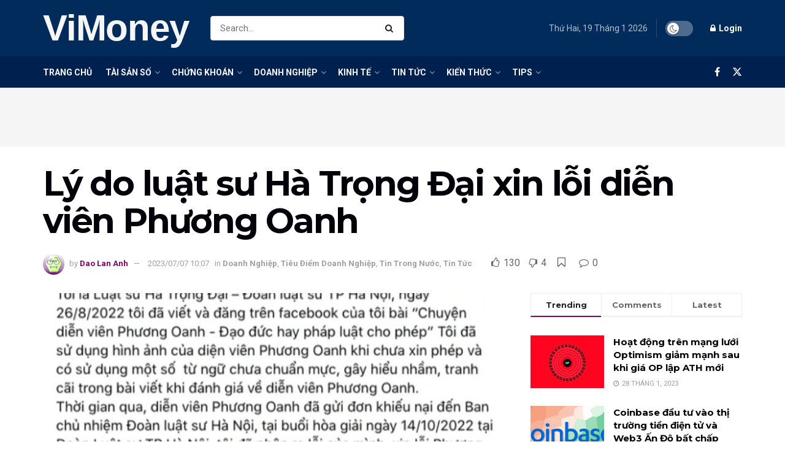

--- FILE ---
content_type: text/html; charset=UTF-8
request_url: https://vi.money/ly-do-luat-su-ha-trong-dai-xin-loi-dv-phuong-oanh-191443/
body_size: 43679
content:
<!doctype html>
<!--[if lt IE 7]> <html class="no-js lt-ie9 lt-ie8 lt-ie7" lang="vi"> <![endif]-->
<!--[if IE 7]>    <html class="no-js lt-ie9 lt-ie8" lang="vi"> <![endif]-->
<!--[if IE 8]>    <html class="no-js lt-ie9" lang="vi"> <![endif]-->
<!--[if IE 9]>    <html class="no-js lt-ie10" lang="vi"> <![endif]-->
<!--[if gt IE 8]><!--> <html class="no-js" lang="vi"> <!--<![endif]-->
<head>
    <meta http-equiv="Content-Type" content="text/html; charset=UTF-8" />
    <meta name='viewport' content='width=device-width, initial-scale=1, user-scalable=yes' />
    <link rel="profile" href="https://gmpg.org/xfn/11" />
    <link rel="pingback" href="" />
    <title>Lý do luật sư Hà Trọng Đại xin lỗi diễn viên Phương Oanh &#8211; ViMoney</title>
<meta name='robots' content='max-image-preview:large' />
<meta property="og:type" content="article">
<meta property="og:title" content="Lý do luật sư Hà Trọng Đại xin lỗi diễn viên Phương Oanh">
<meta property="og:site_name" content="ViMoney">
<meta property="og:description" content="Đại diện pháp lý của vợ cũ Shark Bình, Luật sư Hà Trọng Đại mới đây gửi thư xin lỗi">
<meta property="og:url" content="https://vi.money/ly-do-luat-su-ha-trong-dai-xin-loi-dv-phuong-oanh-191443/">
<meta property="og:image" content="https://vi.money/wp-content/uploads/2023/07/vimoney-luat-su-ha-trong-dai.png">
<meta property="og:image:height" content="707">
<meta property="og:image:width" content="646">
<meta property="article:published_time" content="2023-07-07T10:07:52+07:00">
<meta property="article:modified_time" content="2023-07-07T10:07:55+07:00">
<meta property="article:section" content="Doanh Nghiệp">
<meta property="article:tag" content="diễn viên">
<meta property="article:tag" content="luật sư">
<meta property="article:tag" content="Xin lỗi">
<meta name="twitter:card" content="summary_large_image">
<meta name="twitter:title" content="Lý do luật sư Hà Trọng Đại xin lỗi diễn viên Phương Oanh">
<meta name="twitter:description" content="Đại diện pháp lý của vợ cũ Shark Bình, Luật sư Hà Trọng Đại mới đây gửi thư xin lỗi">
<meta name="twitter:url" content="https://vi.money/ly-do-luat-su-ha-trong-dai-xin-loi-dv-phuong-oanh-191443/">
<meta name="twitter:site" content="">
<meta name="twitter:image" content="https://vi.money/wp-content/uploads/2023/07/vimoney-luat-su-ha-trong-dai.png">
<meta name="twitter:image:width" content="646">
<meta name="twitter:image:height" content="707">
			<script type="99d3191df707780ec80b657f-text/javascript">
			  var jnews_ajax_url = '/?ajax-request=jnews'
			</script>
			<script type="99d3191df707780ec80b657f-text/javascript">;window.jnews=window.jnews||{},window.jnews.library=window.jnews.library||{},window.jnews.library=function(){"use strict";var e=this;e.win=window,e.doc=document,e.noop=function(){},e.globalBody=e.doc.getElementsByTagName("body")[0],e.globalBody=e.globalBody?e.globalBody:e.doc,e.win.jnewsDataStorage=e.win.jnewsDataStorage||{_storage:new WeakMap,put:function(e,t,n){this._storage.has(e)||this._storage.set(e,new Map),this._storage.get(e).set(t,n)},get:function(e,t){return this._storage.get(e).get(t)},has:function(e,t){return this._storage.has(e)&&this._storage.get(e).has(t)},remove:function(e,t){var n=this._storage.get(e).delete(t);return 0===!this._storage.get(e).size&&this._storage.delete(e),n}},e.windowWidth=function(){return e.win.innerWidth||e.docEl.clientWidth||e.globalBody.clientWidth},e.windowHeight=function(){return e.win.innerHeight||e.docEl.clientHeight||e.globalBody.clientHeight},e.requestAnimationFrame=e.win.requestAnimationFrame||e.win.webkitRequestAnimationFrame||e.win.mozRequestAnimationFrame||e.win.msRequestAnimationFrame||window.oRequestAnimationFrame||function(e){return setTimeout(e,1e3/60)},e.cancelAnimationFrame=e.win.cancelAnimationFrame||e.win.webkitCancelAnimationFrame||e.win.webkitCancelRequestAnimationFrame||e.win.mozCancelAnimationFrame||e.win.msCancelRequestAnimationFrame||e.win.oCancelRequestAnimationFrame||function(e){clearTimeout(e)},e.classListSupport="classList"in document.createElement("_"),e.hasClass=e.classListSupport?function(e,t){return e.classList.contains(t)}:function(e,t){return e.className.indexOf(t)>=0},e.addClass=e.classListSupport?function(t,n){e.hasClass(t,n)||t.classList.add(n)}:function(t,n){e.hasClass(t,n)||(t.className+=" "+n)},e.removeClass=e.classListSupport?function(t,n){e.hasClass(t,n)&&t.classList.remove(n)}:function(t,n){e.hasClass(t,n)&&(t.className=t.className.replace(n,""))},e.objKeys=function(e){var t=[];for(var n in e)Object.prototype.hasOwnProperty.call(e,n)&&t.push(n);return t},e.isObjectSame=function(e,t){var n=!0;return JSON.stringify(e)!==JSON.stringify(t)&&(n=!1),n},e.extend=function(){for(var e,t,n,o=arguments[0]||{},i=1,a=arguments.length;i<a;i++)if(null!==(e=arguments[i]))for(t in e)o!==(n=e[t])&&void 0!==n&&(o[t]=n);return o},e.dataStorage=e.win.jnewsDataStorage,e.isVisible=function(e){return 0!==e.offsetWidth&&0!==e.offsetHeight||e.getBoundingClientRect().length},e.getHeight=function(e){return e.offsetHeight||e.clientHeight||e.getBoundingClientRect().height},e.getWidth=function(e){return e.offsetWidth||e.clientWidth||e.getBoundingClientRect().width},e.supportsPassive=!1;try{var t=Object.defineProperty({},"passive",{get:function(){e.supportsPassive=!0}});"createEvent"in e.doc?e.win.addEventListener("test",null,t):"fireEvent"in e.doc&&e.win.attachEvent("test",null)}catch(e){}e.passiveOption=!!e.supportsPassive&&{passive:!0},e.setStorage=function(e,t){e="jnews-"+e;var n={expired:Math.floor(((new Date).getTime()+432e5)/1e3)};t=Object.assign(n,t);localStorage.setItem(e,JSON.stringify(t))},e.getStorage=function(e){e="jnews-"+e;var t=localStorage.getItem(e);return null!==t&&0<t.length?JSON.parse(localStorage.getItem(e)):{}},e.expiredStorage=function(){var t,n="jnews-";for(var o in localStorage)o.indexOf(n)>-1&&"undefined"!==(t=e.getStorage(o.replace(n,""))).expired&&t.expired<Math.floor((new Date).getTime()/1e3)&&localStorage.removeItem(o)},e.addEvents=function(t,n,o){for(var i in n){var a=["touchstart","touchmove"].indexOf(i)>=0&&!o&&e.passiveOption;"createEvent"in e.doc?t.addEventListener(i,n[i],a):"fireEvent"in e.doc&&t.attachEvent("on"+i,n[i])}},e.removeEvents=function(t,n){for(var o in n)"createEvent"in e.doc?t.removeEventListener(o,n[o]):"fireEvent"in e.doc&&t.detachEvent("on"+o,n[o])},e.triggerEvents=function(t,n,o){var i;o=o||{detail:null};return"createEvent"in e.doc?(!(i=e.doc.createEvent("CustomEvent")||new CustomEvent(n)).initCustomEvent||i.initCustomEvent(n,!0,!1,o),void t.dispatchEvent(i)):"fireEvent"in e.doc?((i=e.doc.createEventObject()).eventType=n,void t.fireEvent("on"+i.eventType,i)):void 0},e.getParents=function(t,n){void 0===n&&(n=e.doc);for(var o=[],i=t.parentNode,a=!1;!a;)if(i){var r=i;r.querySelectorAll(n).length?a=!0:(o.push(r),i=r.parentNode)}else o=[],a=!0;return o},e.forEach=function(e,t,n){for(var o=0,i=e.length;o<i;o++)t.call(n,e[o],o)},e.getText=function(e){return e.innerText||e.textContent},e.setText=function(e,t){var n="object"==typeof t?t.innerText||t.textContent:t;e.innerText&&(e.innerText=n),e.textContent&&(e.textContent=n)},e.httpBuildQuery=function(t){return e.objKeys(t).reduce(function t(n){var o=arguments.length>1&&void 0!==arguments[1]?arguments[1]:null;return function(i,a){var r=n[a];a=encodeURIComponent(a);var s=o?"".concat(o,"[").concat(a,"]"):a;return null==r||"function"==typeof r?(i.push("".concat(s,"=")),i):["number","boolean","string"].includes(typeof r)?(i.push("".concat(s,"=").concat(encodeURIComponent(r))),i):(i.push(e.objKeys(r).reduce(t(r,s),[]).join("&")),i)}}(t),[]).join("&")},e.get=function(t,n,o,i){return o="function"==typeof o?o:e.noop,e.ajax("GET",t,n,o,i)},e.post=function(t,n,o,i){return o="function"==typeof o?o:e.noop,e.ajax("POST",t,n,o,i)},e.ajax=function(t,n,o,i,a){var r=new XMLHttpRequest,s=n,c=e.httpBuildQuery(o);if(t=-1!=["GET","POST"].indexOf(t)?t:"GET",r.open(t,s+("GET"==t?"?"+c:""),!0),"POST"==t&&r.setRequestHeader("Content-type","application/x-www-form-urlencoded"),r.setRequestHeader("X-Requested-With","XMLHttpRequest"),r.onreadystatechange=function(){4===r.readyState&&200<=r.status&&300>r.status&&"function"==typeof i&&i.call(void 0,r.response)},void 0!==a&&!a){return{xhr:r,send:function(){r.send("POST"==t?c:null)}}}return r.send("POST"==t?c:null),{xhr:r}},e.scrollTo=function(t,n,o){function i(e,t,n){this.start=this.position(),this.change=e-this.start,this.currentTime=0,this.increment=20,this.duration=void 0===n?500:n,this.callback=t,this.finish=!1,this.animateScroll()}return Math.easeInOutQuad=function(e,t,n,o){return(e/=o/2)<1?n/2*e*e+t:-n/2*(--e*(e-2)-1)+t},i.prototype.stop=function(){this.finish=!0},i.prototype.move=function(t){e.doc.documentElement.scrollTop=t,e.globalBody.parentNode.scrollTop=t,e.globalBody.scrollTop=t},i.prototype.position=function(){return e.doc.documentElement.scrollTop||e.globalBody.parentNode.scrollTop||e.globalBody.scrollTop},i.prototype.animateScroll=function(){this.currentTime+=this.increment;var t=Math.easeInOutQuad(this.currentTime,this.start,this.change,this.duration);this.move(t),this.currentTime<this.duration&&!this.finish?e.requestAnimationFrame.call(e.win,this.animateScroll.bind(this)):this.callback&&"function"==typeof this.callback&&this.callback()},new i(t,n,o)},e.unwrap=function(t){var n,o=t;e.forEach(t,(function(e,t){n?n+=e:n=e})),o.replaceWith(n)},e.performance={start:function(e){performance.mark(e+"Start")},stop:function(e){performance.mark(e+"End"),performance.measure(e,e+"Start",e+"End")}},e.fps=function(){var t=0,n=0,o=0;!function(){var i=t=0,a=0,r=0,s=document.getElementById("fpsTable"),c=function(t){void 0===document.getElementsByTagName("body")[0]?e.requestAnimationFrame.call(e.win,(function(){c(t)})):document.getElementsByTagName("body")[0].appendChild(t)};null===s&&((s=document.createElement("div")).style.position="fixed",s.style.top="120px",s.style.left="10px",s.style.width="100px",s.style.height="20px",s.style.border="1px solid black",s.style.fontSize="11px",s.style.zIndex="100000",s.style.backgroundColor="white",s.id="fpsTable",c(s));var l=function(){o++,n=Date.now(),(a=(o/(r=(n-t)/1e3)).toPrecision(2))!=i&&(i=a,s.innerHTML=i+"fps"),1<r&&(t=n,o=0),e.requestAnimationFrame.call(e.win,l)};l()}()},e.instr=function(e,t){for(var n=0;n<t.length;n++)if(-1!==e.toLowerCase().indexOf(t[n].toLowerCase()))return!0},e.winLoad=function(t,n){function o(o){if("complete"===e.doc.readyState||"interactive"===e.doc.readyState)return!o||n?setTimeout(t,n||1):t(o),1}o()||e.addEvents(e.win,{load:o})},e.docReady=function(t,n){function o(o){if("complete"===e.doc.readyState||"interactive"===e.doc.readyState)return!o||n?setTimeout(t,n||1):t(o),1}o()||e.addEvents(e.doc,{DOMContentLoaded:o})},e.fireOnce=function(){e.docReady((function(){e.assets=e.assets||[],e.assets.length&&(e.boot(),e.load_assets())}),50)},e.boot=function(){e.length&&e.doc.querySelectorAll("style[media]").forEach((function(e){"not all"==e.getAttribute("media")&&e.removeAttribute("media")}))},e.create_js=function(t,n){var o=e.doc.createElement("script");switch(o.setAttribute("src",t),n){case"defer":o.setAttribute("defer",!0);break;case"async":o.setAttribute("async",!0);break;case"deferasync":o.setAttribute("defer",!0),o.setAttribute("async",!0)}e.globalBody.appendChild(o)},e.load_assets=function(){"object"==typeof e.assets&&e.forEach(e.assets.slice(0),(function(t,n){var o="";t.defer&&(o+="defer"),t.async&&(o+="async"),e.create_js(t.url,o);var i=e.assets.indexOf(t);i>-1&&e.assets.splice(i,1)})),e.assets=jnewsoption.au_scripts=window.jnewsads=[]},e.setCookie=function(e,t,n){var o="";if(n){var i=new Date;i.setTime(i.getTime()+24*n*60*60*1e3),o="; expires="+i.toUTCString()}document.cookie=e+"="+(t||"")+o+"; path=/"},e.getCookie=function(e){for(var t=e+"=",n=document.cookie.split(";"),o=0;o<n.length;o++){for(var i=n[o];" "==i.charAt(0);)i=i.substring(1,i.length);if(0==i.indexOf(t))return i.substring(t.length,i.length)}return null},e.eraseCookie=function(e){document.cookie=e+"=; Path=/; Expires=Thu, 01 Jan 1970 00:00:01 GMT;"},e.docReady((function(){e.globalBody=e.globalBody==e.doc?e.doc.getElementsByTagName("body")[0]:e.globalBody,e.globalBody=e.globalBody?e.globalBody:e.doc})),e.winLoad((function(){e.winLoad((function(){var t=!1;if(void 0!==window.jnewsadmin)if(void 0!==window.file_version_checker){var n=e.objKeys(window.file_version_checker);n.length?n.forEach((function(e){t||"10.0.4"===window.file_version_checker[e]||(t=!0)})):t=!0}else t=!0;t&&(window.jnewsHelper.getMessage(),window.jnewsHelper.getNotice())}),2500)}))},window.jnews.library=new window.jnews.library;</script><link rel='dns-prefetch' href='//fonts.googleapis.com' />
<link rel='preconnect' href='https://fonts.gstatic.com' />
<link rel="alternate" type="application/rss+xml" title="Dòng thông tin ViMoney &raquo;" href="https://vi.money/feed/" />
<link rel="alternate" type="application/rss+xml" title="ViMoney &raquo; Dòng bình luận" href="https://vi.money/comments/feed/" />
<link rel="alternate" title="oNhúng (JSON)" type="application/json+oembed" href="https://vi.money/wp-json/oembed/1.0/embed?url=https%3A%2F%2Fvi.money%2Fly-do-luat-su-ha-trong-dai-xin-loi-dv-phuong-oanh-191443%2F" />
<link rel="alternate" title="oNhúng (XML)" type="text/xml+oembed" href="https://vi.money/wp-json/oembed/1.0/embed?url=https%3A%2F%2Fvi.money%2Fly-do-luat-su-ha-trong-dai-xin-loi-dv-phuong-oanh-191443%2F&#038;format=xml" />
<style id='wp-img-auto-sizes-contain-inline-css' type='text/css'>
img:is([sizes=auto i],[sizes^="auto," i]){contain-intrinsic-size:3000px 1500px}
/*# sourceURL=wp-img-auto-sizes-contain-inline-css */
</style>

<style id='wp-emoji-styles-inline-css' type='text/css'>

	img.wp-smiley, img.emoji {
		display: inline !important;
		border: none !important;
		box-shadow: none !important;
		height: 1em !important;
		width: 1em !important;
		margin: 0 0.07em !important;
		vertical-align: -0.1em !important;
		background: none !important;
		padding: 0 !important;
	}
/*# sourceURL=wp-emoji-styles-inline-css */
</style>
<link rel='stylesheet' id='wp-block-library-css' href='https://vi.money/wp-includes/css/dist/block-library/style.min.css?ver=6.9' type='text/css' media='all' />
<style id='wp-block-heading-inline-css' type='text/css'>
h1:where(.wp-block-heading).has-background,h2:where(.wp-block-heading).has-background,h3:where(.wp-block-heading).has-background,h4:where(.wp-block-heading).has-background,h5:where(.wp-block-heading).has-background,h6:where(.wp-block-heading).has-background{padding:1.25em 2.375em}h1.has-text-align-left[style*=writing-mode]:where([style*=vertical-lr]),h1.has-text-align-right[style*=writing-mode]:where([style*=vertical-rl]),h2.has-text-align-left[style*=writing-mode]:where([style*=vertical-lr]),h2.has-text-align-right[style*=writing-mode]:where([style*=vertical-rl]),h3.has-text-align-left[style*=writing-mode]:where([style*=vertical-lr]),h3.has-text-align-right[style*=writing-mode]:where([style*=vertical-rl]),h4.has-text-align-left[style*=writing-mode]:where([style*=vertical-lr]),h4.has-text-align-right[style*=writing-mode]:where([style*=vertical-rl]),h5.has-text-align-left[style*=writing-mode]:where([style*=vertical-lr]),h5.has-text-align-right[style*=writing-mode]:where([style*=vertical-rl]),h6.has-text-align-left[style*=writing-mode]:where([style*=vertical-lr]),h6.has-text-align-right[style*=writing-mode]:where([style*=vertical-rl]){rotate:180deg}
/*# sourceURL=https://vi.money/wp-includes/blocks/heading/style.min.css */
</style>
<style id='wp-block-image-inline-css' type='text/css'>
.wp-block-image>a,.wp-block-image>figure>a{display:inline-block}.wp-block-image img{box-sizing:border-box;height:auto;max-width:100%;vertical-align:bottom}@media not (prefers-reduced-motion){.wp-block-image img.hide{visibility:hidden}.wp-block-image img.show{animation:show-content-image .4s}}.wp-block-image[style*=border-radius] img,.wp-block-image[style*=border-radius]>a{border-radius:inherit}.wp-block-image.has-custom-border img{box-sizing:border-box}.wp-block-image.aligncenter{text-align:center}.wp-block-image.alignfull>a,.wp-block-image.alignwide>a{width:100%}.wp-block-image.alignfull img,.wp-block-image.alignwide img{height:auto;width:100%}.wp-block-image .aligncenter,.wp-block-image .alignleft,.wp-block-image .alignright,.wp-block-image.aligncenter,.wp-block-image.alignleft,.wp-block-image.alignright{display:table}.wp-block-image .aligncenter>figcaption,.wp-block-image .alignleft>figcaption,.wp-block-image .alignright>figcaption,.wp-block-image.aligncenter>figcaption,.wp-block-image.alignleft>figcaption,.wp-block-image.alignright>figcaption{caption-side:bottom;display:table-caption}.wp-block-image .alignleft{float:left;margin:.5em 1em .5em 0}.wp-block-image .alignright{float:right;margin:.5em 0 .5em 1em}.wp-block-image .aligncenter{margin-left:auto;margin-right:auto}.wp-block-image :where(figcaption){margin-bottom:1em;margin-top:.5em}.wp-block-image.is-style-circle-mask img{border-radius:9999px}@supports ((-webkit-mask-image:none) or (mask-image:none)) or (-webkit-mask-image:none){.wp-block-image.is-style-circle-mask img{border-radius:0;-webkit-mask-image:url('data:image/svg+xml;utf8,<svg viewBox="0 0 100 100" xmlns="http://www.w3.org/2000/svg"><circle cx="50" cy="50" r="50"/></svg>');mask-image:url('data:image/svg+xml;utf8,<svg viewBox="0 0 100 100" xmlns="http://www.w3.org/2000/svg"><circle cx="50" cy="50" r="50"/></svg>');mask-mode:alpha;-webkit-mask-position:center;mask-position:center;-webkit-mask-repeat:no-repeat;mask-repeat:no-repeat;-webkit-mask-size:contain;mask-size:contain}}:root :where(.wp-block-image.is-style-rounded img,.wp-block-image .is-style-rounded img){border-radius:9999px}.wp-block-image figure{margin:0}.wp-lightbox-container{display:flex;flex-direction:column;position:relative}.wp-lightbox-container img{cursor:zoom-in}.wp-lightbox-container img:hover+button{opacity:1}.wp-lightbox-container button{align-items:center;backdrop-filter:blur(16px) saturate(180%);background-color:#5a5a5a40;border:none;border-radius:4px;cursor:zoom-in;display:flex;height:20px;justify-content:center;opacity:0;padding:0;position:absolute;right:16px;text-align:center;top:16px;width:20px;z-index:100}@media not (prefers-reduced-motion){.wp-lightbox-container button{transition:opacity .2s ease}}.wp-lightbox-container button:focus-visible{outline:3px auto #5a5a5a40;outline:3px auto -webkit-focus-ring-color;outline-offset:3px}.wp-lightbox-container button:hover{cursor:pointer;opacity:1}.wp-lightbox-container button:focus{opacity:1}.wp-lightbox-container button:focus,.wp-lightbox-container button:hover,.wp-lightbox-container button:not(:hover):not(:active):not(.has-background){background-color:#5a5a5a40;border:none}.wp-lightbox-overlay{box-sizing:border-box;cursor:zoom-out;height:100vh;left:0;overflow:hidden;position:fixed;top:0;visibility:hidden;width:100%;z-index:100000}.wp-lightbox-overlay .close-button{align-items:center;cursor:pointer;display:flex;justify-content:center;min-height:40px;min-width:40px;padding:0;position:absolute;right:calc(env(safe-area-inset-right) + 16px);top:calc(env(safe-area-inset-top) + 16px);z-index:5000000}.wp-lightbox-overlay .close-button:focus,.wp-lightbox-overlay .close-button:hover,.wp-lightbox-overlay .close-button:not(:hover):not(:active):not(.has-background){background:none;border:none}.wp-lightbox-overlay .lightbox-image-container{height:var(--wp--lightbox-container-height);left:50%;overflow:hidden;position:absolute;top:50%;transform:translate(-50%,-50%);transform-origin:top left;width:var(--wp--lightbox-container-width);z-index:9999999999}.wp-lightbox-overlay .wp-block-image{align-items:center;box-sizing:border-box;display:flex;height:100%;justify-content:center;margin:0;position:relative;transform-origin:0 0;width:100%;z-index:3000000}.wp-lightbox-overlay .wp-block-image img{height:var(--wp--lightbox-image-height);min-height:var(--wp--lightbox-image-height);min-width:var(--wp--lightbox-image-width);width:var(--wp--lightbox-image-width)}.wp-lightbox-overlay .wp-block-image figcaption{display:none}.wp-lightbox-overlay button{background:none;border:none}.wp-lightbox-overlay .scrim{background-color:#fff;height:100%;opacity:.9;position:absolute;width:100%;z-index:2000000}.wp-lightbox-overlay.active{visibility:visible}@media not (prefers-reduced-motion){.wp-lightbox-overlay.active{animation:turn-on-visibility .25s both}.wp-lightbox-overlay.active img{animation:turn-on-visibility .35s both}.wp-lightbox-overlay.show-closing-animation:not(.active){animation:turn-off-visibility .35s both}.wp-lightbox-overlay.show-closing-animation:not(.active) img{animation:turn-off-visibility .25s both}.wp-lightbox-overlay.zoom.active{animation:none;opacity:1;visibility:visible}.wp-lightbox-overlay.zoom.active .lightbox-image-container{animation:lightbox-zoom-in .4s}.wp-lightbox-overlay.zoom.active .lightbox-image-container img{animation:none}.wp-lightbox-overlay.zoom.active .scrim{animation:turn-on-visibility .4s forwards}.wp-lightbox-overlay.zoom.show-closing-animation:not(.active){animation:none}.wp-lightbox-overlay.zoom.show-closing-animation:not(.active) .lightbox-image-container{animation:lightbox-zoom-out .4s}.wp-lightbox-overlay.zoom.show-closing-animation:not(.active) .lightbox-image-container img{animation:none}.wp-lightbox-overlay.zoom.show-closing-animation:not(.active) .scrim{animation:turn-off-visibility .4s forwards}}@keyframes show-content-image{0%{visibility:hidden}99%{visibility:hidden}to{visibility:visible}}@keyframes turn-on-visibility{0%{opacity:0}to{opacity:1}}@keyframes turn-off-visibility{0%{opacity:1;visibility:visible}99%{opacity:0;visibility:visible}to{opacity:0;visibility:hidden}}@keyframes lightbox-zoom-in{0%{transform:translate(calc((-100vw + var(--wp--lightbox-scrollbar-width))/2 + var(--wp--lightbox-initial-left-position)),calc(-50vh + var(--wp--lightbox-initial-top-position))) scale(var(--wp--lightbox-scale))}to{transform:translate(-50%,-50%) scale(1)}}@keyframes lightbox-zoom-out{0%{transform:translate(-50%,-50%) scale(1);visibility:visible}99%{visibility:visible}to{transform:translate(calc((-100vw + var(--wp--lightbox-scrollbar-width))/2 + var(--wp--lightbox-initial-left-position)),calc(-50vh + var(--wp--lightbox-initial-top-position))) scale(var(--wp--lightbox-scale));visibility:hidden}}
/*# sourceURL=https://vi.money/wp-includes/blocks/image/style.min.css */
</style>
<style id='wp-block-paragraph-inline-css' type='text/css'>
.is-small-text{font-size:.875em}.is-regular-text{font-size:1em}.is-large-text{font-size:2.25em}.is-larger-text{font-size:3em}.has-drop-cap:not(:focus):first-letter{float:left;font-size:8.4em;font-style:normal;font-weight:100;line-height:.68;margin:.05em .1em 0 0;text-transform:uppercase}body.rtl .has-drop-cap:not(:focus):first-letter{float:none;margin-left:.1em}p.has-drop-cap.has-background{overflow:hidden}:root :where(p.has-background){padding:1.25em 2.375em}:where(p.has-text-color:not(.has-link-color)) a{color:inherit}p.has-text-align-left[style*="writing-mode:vertical-lr"],p.has-text-align-right[style*="writing-mode:vertical-rl"]{rotate:180deg}
/*# sourceURL=https://vi.money/wp-includes/blocks/paragraph/style.min.css */
</style>
<style id='global-styles-inline-css' type='text/css'>
:root{--wp--preset--aspect-ratio--square: 1;--wp--preset--aspect-ratio--4-3: 4/3;--wp--preset--aspect-ratio--3-4: 3/4;--wp--preset--aspect-ratio--3-2: 3/2;--wp--preset--aspect-ratio--2-3: 2/3;--wp--preset--aspect-ratio--16-9: 16/9;--wp--preset--aspect-ratio--9-16: 9/16;--wp--preset--color--black: #000000;--wp--preset--color--cyan-bluish-gray: #abb8c3;--wp--preset--color--white: #ffffff;--wp--preset--color--pale-pink: #f78da7;--wp--preset--color--vivid-red: #cf2e2e;--wp--preset--color--luminous-vivid-orange: #ff6900;--wp--preset--color--luminous-vivid-amber: #fcb900;--wp--preset--color--light-green-cyan: #7bdcb5;--wp--preset--color--vivid-green-cyan: #00d084;--wp--preset--color--pale-cyan-blue: #8ed1fc;--wp--preset--color--vivid-cyan-blue: #0693e3;--wp--preset--color--vivid-purple: #9b51e0;--wp--preset--gradient--vivid-cyan-blue-to-vivid-purple: linear-gradient(135deg,rgb(6,147,227) 0%,rgb(155,81,224) 100%);--wp--preset--gradient--light-green-cyan-to-vivid-green-cyan: linear-gradient(135deg,rgb(122,220,180) 0%,rgb(0,208,130) 100%);--wp--preset--gradient--luminous-vivid-amber-to-luminous-vivid-orange: linear-gradient(135deg,rgb(252,185,0) 0%,rgb(255,105,0) 100%);--wp--preset--gradient--luminous-vivid-orange-to-vivid-red: linear-gradient(135deg,rgb(255,105,0) 0%,rgb(207,46,46) 100%);--wp--preset--gradient--very-light-gray-to-cyan-bluish-gray: linear-gradient(135deg,rgb(238,238,238) 0%,rgb(169,184,195) 100%);--wp--preset--gradient--cool-to-warm-spectrum: linear-gradient(135deg,rgb(74,234,220) 0%,rgb(151,120,209) 20%,rgb(207,42,186) 40%,rgb(238,44,130) 60%,rgb(251,105,98) 80%,rgb(254,248,76) 100%);--wp--preset--gradient--blush-light-purple: linear-gradient(135deg,rgb(255,206,236) 0%,rgb(152,150,240) 100%);--wp--preset--gradient--blush-bordeaux: linear-gradient(135deg,rgb(254,205,165) 0%,rgb(254,45,45) 50%,rgb(107,0,62) 100%);--wp--preset--gradient--luminous-dusk: linear-gradient(135deg,rgb(255,203,112) 0%,rgb(199,81,192) 50%,rgb(65,88,208) 100%);--wp--preset--gradient--pale-ocean: linear-gradient(135deg,rgb(255,245,203) 0%,rgb(182,227,212) 50%,rgb(51,167,181) 100%);--wp--preset--gradient--electric-grass: linear-gradient(135deg,rgb(202,248,128) 0%,rgb(113,206,126) 100%);--wp--preset--gradient--midnight: linear-gradient(135deg,rgb(2,3,129) 0%,rgb(40,116,252) 100%);--wp--preset--font-size--small: 13px;--wp--preset--font-size--medium: 20px;--wp--preset--font-size--large: 36px;--wp--preset--font-size--x-large: 42px;--wp--preset--spacing--20: 0.44rem;--wp--preset--spacing--30: 0.67rem;--wp--preset--spacing--40: 1rem;--wp--preset--spacing--50: 1.5rem;--wp--preset--spacing--60: 2.25rem;--wp--preset--spacing--70: 3.38rem;--wp--preset--spacing--80: 5.06rem;--wp--preset--shadow--natural: 6px 6px 9px rgba(0, 0, 0, 0.2);--wp--preset--shadow--deep: 12px 12px 50px rgba(0, 0, 0, 0.4);--wp--preset--shadow--sharp: 6px 6px 0px rgba(0, 0, 0, 0.2);--wp--preset--shadow--outlined: 6px 6px 0px -3px rgb(255, 255, 255), 6px 6px rgb(0, 0, 0);--wp--preset--shadow--crisp: 6px 6px 0px rgb(0, 0, 0);}:where(.is-layout-flex){gap: 0.5em;}:where(.is-layout-grid){gap: 0.5em;}body .is-layout-flex{display: flex;}.is-layout-flex{flex-wrap: wrap;align-items: center;}.is-layout-flex > :is(*, div){margin: 0;}body .is-layout-grid{display: grid;}.is-layout-grid > :is(*, div){margin: 0;}:where(.wp-block-columns.is-layout-flex){gap: 2em;}:where(.wp-block-columns.is-layout-grid){gap: 2em;}:where(.wp-block-post-template.is-layout-flex){gap: 1.25em;}:where(.wp-block-post-template.is-layout-grid){gap: 1.25em;}.has-black-color{color: var(--wp--preset--color--black) !important;}.has-cyan-bluish-gray-color{color: var(--wp--preset--color--cyan-bluish-gray) !important;}.has-white-color{color: var(--wp--preset--color--white) !important;}.has-pale-pink-color{color: var(--wp--preset--color--pale-pink) !important;}.has-vivid-red-color{color: var(--wp--preset--color--vivid-red) !important;}.has-luminous-vivid-orange-color{color: var(--wp--preset--color--luminous-vivid-orange) !important;}.has-luminous-vivid-amber-color{color: var(--wp--preset--color--luminous-vivid-amber) !important;}.has-light-green-cyan-color{color: var(--wp--preset--color--light-green-cyan) !important;}.has-vivid-green-cyan-color{color: var(--wp--preset--color--vivid-green-cyan) !important;}.has-pale-cyan-blue-color{color: var(--wp--preset--color--pale-cyan-blue) !important;}.has-vivid-cyan-blue-color{color: var(--wp--preset--color--vivid-cyan-blue) !important;}.has-vivid-purple-color{color: var(--wp--preset--color--vivid-purple) !important;}.has-black-background-color{background-color: var(--wp--preset--color--black) !important;}.has-cyan-bluish-gray-background-color{background-color: var(--wp--preset--color--cyan-bluish-gray) !important;}.has-white-background-color{background-color: var(--wp--preset--color--white) !important;}.has-pale-pink-background-color{background-color: var(--wp--preset--color--pale-pink) !important;}.has-vivid-red-background-color{background-color: var(--wp--preset--color--vivid-red) !important;}.has-luminous-vivid-orange-background-color{background-color: var(--wp--preset--color--luminous-vivid-orange) !important;}.has-luminous-vivid-amber-background-color{background-color: var(--wp--preset--color--luminous-vivid-amber) !important;}.has-light-green-cyan-background-color{background-color: var(--wp--preset--color--light-green-cyan) !important;}.has-vivid-green-cyan-background-color{background-color: var(--wp--preset--color--vivid-green-cyan) !important;}.has-pale-cyan-blue-background-color{background-color: var(--wp--preset--color--pale-cyan-blue) !important;}.has-vivid-cyan-blue-background-color{background-color: var(--wp--preset--color--vivid-cyan-blue) !important;}.has-vivid-purple-background-color{background-color: var(--wp--preset--color--vivid-purple) !important;}.has-black-border-color{border-color: var(--wp--preset--color--black) !important;}.has-cyan-bluish-gray-border-color{border-color: var(--wp--preset--color--cyan-bluish-gray) !important;}.has-white-border-color{border-color: var(--wp--preset--color--white) !important;}.has-pale-pink-border-color{border-color: var(--wp--preset--color--pale-pink) !important;}.has-vivid-red-border-color{border-color: var(--wp--preset--color--vivid-red) !important;}.has-luminous-vivid-orange-border-color{border-color: var(--wp--preset--color--luminous-vivid-orange) !important;}.has-luminous-vivid-amber-border-color{border-color: var(--wp--preset--color--luminous-vivid-amber) !important;}.has-light-green-cyan-border-color{border-color: var(--wp--preset--color--light-green-cyan) !important;}.has-vivid-green-cyan-border-color{border-color: var(--wp--preset--color--vivid-green-cyan) !important;}.has-pale-cyan-blue-border-color{border-color: var(--wp--preset--color--pale-cyan-blue) !important;}.has-vivid-cyan-blue-border-color{border-color: var(--wp--preset--color--vivid-cyan-blue) !important;}.has-vivid-purple-border-color{border-color: var(--wp--preset--color--vivid-purple) !important;}.has-vivid-cyan-blue-to-vivid-purple-gradient-background{background: var(--wp--preset--gradient--vivid-cyan-blue-to-vivid-purple) !important;}.has-light-green-cyan-to-vivid-green-cyan-gradient-background{background: var(--wp--preset--gradient--light-green-cyan-to-vivid-green-cyan) !important;}.has-luminous-vivid-amber-to-luminous-vivid-orange-gradient-background{background: var(--wp--preset--gradient--luminous-vivid-amber-to-luminous-vivid-orange) !important;}.has-luminous-vivid-orange-to-vivid-red-gradient-background{background: var(--wp--preset--gradient--luminous-vivid-orange-to-vivid-red) !important;}.has-very-light-gray-to-cyan-bluish-gray-gradient-background{background: var(--wp--preset--gradient--very-light-gray-to-cyan-bluish-gray) !important;}.has-cool-to-warm-spectrum-gradient-background{background: var(--wp--preset--gradient--cool-to-warm-spectrum) !important;}.has-blush-light-purple-gradient-background{background: var(--wp--preset--gradient--blush-light-purple) !important;}.has-blush-bordeaux-gradient-background{background: var(--wp--preset--gradient--blush-bordeaux) !important;}.has-luminous-dusk-gradient-background{background: var(--wp--preset--gradient--luminous-dusk) !important;}.has-pale-ocean-gradient-background{background: var(--wp--preset--gradient--pale-ocean) !important;}.has-electric-grass-gradient-background{background: var(--wp--preset--gradient--electric-grass) !important;}.has-midnight-gradient-background{background: var(--wp--preset--gradient--midnight) !important;}.has-small-font-size{font-size: var(--wp--preset--font-size--small) !important;}.has-medium-font-size{font-size: var(--wp--preset--font-size--medium) !important;}.has-large-font-size{font-size: var(--wp--preset--font-size--large) !important;}.has-x-large-font-size{font-size: var(--wp--preset--font-size--x-large) !important;}
/*# sourceURL=global-styles-inline-css */
</style>

<style id='classic-theme-styles-inline-css' type='text/css'>
/*! This file is auto-generated */
.wp-block-button__link{color:#fff;background-color:#32373c;border-radius:9999px;box-shadow:none;text-decoration:none;padding:calc(.667em + 2px) calc(1.333em + 2px);font-size:1.125em}.wp-block-file__button{background:#32373c;color:#fff;text-decoration:none}
/*# sourceURL=/wp-includes/css/classic-themes.min.css */
</style>
<link rel='stylesheet' id='js_composer_front-css' href='https://vi.money/wp-content/plugins/js_composer/assets/css/js_composer.min.css?ver=8.7.1' type='text/css' media='all' />
<link crossorigin="anonymous" rel='stylesheet' id='jeg_customizer_font-css' href='//fonts.googleapis.com/css?family=Roboto%3Aregular%2C700%7CMontserrat%3A700%2C700%2Cregular%7CPT+Serif%3Aregular%2Citalic%2C700&#038;display=swap&#038;ver=1.3.0' type='text/css' media='all' />
<link rel='stylesheet' id='font-awesome-css' href='https://vi.money/wp-content/themes/jnews/assets/fonts/font-awesome/font-awesome.min.css?ver=12.0.0' type='text/css' media='all' />
<link rel='stylesheet' id='jnews-frontend-css' href='https://vi.money/wp-content/themes/jnews/assets/dist/frontend.min.css?ver=12.0.0' type='text/css' media='all' />
<link rel='stylesheet' id='jnews-js-composer-css' href='https://vi.money/wp-content/themes/jnews/assets/css/js-composer-frontend.css?ver=12.0.0' type='text/css' media='all' />
<link rel='stylesheet' id='jnews-style-css' href='https://vi.money/wp-content/themes/jnews/style.css?ver=12.0.0' type='text/css' media='all' />
<link rel='stylesheet' id='jnews-darkmode-css' href='https://vi.money/wp-content/themes/jnews/assets/css/darkmode.css?ver=12.0.0' type='text/css' media='all' />
<link rel='stylesheet' id='jnews-scheme-css' href='https://vi.money/wp-content/themes/jnews/data/import/business/scheme.css?ver=12.0.0' type='text/css' media='all' />
<link rel='stylesheet' id='jnews-social-login-style-css' href='https://vi.money/wp-content/plugins/jnews-social-login/assets/css/plugin.css?ver=12.0.0' type='text/css' media='all' />
<link rel='stylesheet' id='jnews-select-share-css' href='https://vi.money/wp-content/plugins/jnews-social-share/assets/css/plugin.css' type='text/css' media='all' />
<link rel='stylesheet' id='jnews-weather-style-css' href='https://vi.money/wp-content/plugins/jnews-weather/assets/css/plugin.css?ver=12.0.0' type='text/css' media='all' />
<script type="99d3191df707780ec80b657f-text/javascript" src="https://vi.money/wp-includes/js/jquery/jquery.min.js?ver=3.7.1" id="jquery-core-js"></script>
<script type="99d3191df707780ec80b657f-text/javascript" src="https://vi.money/wp-includes/js/jquery/jquery-migrate.min.js?ver=3.4.1" id="jquery-migrate-js"></script>
<script type="99d3191df707780ec80b657f-text/javascript"></script><link rel="https://api.w.org/" href="https://vi.money/wp-json/" /><link rel="alternate" title="JSON" type="application/json" href="https://vi.money/wp-json/wp/v2/posts/191443" /><link rel="EditURI" type="application/rsd+xml" title="RSD" href="https://vi.money/xmlrpc.php?rsd" />
<meta name="generator" content="WordPress 6.9" />
<link rel="canonical" href="https://vi.money/ly-do-luat-su-ha-trong-dai-xin-loi-dv-phuong-oanh-191443/" />
<link rel='shortlink' href='https://vi.money/?p=191443' />
<script async data-id="101415854" src="//static.getclicky.com/js" type="99d3191df707780ec80b657f-text/javascript"></script>
<script async="async" src="https://www.google.com/adsense/search/ads.js" type="99d3191df707780ec80b657f-text/javascript"></script>

<!-- other head elements from your page -->

<script type="99d3191df707780ec80b657f-text/javascript" charset="utf-8">
(function(g,o){g[o]=g[o]||function(){(g[o]['q']=g[o]['q']||[]).push(
  arguments)},g[o]['t']=1*new Date})(window,'_googCsa');
</script><meta name="generator" content="Powered by WPBakery Page Builder - drag and drop page builder for WordPress."/>
<link rel="amphtml" href="https://vi.money/ly-do-luat-su-ha-trong-dai-xin-loi-dv-phuong-oanh-191443/amp/"><script type='application/ld+json'>{"@context":"http:\/\/schema.org","@type":"Organization","@id":"https:\/\/vi.money\/#organization","url":"https:\/\/vi.money\/","name":"","logo":{"@type":"ImageObject","url":""},"sameAs":["https:\/\/www.facebook.com\/ViMoney-111831037936199","https:\/\/twitter.com\/crypto_vimoney"]}</script>
<script type='application/ld+json'>{"@context":"http:\/\/schema.org","@type":"WebSite","@id":"https:\/\/vi.money\/#website","url":"https:\/\/vi.money\/","name":"","potentialAction":{"@type":"SearchAction","target":"https:\/\/vi.money\/?s={search_term_string}","query-input":"required name=search_term_string"}}</script>
<link rel="icon" href="https://vi.money/wp-content/uploads/2021/08/cropped-fbe2ed91a4fa79a1d2e7754cb0f4a63b-32x32.jpeg" sizes="32x32" />
<link rel="icon" href="https://vi.money/wp-content/uploads/2021/08/cropped-fbe2ed91a4fa79a1d2e7754cb0f4a63b-192x192.jpeg" sizes="192x192" />
<link rel="apple-touch-icon" href="https://vi.money/wp-content/uploads/2021/08/cropped-fbe2ed91a4fa79a1d2e7754cb0f4a63b-180x180.jpeg" />
<meta name="msapplication-TileImage" content="https://vi.money/wp-content/uploads/2021/08/cropped-fbe2ed91a4fa79a1d2e7754cb0f4a63b-270x270.jpeg" />
<style id="jeg_dynamic_css" type="text/css" data-type="jeg_custom-css">body { --j-body-color : #666666; --j-accent-color : #84006a; --j-alt-color : #840032; --j-heading-color : #02010a; } body,.jeg_newsfeed_list .tns-outer .tns-controls button,.jeg_filter_button,.owl-carousel .owl-nav div,.jeg_readmore,.jeg_hero_style_7 .jeg_post_meta a,.widget_calendar thead th,.widget_calendar tfoot a,.jeg_socialcounter a,.entry-header .jeg_meta_like a,.entry-header .jeg_meta_comment a,.entry-header .jeg_meta_donation a,.entry-header .jeg_meta_bookmark a,.entry-content tbody tr:hover,.entry-content th,.jeg_splitpost_nav li:hover a,#breadcrumbs a,.jeg_author_socials a:hover,.jeg_footer_content a,.jeg_footer_bottom a,.jeg_cartcontent,.woocommerce .woocommerce-breadcrumb a { color : #666666; } a, .jeg_menu_style_5>li>a:hover, .jeg_menu_style_5>li.sfHover>a, .jeg_menu_style_5>li.current-menu-item>a, .jeg_menu_style_5>li.current-menu-ancestor>a, .jeg_navbar .jeg_menu:not(.jeg_main_menu)>li>a:hover, .jeg_midbar .jeg_menu:not(.jeg_main_menu)>li>a:hover, .jeg_side_tabs li.active, .jeg_block_heading_5 strong, .jeg_block_heading_6 strong, .jeg_block_heading_7 strong, .jeg_block_heading_8 strong, .jeg_subcat_list li a:hover, .jeg_subcat_list li button:hover, .jeg_pl_lg_7 .jeg_thumb .jeg_post_category a, .jeg_pl_xs_2:before, .jeg_pl_xs_4 .jeg_postblock_content:before, .jeg_postblock .jeg_post_title a:hover, .jeg_hero_style_6 .jeg_post_title a:hover, .jeg_sidefeed .jeg_pl_xs_3 .jeg_post_title a:hover, .widget_jnews_popular .jeg_post_title a:hover, .jeg_meta_author a, .widget_archive li a:hover, .widget_pages li a:hover, .widget_meta li a:hover, .widget_recent_entries li a:hover, .widget_rss li a:hover, .widget_rss cite, .widget_categories li a:hover, .widget_categories li.current-cat>a, #breadcrumbs a:hover, .jeg_share_count .counts, .commentlist .bypostauthor>.comment-body>.comment-author>.fn, span.required, .jeg_review_title, .bestprice .price, .authorlink a:hover, .jeg_vertical_playlist .jeg_video_playlist_play_icon, .jeg_vertical_playlist .jeg_video_playlist_item.active .jeg_video_playlist_thumbnail:before, .jeg_horizontal_playlist .jeg_video_playlist_play, .woocommerce li.product .pricegroup .button, .widget_display_forums li a:hover, .widget_display_topics li:before, .widget_display_replies li:before, .widget_display_views li:before, .bbp-breadcrumb a:hover, .jeg_mobile_menu li.sfHover>a, .jeg_mobile_menu li a:hover, .split-template-6 .pagenum, .jeg_mobile_menu_style_5>li>a:hover, .jeg_mobile_menu_style_5>li.sfHover>a, .jeg_mobile_menu_style_5>li.current-menu-item>a, .jeg_mobile_menu_style_5>li.current-menu-ancestor>a, .jeg_mobile_menu.jeg_menu_dropdown li.open > div > a ,.jeg_menu_dropdown.language-swicher .sub-menu li a:hover { color : #84006a; } .jeg_menu_style_1>li>a:before, .jeg_menu_style_2>li>a:before, .jeg_menu_style_3>li>a:before, .jeg_side_toggle, .jeg_slide_caption .jeg_post_category a, .jeg_slider_type_1_wrapper .tns-controls button.tns-next, .jeg_block_heading_1 .jeg_block_title span, .jeg_block_heading_2 .jeg_block_title span, .jeg_block_heading_3, .jeg_block_heading_4 .jeg_block_title span, .jeg_block_heading_6:after, .jeg_pl_lg_box .jeg_post_category a, .jeg_pl_md_box .jeg_post_category a, .jeg_readmore:hover, .jeg_thumb .jeg_post_category a, .jeg_block_loadmore a:hover, .jeg_postblock.alt .jeg_block_loadmore a:hover, .jeg_block_loadmore a.active, .jeg_postblock_carousel_2 .jeg_post_category a, .jeg_heroblock .jeg_post_category a, .jeg_pagenav_1 .page_number.active, .jeg_pagenav_1 .page_number.active:hover, input[type="submit"], .btn, .button, .widget_tag_cloud a:hover, .popularpost_item:hover .jeg_post_title a:before, .jeg_splitpost_4 .page_nav, .jeg_splitpost_5 .page_nav, .jeg_post_via a:hover, .jeg_post_source a:hover, .jeg_post_tags a:hover, .comment-reply-title small a:before, .comment-reply-title small a:after, .jeg_storelist .productlink, .authorlink li.active a:before, .jeg_footer.dark .socials_widget:not(.nobg) a:hover .fa,.jeg_footer.dark .socials_widget:not(.nobg) a:hover span.jeg-icon, div.jeg_breakingnews_title, .jeg_overlay_slider_bottom_wrapper .tns-controls button, .jeg_overlay_slider_bottom_wrapper .tns-controls button:hover, .jeg_vertical_playlist .jeg_video_playlist_current, .woocommerce span.onsale, .woocommerce #respond input#submit:hover, .woocommerce a.button:hover, .woocommerce button.button:hover, .woocommerce input.button:hover, .woocommerce #respond input#submit.alt, .woocommerce a.button.alt, .woocommerce button.button.alt, .woocommerce input.button.alt, .jeg_popup_post .caption, .jeg_footer.dark input[type="submit"], .jeg_footer.dark .btn, .jeg_footer.dark .button, .footer_widget.widget_tag_cloud a:hover, .jeg_inner_content .content-inner .jeg_post_category a:hover, #buddypress .standard-form button, #buddypress a.button, #buddypress input[type="submit"], #buddypress input[type="button"], #buddypress input[type="reset"], #buddypress ul.button-nav li a, #buddypress .generic-button a, #buddypress .generic-button button, #buddypress .comment-reply-link, #buddypress a.bp-title-button, #buddypress.buddypress-wrap .members-list li .user-update .activity-read-more a, div#buddypress .standard-form button:hover, div#buddypress a.button:hover, div#buddypress input[type="submit"]:hover, div#buddypress input[type="button"]:hover, div#buddypress input[type="reset"]:hover, div#buddypress ul.button-nav li a:hover, div#buddypress .generic-button a:hover, div#buddypress .generic-button button:hover, div#buddypress .comment-reply-link:hover, div#buddypress a.bp-title-button:hover, div#buddypress.buddypress-wrap .members-list li .user-update .activity-read-more a:hover, #buddypress #item-nav .item-list-tabs ul li a:before, .jeg_inner_content .jeg_meta_container .follow-wrapper a { background-color : #84006a; } .jeg_block_heading_7 .jeg_block_title span, .jeg_readmore:hover, .jeg_block_loadmore a:hover, .jeg_block_loadmore a.active, .jeg_pagenav_1 .page_number.active, .jeg_pagenav_1 .page_number.active:hover, .jeg_pagenav_3 .page_number:hover, .jeg_prevnext_post a:hover h3, .jeg_overlay_slider .jeg_post_category, .jeg_sidefeed .jeg_post.active, .jeg_vertical_playlist.jeg_vertical_playlist .jeg_video_playlist_item.active .jeg_video_playlist_thumbnail img, .jeg_horizontal_playlist .jeg_video_playlist_item.active { border-color : #84006a; } .jeg_tabpost_nav li.active, .woocommerce div.product .woocommerce-tabs ul.tabs li.active, .jeg_mobile_menu_style_1>li.current-menu-item a, .jeg_mobile_menu_style_1>li.current-menu-ancestor a, .jeg_mobile_menu_style_2>li.current-menu-item::after, .jeg_mobile_menu_style_2>li.current-menu-ancestor::after, .jeg_mobile_menu_style_3>li.current-menu-item::before, .jeg_mobile_menu_style_3>li.current-menu-ancestor::before { border-bottom-color : #84006a; } .jeg_post_share .jeg-icon svg { fill : #84006a; } .jeg_post_meta .fa, .jeg_post_meta .jpwt-icon, .entry-header .jeg_post_meta .fa, .jeg_review_stars, .jeg_price_review_list { color : #840032; } .jeg_share_button.share-float.share-monocrhome a { background-color : #840032; } h1,h2,h3,h4,h5,h6,.jeg_post_title a,.entry-header .jeg_post_title,.jeg_hero_style_7 .jeg_post_title a,.jeg_block_title,.jeg_splitpost_bar .current_title,.jeg_video_playlist_title,.gallery-caption,.jeg_push_notification_button>a.button { color : #02010a; } .split-template-9 .pagenum, .split-template-10 .pagenum, .split-template-11 .pagenum, .split-template-12 .pagenum, .split-template-13 .pagenum, .split-template-15 .pagenum, .split-template-18 .pagenum, .split-template-20 .pagenum, .split-template-19 .current_title span, .split-template-20 .current_title span { background-color : #02010a; } .jeg_topbar, .jeg_topbar.dark, .jeg_topbar.custom { background : #002b5a; } .jeg_topbar .jeg_nav_item, .jeg_topbar.dark .jeg_nav_item { border-color : rgba(255,255,255,0); } .jeg_topbar a, .jeg_topbar.dark a { color : #1e73be; } .jeg_midbar { height : 92px; } .jeg_midbar .jeg_logo_img { max-height : 92px; } .jeg_midbar, .jeg_midbar.dark { background-color : #002b5a; border-bottom-width : 0px; } .jeg_midbar a, .jeg_midbar.dark a { color : #02010a; } .jeg_header .jeg_bottombar.jeg_navbar_wrapper:not(.jeg_navbar_boxed), .jeg_header .jeg_bottombar.jeg_navbar_boxed .jeg_nav_row { background : #00214f; } .jeg_header .jeg_bottombar, .jeg_header .jeg_bottombar.jeg_navbar_dark, .jeg_bottombar.jeg_navbar_boxed .jeg_nav_row, .jeg_bottombar.jeg_navbar_dark.jeg_navbar_boxed .jeg_nav_row { border-bottom-width : 0px; } .jeg_header_sticky .jeg_navbar_wrapper:not(.jeg_navbar_boxed), .jeg_header_sticky .jeg_navbar_boxed .jeg_nav_row { background : #00214f; } .jeg_stickybar, .jeg_stickybar.dark { border-bottom-width : 0px; } .jeg_mobile_midbar, .jeg_mobile_midbar.dark { background : #00214f; } .jeg_header .socials_widget > a > i.fa:before { color : #ffffff; } .jeg_header .socials_widget.nobg > a > i > span.jeg-icon svg { fill : #ffffff; } .jeg_header .socials_widget.nobg > a > span.jeg-icon svg { fill : #ffffff; } .jeg_header .socials_widget > a > span.jeg-icon svg { fill : #ffffff; } .jeg_header .socials_widget > a > i > span.jeg-icon svg { fill : #ffffff; } .jeg_aside_item.socials_widget > a > i.fa:before { color : #002C5B; } .jeg_aside_item.socials_widget.nobg a span.jeg-icon svg { fill : #002C5B; } .jeg_aside_item.socials_widget a span.jeg-icon svg { fill : #002C5B; } .jeg_top_date { color : #b2c0cd; } .jeg_button_1 .btn { background : #f6da09; color : #02010a; border-color : #fde428; } .jeg_nav_account, .jeg_navbar .jeg_nav_account .jeg_menu > li > a, .jeg_midbar .jeg_nav_account .jeg_menu > li > a { color : #ffffff; } .jeg_menu.jeg_accountlink li > ul, .jeg_menu.jeg_accountlink li > ul li > a, .jeg_menu.jeg_accountlink li > ul li:hover > a, .jeg_menu.jeg_accountlink li > ul li.sfHover > a { color : #02010a; } .jeg_menu.jeg_accountlink li > ul li:hover > a, .jeg_menu.jeg_accountlink li > ul li.sfHover > a { background-color : #f6da09; } .jeg_menu.jeg_accountlink li > ul, .jeg_menu.jeg_accountlink li > ul li a { border-color : #ffffff; } .jeg_navbar_mobile .jeg_search_wrapper .jeg_search_toggle, .jeg_navbar_mobile .dark .jeg_search_wrapper .jeg_search_toggle { color : #ffffff; } .jeg_nav_search { width : 40%; } .jeg_header .jeg_search_no_expand .jeg_search_result a, .jeg_header .jeg_search_no_expand .jeg_search_result .search-link { color : #02010a; } .jeg_menu_style_1 > li > a:before, .jeg_menu_style_2 > li > a:before, .jeg_menu_style_3 > li > a:before { background : #f6da09; } .jeg_header .jeg_menu.jeg_main_menu > li > a:hover, .jeg_header .jeg_menu.jeg_main_menu > li.sfHover > a, .jeg_header .jeg_menu.jeg_main_menu > li > .sf-with-ul:hover:after, .jeg_header .jeg_menu.jeg_main_menu > li.sfHover > .sf-with-ul:after, .jeg_header .jeg_menu_style_4 > li.current-menu-item > a, .jeg_header .jeg_menu_style_4 > li.current-menu-ancestor > a, .jeg_header .jeg_menu_style_5 > li.current-menu-item > a, .jeg_header .jeg_menu_style_5 > li.current-menu-ancestor > a { color : #f6da09; } .jeg_navbar_wrapper .jeg_menu li > ul { background : #ffffff; } .jeg_navbar_wrapper .jeg_menu li > ul li > a { color : #666666; } .jeg_navbar_wrapper .jeg_menu li > ul li:hover > a, .jeg_navbar_wrapper .jeg_menu li > ul li.sfHover > a, .jeg_navbar_wrapper .jeg_menu li > ul li.current-menu-item > a, .jeg_navbar_wrapper .jeg_menu li > ul li.current-menu-ancestor > a { background : #fde428; } .jeg_header .jeg_navbar_wrapper .jeg_menu li > ul li:hover > a, .jeg_header .jeg_navbar_wrapper .jeg_menu li > ul li.sfHover > a, .jeg_header .jeg_navbar_wrapper .jeg_menu li > ul li.current-menu-item > a, .jeg_header .jeg_navbar_wrapper .jeg_menu li > ul li.current-menu-ancestor > a, .jeg_header .jeg_navbar_wrapper .jeg_menu li > ul li:hover > .sf-with-ul:after, .jeg_header .jeg_navbar_wrapper .jeg_menu li > ul li.sfHover > .sf-with-ul:after, .jeg_header .jeg_navbar_wrapper .jeg_menu li > ul li.current-menu-item > .sf-with-ul:after, .jeg_header .jeg_navbar_wrapper .jeg_menu li > ul li.current-menu-ancestor > .sf-with-ul:after { color : #02010a; } .jeg_navbar_wrapper .jeg_menu li > ul li a { border-color : #eeeeee; } .jeg_nav_item.jeg_logo .site-title a { font-family: "Helvetica Neue", Helvetica, Roboto, Arial, sans-serif;font-weight : 700; font-style : normal;  } .jeg_stickybar .jeg_nav_item.jeg_logo .site-title a { font-family: "Helvetica Neue", Helvetica, Roboto, Arial, sans-serif;font-weight : 700; font-style : normal;  } .jeg_nav_item.jeg_mobile_logo .site-title a { font-family: "Helvetica Neue", Helvetica, Roboto, Arial, sans-serif;font-weight : 700; font-style : normal; color : #ffffff;  } .jeg_footer_content,.jeg_footer.dark .jeg_footer_content { background-color : #002c5b; color : #b2c0cd; } .jeg_footer .jeg_footer_heading h3,.jeg_footer.dark .jeg_footer_heading h3,.jeg_footer .widget h2,.jeg_footer .footer_dark .widget h2 { color : #f6da09; } .jeg_footer_bottom,.jeg_footer.dark .jeg_footer_bottom,.jeg_footer_secondary,.jeg_footer.dark .jeg_footer_secondary { background-color : #00214f; } .jeg_footer_secondary,.jeg_footer.dark .jeg_footer_secondary,.jeg_footer_bottom,.jeg_footer.dark .jeg_footer_bottom,.jeg_footer_sidecontent .jeg_footer_primary { color : #b2c0cd; } .socials_widget a .fa,.jeg_footer.dark .socials_widget a .fa,.jeg_footer .socials_widget.nobg .fa,.jeg_footer.dark .socials_widget.nobg .fa,.jeg_footer .socials_widget:not(.nobg) a .fa,.jeg_footer.dark .socials_widget:not(.nobg) a .fa { color : #b2c0cd; } .jeg_footer .socials_widget.nobg span.jeg-icon svg, .jeg_footer div.socials_widget span.jeg-icon svg { fill : #b2c0cd; } .socials_widget a:hover .fa,.jeg_footer.dark .socials_widget a:hover .fa,.socials_widget a:hover .fa,.jeg_footer.dark .socials_widget a:hover .fa,.jeg_footer .socials_widget.nobg a:hover .fa,.jeg_footer.dark .socials_widget.nobg a:hover .fa,.jeg_footer .socials_widget:not(.nobg) a:hover .fa,.jeg_footer.dark .socials_widget:not(.nobg) a:hover .fa { color : #f6da09; } .jeg_footer .socials_widget.nobg span.jeg-icon svg:hover, .jeg_footer div.socials_widget span.jeg-icon svg:hover { fill : #f6da09; } body,input,textarea,select,.chosen-container-single .chosen-single,.btn,.button { font-family: Roboto,Helvetica,Arial,sans-serif; } h3.jeg_block_title, .jeg_footer .jeg_footer_heading h3, .jeg_footer .widget h2, .jeg_tabpost_nav li { font-family: Montserrat,Helvetica,Arial,sans-serif;font-weight : 700; font-style : normal;  } .jeg_post_title, .entry-header .jeg_post_title, .jeg_single_tpl_2 .entry-header .jeg_post_title, .jeg_single_tpl_3 .entry-header .jeg_post_title, .jeg_single_tpl_6 .entry-header .jeg_post_title, .jeg_content .jeg_custom_title_wrapper .jeg_post_title { font-family: Montserrat,Helvetica,Arial,sans-serif; } .jeg_post_excerpt p, .content-inner p { font-family: "PT Serif",Helvetica,Arial,sans-serif; } .jeg_thumb .jeg_post_category a,.jeg_pl_lg_box .jeg_post_category a,.jeg_pl_md_box .jeg_post_category a,.jeg_postblock_carousel_2 .jeg_post_category a,.jeg_heroblock .jeg_post_category a,.jeg_slide_caption .jeg_post_category a { background-color : #f6da09; color : #02010a; } .jeg_overlay_slider .jeg_post_category,.jeg_thumb .jeg_post_category a,.jeg_pl_lg_box .jeg_post_category a,.jeg_pl_md_box .jeg_post_category a,.jeg_postblock_carousel_2 .jeg_post_category a,.jeg_heroblock .jeg_post_category a,.jeg_slide_caption .jeg_post_category a { border-color : #f6da09; } </style><style type="text/css">
					.no_thumbnail .jeg_thumb,
					.thumbnail-container.no_thumbnail {
					    display: none !important;
					}
					.jeg_search_result .jeg_pl_xs_3.no_thumbnail .jeg_postblock_content,
					.jeg_sidefeed .jeg_pl_xs_3.no_thumbnail .jeg_postblock_content,
					.jeg_pl_sm.no_thumbnail .jeg_postblock_content {
					    margin-left: 0;
					}
					.jeg_postblock_11 .no_thumbnail .jeg_postblock_content,
					.jeg_postblock_12 .no_thumbnail .jeg_postblock_content,
					.jeg_postblock_12.jeg_col_3o3 .no_thumbnail .jeg_postblock_content  {
					    margin-top: 0;
					}
					.jeg_postblock_15 .jeg_pl_md_box.no_thumbnail .jeg_postblock_content,
					.jeg_postblock_19 .jeg_pl_md_box.no_thumbnail .jeg_postblock_content,
					.jeg_postblock_24 .jeg_pl_md_box.no_thumbnail .jeg_postblock_content,
					.jeg_sidefeed .jeg_pl_md_box .jeg_postblock_content {
					    position: relative;
					}
					.jeg_postblock_carousel_2 .no_thumbnail .jeg_post_title a,
					.jeg_postblock_carousel_2 .no_thumbnail .jeg_post_title a:hover,
					.jeg_postblock_carousel_2 .no_thumbnail .jeg_post_meta .fa {
					    color: #212121 !important;
					} 
					.jnews-dark-mode .jeg_postblock_carousel_2 .no_thumbnail .jeg_post_title a,
					.jnews-dark-mode .jeg_postblock_carousel_2 .no_thumbnail .jeg_post_title a:hover,
					.jnews-dark-mode .jeg_postblock_carousel_2 .no_thumbnail .jeg_post_meta .fa {
					    color: #fff !important;
					} 
				</style><noscript><style> .wpb_animate_when_almost_visible { opacity: 1; }</style></noscript><link rel='stylesheet' id='jnews-bookmark-css' href='https://vi.money/wp-content/plugins/jnews-bookmark/assets/css/plugin.css?ver=12.0.0' type='text/css' media='all' />
</head>
<body class="wp-singular post-template-default single single-post postid-191443 single-format-standard wp-embed-responsive wp-theme-jnews jeg_toggle_light jeg_single_tpl_2 jnews jsc_normal wpb-js-composer js-comp-ver-8.7.1 vc_responsive">

    
    
    <div class="jeg_ad jeg_ad_top jnews_header_top_ads">
        <div class='ads-wrapper  '></div>    </div>

    <!-- The Main Wrapper
    ============================================= -->
    <div class="jeg_viewport">

        
        <div class="jeg_header_wrapper">
            <div class="jeg_header_instagram_wrapper">
    </div>

<!-- HEADER -->
<div class="jeg_header normal">
    <div class="jeg_midbar jeg_container jeg_navbar_wrapper dark">
    <div class="container">
        <div class="jeg_nav_row">
            
                <div class="jeg_nav_col jeg_nav_left jeg_nav_grow">
                    <div class="item_wrap jeg_nav_alignleft">
                        <div class="jeg_nav_item jeg_logo jeg_desktop_logo">
			<div class="site-title">
			<a href="https://vi.money/" aria-label="Visit Homepage" style="padding: 0 0px 0px 0px;">
				ViMoney			</a>
		</div>
	</div>
<!-- Search Form -->
<div class="jeg_nav_item jeg_nav_search">
	<div class="jeg_search_wrapper jeg_search_no_expand rounded">
	    <a href="#" class="jeg_search_toggle"><i class="fa fa-search"></i></a>
	    <form action="https://vi.money/" method="get" class="jeg_search_form" target="_top">
    <input name="s" class="jeg_search_input" placeholder="Search..." type="text" value="" autocomplete="off">
	<button aria-label="Search Button" type="submit" class="jeg_search_button btn"><i class="fa fa-search"></i></button>
</form>
<!-- jeg_search_hide with_result no_result -->
<div class="jeg_search_result jeg_search_hide with_result">
    <div class="search-result-wrapper">
    </div>
    <div class="search-link search-noresult">
        No Result    </div>
    <div class="search-link search-all-button">
        <i class="fa fa-search"></i> View All Result    </div>
</div>	</div>
</div>                    </div>
                </div>

                
                <div class="jeg_nav_col jeg_nav_center jeg_nav_normal">
                    <div class="item_wrap jeg_nav_aligncenter">
                                            </div>
                </div>

                
                <div class="jeg_nav_col jeg_nav_right jeg_nav_normal">
                    <div class="item_wrap jeg_nav_alignleft">
                        <div class="jeg_nav_item jeg_top_date">
    Thứ Hai, 19 Tháng 1 2026</div><div class="jeg_separator separator4"></div><div class="jeg_nav_item jeg_dark_mode">
                    <label class="dark_mode_switch">
                        <input aria-label="Dark mode toogle" type="checkbox" class="jeg_dark_mode_toggle" >
                        <span class="slider round"></span>
                    </label>
                 </div><div class="jeg_nav_item jeg_nav_account">
    <ul class="jeg_accountlink jeg_menu">
        <li><a href="#jeg_loginform" aria-label="Login popup button" class="jeg_popuplink"><i class="fa fa-lock"></i> Login</a></li>    </ul>
</div>                    </div>
                </div>

                        </div>
    </div>
</div><div class="jeg_bottombar jeg_navbar jeg_container jeg_navbar_wrapper jeg_navbar_normal jeg_navbar_dark">
    <div class="container">
        <div class="jeg_nav_row">
            
                <div class="jeg_nav_col jeg_nav_left jeg_nav_grow">
                    <div class="item_wrap jeg_nav_alignleft">
                        <div class="jeg_nav_item jeg_main_menu_wrapper">
<div class="jeg_mainmenu_wrap"><ul class="jeg_menu jeg_main_menu jeg_menu_style_5" data-animation="animate"><li id="menu-item-99" class="menu-item menu-item-type-post_type menu-item-object-page menu-item-home menu-item-99 bgnav" data-item-row="default" ><a href="https://vi.money/">Trang chủ</a></li>
<li id="menu-item-68" class="menu-item menu-item-type-taxonomy menu-item-object-category menu-item-68 bgnav jeg_megamenu category_1" data-number="9"  data-item-row="default" ><a href="https://vi.money/category/tien-dien-tu/">Tài sản số</a><div class="sub-menu">
                    <div class="jeg_newsfeed clearfix"><div class="jeg_newsfeed_subcat">
                    <ul class="jeg_subcat_item">
                        <li data-cat-id="4" class="active"><a href="https://vi.money/category/tien-dien-tu/">All</a></li>
                        <li data-cat-id="3939" class=""><a href="https://vi.money/category/tien-dien-tu/altcoins/">Altcoins</a></li><li data-cat-id="1948" class=""><a href="https://vi.money/category/tien-dien-tu/bitcoin/">Bitcoin</a></li><li data-cat-id="1951" class=""><a href="https://vi.money/category/tien-dien-tu/blockchain/">Blockchain</a></li><li data-cat-id="25572" class=""><a href="https://vi.money/category/tien-dien-tu/scam-hack/">Cảnh báo Scam, Hack</a></li><li data-cat-id="27540" class=""><a href="https://vi.money/category/tien-dien-tu/defi/">DeFi</a></li><li data-cat-id="27541" class=""><a href="https://vi.money/category/tien-dien-tu/gamefi/">GameFi</a></li><li data-cat-id="25571" class=""><a href="https://vi.money/category/tien-dien-tu/metaverse/">Metaverse</a></li><li data-cat-id="3940" class=""><a href="https://vi.money/category/tien-dien-tu/nft-tokens/">NFT Tokens</a></li><li data-cat-id="26135" class=""><a href="https://vi.money/category/tien-dien-tu/phan-tich-gia/">Phân Tích giá</a></li><li data-cat-id="25570" class=""><a href="https://vi.money/category/tien-dien-tu/quy-dinh-chinh-sach/">Quy Định Chính Sách</a></li><li data-cat-id="4844" class=""><a href="https://vi.money/category/tien-dien-tu/san-giao-dich/">Sàn Giao Dịch</a></li><li data-cat-id="4473" class=""><a href="https://vi.money/category/tien-dien-tu/tin-tuc-crypto/">Tin Tức Tiền Số</a></li>
                    </ul>
                </div>
                <div class="jeg_newsfeed_list">
                    <div data-cat-id="4" data-load-status="loaded" class="jeg_newsfeed_container with_subcat">
                        <div class="newsfeed_carousel">
                            <div class="jeg_newsfeed_item ">
                    <div class="jeg_thumb">
                        
                        <a href="https://vi.money/thi-truong-tien-dien-tu-doi-mat-bien-dong-manh-truoc-khung-hoang-viec-lam-my-193360/"><div class="thumbnail-container size-500 "><img width="360" height="180" src="https://vi.money/wp-content/themes/jnews/assets/img/jeg-empty.png" class="attachment-jnews-360x180 size-jnews-360x180 owl-lazy lazyload wp-post-image" alt="Thị trường tiền điện tử đối mặt biến động mạnh trước khủng hoảng việc làm Mỹ" decoding="async" fetchpriority="high" sizes="(max-width: 360px) 100vw, 360px" data-src="https://vi.money/wp-content/uploads/2025/11/vimoney-tien-dien-tu1-360x180.png" /></div></a>
                    </div>
                    <h3 class="jeg_post_title"><a href="https://vi.money/thi-truong-tien-dien-tu-doi-mat-bien-dong-manh-truoc-khung-hoang-viec-lam-my-193360/">Thị trường tiền điện tử đối mặt biến động mạnh trước khủng hoảng việc làm Mỹ</a></h3>
                </div><div class="jeg_newsfeed_item ">
                    <div class="jeg_thumb">
                        
                        <a href="https://vi.money/de-xuat-phat-den-30-trieu-dong-voi-ca-nhan-giao-dich-tai-san-ma-hoa-khong-phep-193335/"><div class="thumbnail-container size-500 "><img width="360" height="180" src="https://vi.money/wp-content/themes/jnews/assets/img/jeg-empty.png" class="attachment-jnews-360x180 size-jnews-360x180 owl-lazy lazyload wp-post-image" alt="Đề xuất phạt đến 30 triệu đồng với cá nhân giao dịch tài sản mã hóa không phép" decoding="async" data-src="https://vi.money/wp-content/uploads/2025/11/vimoney-tai-san-ma-hoa1-360x180.jpg" /></div></a>
                    </div>
                    <h3 class="jeg_post_title"><a href="https://vi.money/de-xuat-phat-den-30-trieu-dong-voi-ca-nhan-giao-dich-tai-san-ma-hoa-khong-phep-193335/">Đề xuất phạt đến 30 triệu đồng với cá nhân giao dịch tài sản mã hóa không phép</a></h3>
                </div><div class="jeg_newsfeed_item ">
                    <div class="jeg_thumb">
                        
                        <a href="https://vi.money/bitcoin-lao-doc-duoi-90-000-usd-hon-600-ty-usd-von-hoa-boc-hoi-chi-trong-vai-tuan-193302/"><div class="thumbnail-container size-500 "><img width="360" height="180" src="https://vi.money/wp-content/themes/jnews/assets/img/jeg-empty.png" class="attachment-jnews-360x180 size-jnews-360x180 owl-lazy lazyload wp-post-image" alt="Bitcoin lao dốc dưới 90.000 USD: Hơn 600 tỷ USD vốn hóa “bốc hơi” chỉ trong vài tuần" decoding="async" data-src="https://vi.money/wp-content/uploads/2025/11/vimoney-gia-bitcoin1-360x180.jpg" /></div></a>
                    </div>
                    <h3 class="jeg_post_title"><a href="https://vi.money/bitcoin-lao-doc-duoi-90-000-usd-hon-600-ty-usd-von-hoa-boc-hoi-chi-trong-vai-tuan-193302/">Bitcoin lao dốc dưới 90.000 USD: Hơn 600 tỷ USD vốn hóa “bốc hơi” chỉ trong vài tuần</a></h3>
                </div><div class="jeg_newsfeed_item ">
                    <div class="jeg_thumb">
                        
                        <a href="https://vi.money/bitcoin-thung-100-000-usd-thi-truong-tien-so-doi-mat-lan-song-bi-quan-193292/"><div class="thumbnail-container size-500 "><img width="360" height="180" src="https://vi.money/wp-content/themes/jnews/assets/img/jeg-empty.png" class="attachment-jnews-360x180 size-jnews-360x180 owl-lazy lazyload wp-post-image" alt="Bitcoin &quot;thủng&quot; 100.000 USD: Thị trường tiền số đối mặt làn sóng bi quan" decoding="async" sizes="(max-width: 360px) 100vw, 360px" data-src="https://vi.money/wp-content/uploads/2025/11/vimoney-bitcoin5-360x180.png" /></div></a>
                    </div>
                    <h3 class="jeg_post_title"><a href="https://vi.money/bitcoin-thung-100-000-usd-thi-truong-tien-so-doi-mat-lan-song-bi-quan-193292/">Bitcoin &#8220;thủng&#8221; 100.000 USD: Thị trường tiền số đối mặt làn sóng bi quan</a></h3>
                </div><div class="jeg_newsfeed_item ">
                    <div class="jeg_thumb">
                        
                        <a href="https://vi.money/tuan-le-ban-le-4-su-kien-tai-my-se-quyet-dinh-xu-huong-bitcoin-193279/"><div class="thumbnail-container size-500 "><img width="360" height="180" src="https://vi.money/wp-content/themes/jnews/assets/img/jeg-empty.png" class="attachment-jnews-360x180 size-jnews-360x180 owl-lazy lazyload wp-post-image" alt="Tuần lễ bản lề: 4 sự kiện tại Mỹ sẽ quyết định xu hướng Bitcoin" decoding="async" sizes="(max-width: 360px) 100vw, 360px" data-src="https://vi.money/wp-content/uploads/2025/11/vimoney-bitcoin3-360x180.png" /></div></a>
                    </div>
                    <h3 class="jeg_post_title"><a href="https://vi.money/tuan-le-ban-le-4-su-kien-tai-my-se-quyet-dinh-xu-huong-bitcoin-193279/">Tuần lễ bản lề: 4 sự kiện tại Mỹ sẽ quyết định xu hướng Bitcoin</a></h3>
                </div><div class="jeg_newsfeed_item ">
                    <div class="jeg_thumb">
                        
                        <a href="https://vi.money/bitcoin-mat-moc-100-000-usd-ap-luc-tu-lai-suat-thue-quan-va-da-ban-rong-cua-ca-map-193249/"><div class="thumbnail-container size-500 "><img width="360" height="180" src="https://vi.money/wp-content/themes/jnews/assets/img/jeg-empty.png" class="attachment-jnews-360x180 size-jnews-360x180 owl-lazy lazyload wp-post-image" alt="Bitcoin mất mốc 100.000 USD: Áp lực từ lãi suất, thuế quan và đà bán ròng của “cá mập”" decoding="async" data-src="https://vi.money/wp-content/uploads/2025/11/vimoney-bitcoin-360x180.jpg" /></div></a>
                    </div>
                    <h3 class="jeg_post_title"><a href="https://vi.money/bitcoin-mat-moc-100-000-usd-ap-luc-tu-lai-suat-thue-quan-va-da-ban-rong-cua-ca-map-193249/">Bitcoin mất mốc 100.000 USD: Áp lực từ lãi suất, thuế quan và đà bán ròng của “cá mập”</a></h3>
                </div><div class="jeg_newsfeed_item ">
                    <div class="jeg_thumb">
                        
                        <a href="https://vi.money/don-bay-bitcoin-ap-sat-40-ty-usd-truoc-them-cuoc-hop-lai-suat-quan-trong-cua-fed-193221/"><div class="thumbnail-container size-500 "><img width="360" height="180" src="https://vi.money/wp-content/themes/jnews/assets/img/jeg-empty.png" class="attachment-jnews-360x180 size-jnews-360x180 owl-lazy lazyload wp-post-image" alt="Đòn bẩy Bitcoin áp sát 40 tỷ USD trước thềm cuộc họp lãi suất quan trọng của Fed" decoding="async" data-src="https://vi.money/wp-content/uploads/2025/10/vimoney-bitcoin1-1-360x180.jpg" /></div></a>
                    </div>
                    <h3 class="jeg_post_title"><a href="https://vi.money/don-bay-bitcoin-ap-sat-40-ty-usd-truoc-them-cuoc-hop-lai-suat-quan-trong-cua-fed-193221/">Đòn bẩy Bitcoin áp sát 40 tỷ USD trước thềm cuộc họp lãi suất quan trọng của Fed</a></h3>
                </div><div class="jeg_newsfeed_item ">
                    <div class="jeg_thumb">
                        
                        <a href="https://vi.money/tong-thong-trump-an-xa-nha-sang-lap-binance-buoc-ngoat-lon-cua-nganh-tien-so-my-193193/"><div class="thumbnail-container size-500 "><img width="360" height="180" src="https://vi.money/wp-content/themes/jnews/assets/img/jeg-empty.png" class="attachment-jnews-360x180 size-jnews-360x180 owl-lazy lazyload wp-post-image" alt="Tổng thống Trump ân xá nhà sáng lập Binance – Bước ngoặt lớn của ngành tiền số Mỹ" decoding="async" data-src="https://vi.money/wp-content/uploads/2025/10/vimoney-donal-trump-an-xa-360x180.png" /></div></a>
                    </div>
                    <h3 class="jeg_post_title"><a href="https://vi.money/tong-thong-trump-an-xa-nha-sang-lap-binance-buoc-ngoat-lon-cua-nganh-tien-so-my-193193/">Tổng thống Trump ân xá nhà sáng lập Binance – Bước ngoặt lớn của ngành tiền số Mỹ</a></h3>
                </div><div class="jeg_newsfeed_item ">
                    <div class="jeg_thumb">
                        
                        <a href="https://vi.money/bnb-tang-toc-thach-thuc-vi-the-cua-ethereum-193184/"><div class="thumbnail-container size-500 "><img width="360" height="180" src="https://vi.money/wp-content/themes/jnews/assets/img/jeg-empty.png" class="attachment-jnews-360x180 size-jnews-360x180 owl-lazy lazyload wp-post-image" alt="BNB tăng tốc thách thức vị thế của Ethereum" decoding="async" sizes="(max-width: 360px) 100vw, 360px" data-src="https://vi.money/wp-content/uploads/2025/10/vimoney-BNB1-360x180.jpg" /></div></a>
                    </div>
                    <h3 class="jeg_post_title"><a href="https://vi.money/bnb-tang-toc-thach-thuc-vi-the-cua-ethereum-193184/">BNB tăng tốc thách thức vị thế của Ethereum</a></h3>
                </div>
                        </div>
                    </div>
                    <div class="newsfeed_overlay">
                    <div class="preloader_type preloader_circle">
                        <div class="newsfeed_preloader jeg_preloader dot">
                            <span></span><span></span><span></span>
                        </div>
                        <div class="newsfeed_preloader jeg_preloader circle">
                            <div class="jnews_preloader_circle_outer">
                                <div class="jnews_preloader_circle_inner"></div>
                            </div>
                        </div>
                        <div class="newsfeed_preloader jeg_preloader square">
                            <div class="jeg_square"><div class="jeg_square_inner"></div></div>
                        </div>
                    </div>
                </div>
                </div></div>
                </div></li>
<li id="menu-item-65" class="menu-item menu-item-type-taxonomy menu-item-object-category menu-item-65 bgnav jeg_megamenu category_1" data-number="9"  data-item-row="default" ><a href="https://vi.money/category/chung-khoan/">Chứng Khoán</a><div class="sub-menu">
                    <div class="jeg_newsfeed clearfix"><div class="jeg_newsfeed_subcat">
                    <ul class="jeg_subcat_item">
                        <li data-cat-id="3" class="active"><a href="https://vi.money/category/chung-khoan/">All</a></li>
                        <li data-cat-id="5831" class=""><a href="https://vi.money/category/chung-khoan/co-phieu/">Cổ Phiếu</a></li><li data-cat-id="25743" class=""><a href="https://vi.money/category/chung-khoan/co-tuc-phat-hanh/">Cổ Tức, Phát Hành</a></li><li data-cat-id="5832" class=""><a href="https://vi.money/category/chung-khoan/dien-bien-giao-dich/">Diễn Biến Giao Dịch</a></li><li data-cat-id="25873" class=""><a href="https://vi.money/category/chung-khoan/giao-dich-co-dong/">Giao Dịch Cổ Đông</a></li><li data-cat-id="5834" class=""><a href="https://vi.money/category/chung-khoan/phan-tich-nhan-dinh/">Phân Tích Nhận Định</a></li>
                    </ul>
                </div>
                <div class="jeg_newsfeed_list">
                    <div data-cat-id="3" data-load-status="loaded" class="jeg_newsfeed_container with_subcat">
                        <div class="newsfeed_carousel">
                            <div class="jeg_newsfeed_item ">
                    <div class="jeg_thumb">
                        
                        <a href="https://vi.money/viet-nam-co-the-cho-phep-ban-khong-chung-khoan-tu-nam-2026-193284/"><div class="thumbnail-container size-500 "><img width="360" height="180" src="https://vi.money/wp-content/themes/jnews/assets/img/jeg-empty.png" class="attachment-jnews-360x180 size-jnews-360x180 owl-lazy lazyload wp-post-image" alt="Việt Nam có thể cho phép bán khống chứng khoán từ năm 2026" decoding="async" data-src="https://vi.money/wp-content/uploads/2025/11/vimoney-ban-khong-chung-khoan-360x180.jpg" /></div></a>
                    </div>
                    <h3 class="jeg_post_title"><a href="https://vi.money/viet-nam-co-the-cho-phep-ban-khong-chung-khoan-tu-nam-2026-193284/">Việt Nam có thể cho phép bán khống chứng khoán từ năm 2026</a></h3>
                </div><div class="jeg_newsfeed_item ">
                    <div class="jeg_thumb">
                        
                        <a href="https://vi.money/ba-nguyen-thi-phuong-thao-va-cu-but-pha-giup-vietjet-can-moc-100-000-ty-dong-von-hoa-193154/"><div class="thumbnail-container size-500 "><img width="360" height="180" src="https://vi.money/wp-content/themes/jnews/assets/img/jeg-empty.png" class="attachment-jnews-360x180 size-jnews-360x180 owl-lazy lazyload wp-post-image" alt="Bà Nguyễn Thị Phương Thảo và cú bứt phá giúp Vietjet cán mốc 100.000 tỷ đồng vốn hóa" decoding="async" sizes="(max-width: 360px) 100vw, 360px" data-src="https://vi.money/wp-content/uploads/2025/10/vimoney-nguyen-thi-phuong-thao1-360x180.jpg" /></div></a>
                    </div>
                    <h3 class="jeg_post_title"><a href="https://vi.money/ba-nguyen-thi-phuong-thao-va-cu-but-pha-giup-vietjet-can-moc-100-000-ty-dong-von-hoa-193154/">Bà Nguyễn Thị Phương Thảo và cú bứt phá giúp Vietjet cán mốc 100.000 tỷ đồng vốn hóa</a></h3>
                </div><div class="jeg_newsfeed_item ">
                    <div class="jeg_thumb">
                        
                        <a href="https://vi.money/vn-index-lao-doc-gan-10-diem-thi-truong-chung-khoan-bao-phu-sac-do-192927/"><div class="thumbnail-container size-500 "><img width="360" height="180" src="https://vi.money/wp-content/themes/jnews/assets/img/jeg-empty.png" class="attachment-jnews-360x180 size-jnews-360x180 owl-lazy lazyload wp-post-image" alt="VN-Index lao dốc gần 10 điểm, thị trường bao phủ sắc đỏ" decoding="async" data-src="https://vi.money/wp-content/uploads/2025/09/vimoney-chung-khoan1-360x180.png" /></div></a>
                    </div>
                    <h3 class="jeg_post_title"><a href="https://vi.money/vn-index-lao-doc-gan-10-diem-thi-truong-chung-khoan-bao-phu-sac-do-192927/">VN-Index lao dốc gần 10 điểm, thị trường chứng khoán bao phủ sắc đỏ</a></h3>
                </div><div class="jeg_newsfeed_item ">
                    <div class="jeg_thumb">
                        
                        <a href="https://vi.money/ssi-du-kien-tang-von-them-4-000-ty-dong-tai-khang-dinh-vi-the-dan-dau-nganh-chung-khoan-192862/"><div class="thumbnail-container size-500 "><img width="360" height="180" src="https://vi.money/wp-content/themes/jnews/assets/img/jeg-empty.png" class="attachment-jnews-360x180 size-jnews-360x180 owl-lazy lazyload wp-post-image" alt="SSI dự kiến tăng vốn thêm 4.000 tỷ đồng, tái" decoding="async" sizes="(max-width: 360px) 100vw, 360px" data-src="https://vi.money/wp-content/uploads/2025/08/vimoney-SSI-360x180.jpg" /></div></a>
                    </div>
                    <h3 class="jeg_post_title"><a href="https://vi.money/ssi-du-kien-tang-von-them-4-000-ty-dong-tai-khang-dinh-vi-the-dan-dau-nganh-chung-khoan-192862/">SSI dự kiến tăng vốn thêm 4.000 tỷ đồng, tái khẳng định vị thế dẫn đầu ngành chứng khoán</a></h3>
                </div><div class="jeg_newsfeed_item ">
                    <div class="jeg_thumb">
                        
                        <a href="https://vi.money/chung-khoan-vix-rot-150-ty-dong-lap-cong-ty-san-giao-dich-tai-san-ma-hoa-192858/"><div class="thumbnail-container size-500 "><img width="360" height="180" src="https://vi.money/wp-content/themes/jnews/assets/img/jeg-empty.png" class="attachment-jnews-360x180 size-jnews-360x180 owl-lazy lazyload wp-post-image" alt="Chứng khoán VIX rót 150 tỷ đồng lập công ty sàn giao dịch tài sản mã hóa" decoding="async" sizes="(max-width: 360px) 100vw, 360px" data-src="https://vi.money/wp-content/uploads/2025/08/vimoney-chung-khoan-vix1-360x180.png" /></div></a>
                    </div>
                    <h3 class="jeg_post_title"><a href="https://vi.money/chung-khoan-vix-rot-150-ty-dong-lap-cong-ty-san-giao-dich-tai-san-ma-hoa-192858/">Chứng khoán VIX rót 150 tỷ đồng lập công ty sàn giao dịch tài sản mã hóa</a></h3>
                </div><div class="jeg_newsfeed_item ">
                    <div class="jeg_thumb">
                        
                        <a href="https://vi.money/vn-index-but-pha-lap-dinh-moi-song-tien-manh-cuon-trao-192772/"><div class="thumbnail-container size-500 "><img width="360" height="180" src="https://vi.money/wp-content/themes/jnews/assets/img/jeg-empty.png" class="attachment-jnews-360x180 size-jnews-360x180 owl-lazy lazyload wp-post-image" alt="VN-Index bứt phá lập đỉnh mới – Sóng tiền mạnh cuộn trào" decoding="async" data-src="https://vi.money/wp-content/uploads/2025/08/vimoney-vn-index1-360x180.jpg" /></div></a>
                    </div>
                    <h3 class="jeg_post_title"><a href="https://vi.money/vn-index-but-pha-lap-dinh-moi-song-tien-manh-cuon-trao-192772/">VN-Index bứt phá lập đỉnh mới – Sóng tiền mạnh cuộn trào</a></h3>
                </div><div class="jeg_newsfeed_item ">
                    <div class="jeg_thumb">
                        
                        <a href="https://vi.money/giam-sat-chat-co-phieu-bien-dong-manh-tren-thi-truong-192751/"><div class="thumbnail-container size-500 "><img width="360" height="180" src="https://vi.money/wp-content/themes/jnews/assets/img/jeg-empty.png" class="attachment-jnews-360x180 size-jnews-360x180 owl-lazy lazyload wp-post-image" alt="Giám sát chặt cổ phiếu biến động mạnh trên thị trường" decoding="async" sizes="(max-width: 360px) 100vw, 360px" data-src="https://vi.money/wp-content/uploads/2025/08/vimoney-co-phieu1-360x180.jpg" /></div></a>
                    </div>
                    <h3 class="jeg_post_title"><a href="https://vi.money/giam-sat-chat-co-phieu-bien-dong-manh-tren-thi-truong-192751/">Giám sát chặt cổ phiếu biến động mạnh trên thị trường</a></h3>
                </div><div class="jeg_newsfeed_item ">
                    <div class="jeg_thumb">
                        
                        <a href="https://vi.money/de-xuat-ap-thue-20-tren-lai-tu-chung-khoan-cach-tinh-moi-nha-dau-tu-can-luu-y-192737/"><div class="thumbnail-container size-500 "><img width="360" height="180" src="https://vi.money/wp-content/themes/jnews/assets/img/jeg-empty.png" class="attachment-jnews-360x180 size-jnews-360x180 owl-lazy lazyload wp-post-image" alt="Đề xuất áp thuế 20% trên lãi từ chứng khoán: Cách tính mới, nhà đầu tư cần lưu ý" decoding="async" sizes="(max-width: 360px) 100vw, 360px" data-src="https://vi.money/wp-content/uploads/2025/07/vimoney-chung-khoan1-360x180.jpg" /></div></a>
                    </div>
                    <h3 class="jeg_post_title"><a href="https://vi.money/de-xuat-ap-thue-20-tren-lai-tu-chung-khoan-cach-tinh-moi-nha-dau-tu-can-luu-y-192737/">Đề xuất áp thuế 20% trên lãi từ chứng khoán: Cách tính mới, nhà đầu tư cần lưu ý</a></h3>
                </div><div class="jeg_newsfeed_item ">
                    <div class="jeg_thumb">
                        
                        <a href="https://vi.money/co-phieu-chung-khoan-but-pha-vn-index-tien-sat-moc-1-385-diem-192647/"><div class="thumbnail-container size-500 "><img width="360" height="180" src="https://vi.money/wp-content/themes/jnews/assets/img/jeg-empty.png" class="attachment-jnews-360x180 size-jnews-360x180 owl-lazy lazyload wp-post-image" alt="Cổ phiếu chứng khoán bứt phá, VN-Index tiến sát mốc 1.385 điểm" decoding="async" sizes="(max-width: 360px) 100vw, 360px" data-src="https://vi.money/wp-content/uploads/2025/07/vimoney-chung-khoan1-360x180.png" /></div></a>
                    </div>
                    <h3 class="jeg_post_title"><a href="https://vi.money/co-phieu-chung-khoan-but-pha-vn-index-tien-sat-moc-1-385-diem-192647/">Cổ phiếu chứng khoán bứt phá, VN-Index tiến sát mốc 1.385 điểm</a></h3>
                </div>
                        </div>
                    </div>
                    <div class="newsfeed_overlay">
                    <div class="preloader_type preloader_circle">
                        <div class="newsfeed_preloader jeg_preloader dot">
                            <span></span><span></span><span></span>
                        </div>
                        <div class="newsfeed_preloader jeg_preloader circle">
                            <div class="jnews_preloader_circle_outer">
                                <div class="jnews_preloader_circle_inner"></div>
                            </div>
                        </div>
                        <div class="newsfeed_preloader jeg_preloader square">
                            <div class="jeg_square"><div class="jeg_square_inner"></div></div>
                        </div>
                    </div>
                </div>
                </div></div>
                </div></li>
<li id="menu-item-627" class="menu-item menu-item-type-taxonomy menu-item-object-category current-post-ancestor current-menu-parent current-post-parent menu-item-627 bgnav jeg_megamenu category_1" data-number="9"  data-item-row="default" ><a href="https://vi.money/category/doanh-nghiep/">Doanh Nghiệp</a><div class="sub-menu">
                    <div class="jeg_newsfeed clearfix"><div class="jeg_newsfeed_subcat">
                    <ul class="jeg_subcat_item">
                        <li data-cat-id="6" class="active"><a href="https://vi.money/category/doanh-nghiep/">All</a></li>
                        <li data-cat-id="25811" class=""><a href="https://vi.money/category/doanh-nghiep/doanh-nhan/">Doanh Nhân</a></li><li data-cat-id="1906" class=""><a href="https://vi.money/category/doanh-nghiep/ipo/">IPO</a></li><li data-cat-id="1907" class=""><a href="https://vi.money/category/doanh-nghiep/startup/">Startup</a></li><li data-cat-id="13136" class=""><a href="https://vi.money/category/doanh-nghiep/tieu-diem-doanh-nghiep/">Tiêu Điểm Doanh Nghiệp</a></li>
                    </ul>
                </div>
                <div class="jeg_newsfeed_list">
                    <div data-cat-id="6" data-load-status="loaded" class="jeg_newsfeed_container with_subcat">
                        <div class="newsfeed_carousel">
                            <div class="jeg_newsfeed_item ">
                    <div class="jeg_thumb">
                        
                        <a href="https://vi.money/vimico-cong-ty-khai-thac-vang-lon-nhat-viet-nam-doi-mat-nguy-co-mat-tu-cach-cong-ty-dai-chung-193350/"><div class="thumbnail-container size-500 "><img width="360" height="180" src="https://vi.money/wp-content/themes/jnews/assets/img/jeg-empty.png" class="attachment-jnews-360x180 size-jnews-360x180 owl-lazy lazyload wp-post-image" alt="Vimico – Công ty khai thác vàng lớn nhất Việt Nam đối mặt nguy cơ mất tư cách công ty đại chúng" decoding="async" data-src="https://vi.money/wp-content/uploads/2025/11/vimoney-dao-vang-360x180.jpg" /></div></a>
                    </div>
                    <h3 class="jeg_post_title"><a href="https://vi.money/vimico-cong-ty-khai-thac-vang-lon-nhat-viet-nam-doi-mat-nguy-co-mat-tu-cach-cong-ty-dai-chung-193350/">Vimico – Công ty khai thác vàng lớn nhất Việt Nam đối mặt nguy cơ mất tư cách công ty đại chúng</a></h3>
                </div><div class="jeg_newsfeed_item ">
                    <div class="jeg_thumb">
                        
                        <a href="https://vi.money/f88-phat-hanh-10-trieu-trai-phieu-lai-suat-10-nam-193345/"><div class="thumbnail-container size-500 "><img width="360" height="180" src="https://vi.money/wp-content/themes/jnews/assets/img/jeg-empty.png" class="attachment-jnews-360x180 size-jnews-360x180 owl-lazy lazyload wp-post-image" alt="F88 phát hành 10 triệu trái phiếu, lãi suất 10%/năm" decoding="async" sizes="(max-width: 360px) 100vw, 360px" data-src="https://vi.money/wp-content/uploads/2025/11/vimoney-F88-1-360x180.jpg" /></div></a>
                    </div>
                    <h3 class="jeg_post_title"><a href="https://vi.money/f88-phat-hanh-10-trieu-trai-phieu-lai-suat-10-nam-193345/">F88 phát hành 10 triệu trái phiếu, lãi suất 10%/năm</a></h3>
                </div><div class="jeg_newsfeed_item ">
                    <div class="jeg_thumb">
                        
                        <a href="https://vi.money/hoang-anh-gia-lai-du-kien-ipo-cong-ty-nong-nghiep-tai-lao-2025-193339/"><div class="thumbnail-container size-500 "><img width="360" height="180" src="https://vi.money/wp-content/themes/jnews/assets/img/jeg-empty.png" class="attachment-jnews-360x180 size-jnews-360x180 owl-lazy lazyload wp-post-image" alt="Hoàng Anh Gia Lai IPO Công ty Nông nghiệp tại Lào" decoding="async" data-src="https://vi.money/wp-content/uploads/2025/11/vimoney-IPO-360x180.jpg" /></div></a>
                    </div>
                    <h3 class="jeg_post_title"><a href="https://vi.money/hoang-anh-gia-lai-du-kien-ipo-cong-ty-nong-nghiep-tai-lao-2025-193339/">Hoàng Anh Gia Lai dự kiến IPO Công ty Nông nghiệp tại Lào 2026</a></h3>
                </div><div class="jeg_newsfeed_item ">
                    <div class="jeg_thumb">
                        
                        <a href="https://vi.money/co-phieu-vic-but-pha-ong-pham-nhat-vuong-nam-top-100-nguoi-giau-nhat-the-gioi-193331/"><div class="thumbnail-container size-500 "><img width="360" height="180" src="https://vi.money/wp-content/themes/jnews/assets/img/jeg-empty.png" class="attachment-jnews-360x180 size-jnews-360x180 owl-lazy lazyload wp-post-image" alt="Cổ phiếu VIC bứt phá, ông Phạm Nhật Vượng vào top 100 giàu nhất thế giới" decoding="async" data-src="https://vi.money/wp-content/uploads/2025/11/vimoney-co-phieu-vic1-360x180.jpg" /></div></a>
                    </div>
                    <h3 class="jeg_post_title"><a href="https://vi.money/co-phieu-vic-but-pha-ong-pham-nhat-vuong-nam-top-100-nguoi-giau-nhat-the-gioi-193331/">Cổ phiếu VIC bứt phá, ông Phạm Nhật Vượng nằm top 100 người giàu nhất thế giới</a></h3>
                </div><div class="jeg_newsfeed_item ">
                    <div class="jeg_thumb">
                        
                        <a href="https://vi.money/he-lo-he-sinh-thai-giao-duc-ao-cua-shark-thuy-va-cuoc-huy-dong-von-khong-lo-193297/"><div class="thumbnail-container size-500 "><img width="360" height="180" src="https://vi.money/wp-content/themes/jnews/assets/img/jeg-empty.png" class="attachment-jnews-360x180 size-jnews-360x180 owl-lazy lazyload wp-post-image" alt="Hé lộ hệ sinh thái giáo dục ảo của Shark Thủy và cuộc huy động vốn khổng lồ" decoding="async" data-src="https://vi.money/wp-content/uploads/2025/11/vimoney-shark-thuy-360x180.jpg" /></div></a>
                    </div>
                    <h3 class="jeg_post_title"><a href="https://vi.money/he-lo-he-sinh-thai-giao-duc-ao-cua-shark-thuy-va-cuoc-huy-dong-von-khong-lo-193297/">Hé lộ hệ sinh thái giáo dục ảo của Shark Thủy và cuộc huy động vốn khổng lồ</a></h3>
                </div><div class="jeg_newsfeed_item ">
                    <div class="jeg_thumb">
                        
                        <a href="https://vi.money/vingroup-bo-sung-tru-cot-van-hoa-trong-chien-luoc-phat-trien-dai-han-193267/"><div class="thumbnail-container size-500 "><img width="360" height="180" src="https://vi.money/wp-content/themes/jnews/assets/img/jeg-empty.png" class="attachment-jnews-360x180 size-jnews-360x180 owl-lazy lazyload wp-post-image" alt="Vingroup bổ sung trụ cột Văn hóa trong chiến lược phát triển dài hạn" decoding="async" sizes="(max-width: 360px) 100vw, 360px" data-src="https://vi.money/wp-content/uploads/2025/11/vimoney-vingroup1-360x180.jpg" /></div></a>
                    </div>
                    <h3 class="jeg_post_title"><a href="https://vi.money/vingroup-bo-sung-tru-cot-van-hoa-trong-chien-luoc-phat-trien-dai-han-193267/">Vingroup bổ sung trụ cột Văn hóa trong chiến lược phát triển dài hạn</a></h3>
                </div><div class="jeg_newsfeed_item ">
                    <div class="jeg_thumb">
                        
                        <a href="https://vi.money/ty-phu-pham-nhat-vuong-buoc-vao-linh-vuc-hang-khong-vu-tru-voi-vinspace-193256/"><div class="thumbnail-container size-500 "><img width="360" height="180" src="https://vi.money/wp-content/themes/jnews/assets/img/jeg-empty.png" class="attachment-jnews-360x180 size-jnews-360x180 owl-lazy lazyload wp-post-image" alt="Tỷ phú Phạm Nhật Vượng bước vào lĩnh vực hàng không vũ trụ với VinSpace" decoding="async" data-src="https://vi.money/wp-content/uploads/2025/11/vimoney-vinspace1-360x180.jpg" /></div></a>
                    </div>
                    <h3 class="jeg_post_title"><a href="https://vi.money/ty-phu-pham-nhat-vuong-buoc-vao-linh-vuc-hang-khong-vu-tru-voi-vinspace-193256/">Tỷ phú Phạm Nhật Vượng bước vào lĩnh vực hàng không vũ trụ với VinSpace</a></h3>
                </div><div class="jeg_newsfeed_item ">
                    <div class="jeg_thumb">
                        
                        <a href="https://vi.money/vietcombank-tro-lai-vi-tri-dan-dau-san-chung-khoan-quy-iii-193241/"><div class="thumbnail-container size-500 "><img width="360" height="180" src="https://vi.money/wp-content/themes/jnews/assets/img/jeg-empty.png" class="attachment-jnews-360x180 size-jnews-360x180 owl-lazy lazyload wp-post-image" alt="vimoney-vietcombank" decoding="async" sizes="(max-width: 360px) 100vw, 360px" data-src="https://vi.money/wp-content/uploads/2025/11/vimoney-vietcombank-360x180.jpg" /></div></a>
                    </div>
                    <h3 class="jeg_post_title"><a href="https://vi.money/vietcombank-tro-lai-vi-tri-dan-dau-san-chung-khoan-quy-iii-193241/">Vietcombank trở lại vị trí dẫn đầu sàn chứng khoán quý III</a></h3>
                </div><div class="jeg_newsfeed_item ">
                    <div class="jeg_thumb">
                        
                        <a href="https://vi.money/vietnam-airlines-thu-trung-binh-330-ty-dong-ngay-trong-9-thang-dau-nam-193230/"><div class="thumbnail-container size-500 "><img width="360" height="180" src="https://vi.money/wp-content/themes/jnews/assets/img/jeg-empty.png" class="attachment-jnews-360x180 size-jnews-360x180 owl-lazy lazyload wp-post-image" alt="Vietnam Airlines thu trung bình 330 tỷ đồng/ngày trong 9 tháng đầu năm" decoding="async" sizes="(max-width: 360px) 100vw, 360px" data-src="https://vi.money/wp-content/uploads/2025/10/vimoney-vietnam-airlines-360x180.jpg" /></div></a>
                    </div>
                    <h3 class="jeg_post_title"><a href="https://vi.money/vietnam-airlines-thu-trung-binh-330-ty-dong-ngay-trong-9-thang-dau-nam-193230/">Vietnam Airlines thu trung bình 330 tỷ đồng/ngày trong 9 tháng đầu năm</a></h3>
                </div>
                        </div>
                    </div>
                    <div class="newsfeed_overlay">
                    <div class="preloader_type preloader_circle">
                        <div class="newsfeed_preloader jeg_preloader dot">
                            <span></span><span></span><span></span>
                        </div>
                        <div class="newsfeed_preloader jeg_preloader circle">
                            <div class="jnews_preloader_circle_outer">
                                <div class="jnews_preloader_circle_inner"></div>
                            </div>
                        </div>
                        <div class="newsfeed_preloader jeg_preloader square">
                            <div class="jeg_square"><div class="jeg_square_inner"></div></div>
                        </div>
                    </div>
                </div>
                </div></div>
                </div></li>
<li id="menu-item-186056" class="menu-item menu-item-type-taxonomy menu-item-object-category menu-item-186056 bgnav jeg_megamenu category_1" data-number="9"  data-item-row="default" ><a href="https://vi.money/category/kinh-te-tai-chinh/">Kinh Tế</a><div class="sub-menu">
                    <div class="jeg_newsfeed clearfix"><div class="jeg_newsfeed_subcat">
                    <ul class="jeg_subcat_item">
                        <li data-cat-id="12" class="active"><a href="https://vi.money/category/kinh-te-tai-chinh/">All</a></li>
                        <li data-cat-id="7" class=""><a href="https://vi.money/category/kinh-te-tai-chinh/kinh-te-the-gioi/">Kinh Tế Thế Giới</a></li><li data-cat-id="8" class=""><a href="https://vi.money/category/kinh-te-tai-chinh/kinh-te-viet-nam/">Kinh Tế Việt Nam</a></li>
                    </ul>
                </div>
                <div class="jeg_newsfeed_list">
                    <div data-cat-id="12" data-load-status="loaded" class="jeg_newsfeed_container with_subcat">
                        <div class="newsfeed_carousel">
                            <div class="jeg_newsfeed_item ">
                    <div class="jeg_thumb">
                        
                        <a href="https://vi.money/top-5-mat-hang-viet-lien-tuc-lap-ky-luc-xuat-khau-193368/"><div class="thumbnail-container size-500 "><img width="360" height="180" src="https://vi.money/wp-content/themes/jnews/assets/img/jeg-empty.png" class="attachment-jnews-360x180 size-jnews-360x180 owl-lazy lazyload wp-post-image" alt="Top 5 mặt hàng Việt liên tục lập kỷ lục xuất khẩu" decoding="async" sizes="(max-width: 360px) 100vw, 360px" data-src="https://vi.money/wp-content/uploads/2025/12/vimoney-xuat-khau1-360x180.jpg" /></div></a>
                    </div>
                    <h3 class="jeg_post_title"><a href="https://vi.money/top-5-mat-hang-viet-lien-tuc-lap-ky-luc-xuat-khau-193368/">Top 5 mặt hàng Việt liên tục lập kỷ lục xuất khẩu</a></h3>
                </div><div class="jeg_newsfeed_item ">
                    <div class="jeg_thumb">
                        
                        <a href="https://vi.money/trung-quoc-tai-khang-dinh-lap-truong-cung-ran-mo-dot-siet-chat-moi-voi-tien-ao-va-stablecoin-193364/"><div class="thumbnail-container size-500 "><img width="360" height="180" src="https://vi.money/wp-content/themes/jnews/assets/img/jeg-empty.png" class="attachment-jnews-360x180 size-jnews-360x180 owl-lazy lazyload wp-post-image" alt="Trung Quốc tái khẳng định lập trường cứng rắn, mở đợt siết chặt mới với tiền ảo và stablecoin" decoding="async" sizes="(max-width: 360px) 100vw, 360px" data-src="https://vi.money/wp-content/uploads/2025/12/vimoney-trung-quoc1-360x180.jpg" /></div></a>
                    </div>
                    <h3 class="jeg_post_title"><a href="https://vi.money/trung-quoc-tai-khang-dinh-lap-truong-cung-ran-mo-dot-siet-chat-moi-voi-tien-ao-va-stablecoin-193364/">Trung Quốc tái khẳng định lập trường cứng rắn, mở đợt siết chặt mới với tiền ảo và stablecoin</a></h3>
                </div><div class="jeg_newsfeed_item ">
                    <div class="jeg_thumb">
                        
                        <a href="https://vi.money/nguoi-dan-gui-tiet-kiem-ky-luc-hon-78-trieu-ty-dong-tai-ngan-hang-193354/"><div class="thumbnail-container size-500 "><img width="360" height="180" src="https://vi.money/wp-content/themes/jnews/assets/img/jeg-empty.png" class="attachment-jnews-360x180 size-jnews-360x180 owl-lazy lazyload wp-post-image" alt="Người dân gửi tiết kiệm kỷ lục: Hơn 7,8 triệu tỷ đồng tại ngân hàng" decoding="async" data-src="https://vi.money/wp-content/uploads/2025/11/vimoney-gui-tiet-kiem-1-360x180.png" /></div></a>
                    </div>
                    <h3 class="jeg_post_title"><a href="https://vi.money/nguoi-dan-gui-tiet-kiem-ky-luc-hon-78-trieu-ty-dong-tai-ngan-hang-193354/">Người dân gửi tiết kiệm kỷ lục: Hơn 7,8 triệu tỷ đồng tại ngân hàng</a></h3>
                </div><div class="jeg_newsfeed_item ">
                    <div class="jeg_thumb">
                        
                        <a href="https://vi.money/3-bai-hoc-dau-tu-dat-gia-tu-charlie-munger-nha-dau-tu-hien-dai-khong-nen-bo-qua-193318/"><div class="thumbnail-container size-500 "><img width="360" height="180" src="https://vi.money/wp-content/themes/jnews/assets/img/jeg-empty.png" class="attachment-jnews-360x180 size-jnews-360x180 owl-lazy lazyload wp-post-image" alt="3 bài học đầu tư đắt giá từ Charlie Munger, nhà đầu tư hiện đại không nên bỏ qua" decoding="async" data-src="https://vi.money/wp-content/uploads/2025/11/vimoney-dau-tu-360x180.jpg" /></div></a>
                    </div>
                    <h3 class="jeg_post_title"><a href="https://vi.money/3-bai-hoc-dau-tu-dat-gia-tu-charlie-munger-nha-dau-tu-hien-dai-khong-nen-bo-qua-193318/">3 bài học đầu tư đắt giá từ Charlie Munger, nhà đầu tư hiện đại không nên bỏ qua</a></h3>
                </div><div class="jeg_newsfeed_item ">
                    <div class="jeg_thumb">
                        
                        <a href="https://vi.money/ngan-hang-nha-nuoc-de-xuat-nang-tran-nam-giu-vang-co-hoi-cho-8-nha-bang-lon-193288/"><div class="thumbnail-container size-500 "><img width="360" height="180" src="https://vi.money/wp-content/themes/jnews/assets/img/jeg-empty.png" class="attachment-jnews-360x180 size-jnews-360x180 owl-lazy lazyload wp-post-image" alt="Ngân hàng Nhà nước đề xuất nâng trần nắm giữ vàng: Cơ hội cho 8 nhà băng lớn" decoding="async" sizes="(max-width: 360px) 100vw, 360px" data-src="https://vi.money/wp-content/uploads/2025/11/vimoney-vang1-360x180.jpg" /></div></a>
                    </div>
                    <h3 class="jeg_post_title"><a href="https://vi.money/ngan-hang-nha-nuoc-de-xuat-nang-tran-nam-giu-vang-co-hoi-cho-8-nha-bang-lon-193288/">Ngân hàng Nhà nước đề xuất nâng trần nắm giữ vàng: Cơ hội cho 8 nhà băng lớn</a></h3>
                </div><div class="jeg_newsfeed_item ">
                    <div class="jeg_thumb">
                        
                        <a href="https://vi.money/san-tmdt-nong-tro-lai-voi-cuoc-dua-khuyen-mai-11-11-193271/"><div class="thumbnail-container size-500 "><img width="360" height="180" src="https://vi.money/wp-content/themes/jnews/assets/img/jeg-empty.png" class="attachment-jnews-360x180 size-jnews-360x180 owl-lazy lazyload wp-post-image" alt="Sàn TMĐT nóng trở lại với cuộc đua khuyến mãi 11/11" decoding="async" sizes="(max-width: 360px) 100vw, 360px" data-src="https://vi.money/wp-content/uploads/2025/11/vimoney-san-TMDT-360x180.jpg" /></div></a>
                    </div>
                    <h3 class="jeg_post_title"><a href="https://vi.money/san-tmdt-nong-tro-lai-voi-cuoc-dua-khuyen-mai-11-11-193271/">Sàn TMĐT nóng trở lại với cuộc đua khuyến mãi 11/11</a></h3>
                </div><div class="jeg_newsfeed_item ">
                    <div class="jeg_thumb">
                        
                        <a href="https://vi.money/trung-quoc-tam-hoan-ap-thue-24-voi-hang-hoa-my-mo-du-dia-cho-dam-phan-thuong-mai-193253/"><div class="thumbnail-container size-500 "><img width="360" height="180" src="https://vi.money/wp-content/themes/jnews/assets/img/jeg-empty.png" class="attachment-jnews-360x180 size-jnews-360x180 owl-lazy lazyload wp-post-image" alt="Trung Quốc tạm hoãn áp thuế 24% với hàng hóa Mỹ, mở dư địa cho đàm phán thương mại" decoding="async" data-src="https://vi.money/wp-content/uploads/2025/11/vimoney-ap-thue-360x180.jpg" /></div></a>
                    </div>
                    <h3 class="jeg_post_title"><a href="https://vi.money/trung-quoc-tam-hoan-ap-thue-24-voi-hang-hoa-my-mo-du-dia-cho-dam-phan-thuong-mai-193253/">Trung Quốc tạm hoãn áp thuế 24% với hàng hóa Mỹ, mở dư địa cho đàm phán thương mại</a></h3>
                </div><div class="jeg_newsfeed_item ">
                    <div class="jeg_thumb">
                        
                        <a href="https://vi.money/gia-vang-giam-hai-tuan-lien-dieu-chinh-ngan-han-hay-tin-hieu-moi-193245/"><div class="thumbnail-container size-500 "><img width="360" height="180" src="https://vi.money/wp-content/themes/jnews/assets/img/jeg-empty.png" class="attachment-jnews-360x180 size-jnews-360x180 owl-lazy lazyload wp-post-image" alt="Giá vàng giảm hai tuần liền: Điều chỉnh ngắn hạn hay tín hiệu mới?" decoding="async" sizes="(max-width: 360px) 100vw, 360px" data-src="https://vi.money/wp-content/uploads/2025/11/vimoney-gia-vang1-360x180.jpg" /></div></a>
                    </div>
                    <h3 class="jeg_post_title"><a href="https://vi.money/gia-vang-giam-hai-tuan-lien-dieu-chinh-ngan-han-hay-tin-hieu-moi-193245/">Giá vàng giảm hai tuần liền: Điều chỉnh ngắn hạn hay tín hiệu mới?</a></h3>
                </div><div class="jeg_newsfeed_item ">
                    <div class="jeg_thumb">
                        
                        <a href="https://vi.money/gia-vang-lap-ky-luc-toan-cau-viet-nam-tich-tru-hon-55-tan-moi-nam-193234/"><div class="thumbnail-container size-500 "><img width="360" height="180" src="https://vi.money/wp-content/themes/jnews/assets/img/jeg-empty.png" class="attachment-jnews-360x180 size-jnews-360x180 owl-lazy lazyload wp-post-image" alt="Giá vàng lập kỷ lục toàn cầu, Việt Nam tích trữ hơn 55 tấn mỗi năm" decoding="async" sizes="(max-width: 360px) 100vw, 360px" data-src="https://vi.money/wp-content/uploads/2025/10/vimoney-gia-vang-360x180.png" /></div></a>
                    </div>
                    <h3 class="jeg_post_title"><a href="https://vi.money/gia-vang-lap-ky-luc-toan-cau-viet-nam-tich-tru-hon-55-tan-moi-nam-193234/">Giá vàng lập kỷ lục toàn cầu, Việt Nam tích trữ hơn 55 tấn mỗi năm</a></h3>
                </div>
                        </div>
                    </div>
                    <div class="newsfeed_overlay">
                    <div class="preloader_type preloader_circle">
                        <div class="newsfeed_preloader jeg_preloader dot">
                            <span></span><span></span><span></span>
                        </div>
                        <div class="newsfeed_preloader jeg_preloader circle">
                            <div class="jnews_preloader_circle_outer">
                                <div class="jnews_preloader_circle_inner"></div>
                            </div>
                        </div>
                        <div class="newsfeed_preloader jeg_preloader square">
                            <div class="jeg_square"><div class="jeg_square_inner"></div></div>
                        </div>
                    </div>
                </div>
                </div></div>
                </div></li>
<li id="menu-item-66" class="menu-item menu-item-type-taxonomy menu-item-object-category current-post-ancestor current-menu-parent current-post-parent menu-item-66 bgnav jeg_megamenu category_1" data-number="9"  data-item-row="default" ><a href="https://vi.money/category/tin-tuc/">Tin Tức</a><div class="sub-menu">
                    <div class="jeg_newsfeed clearfix"><div class="jeg_newsfeed_subcat">
                    <ul class="jeg_subcat_item">
                        <li data-cat-id="2" class="active"><a href="https://vi.money/category/tin-tuc/">All</a></li>
                        <li data-cat-id="14901" class=""><a href="https://vi.money/category/tin-tuc/tin-trong-nuoc/">Tin Trong Nước</a></li><li data-cat-id="14902" class=""><a href="https://vi.money/category/tin-tuc/tin-tuc-the-gioi-tin-tuc/">Tin Tức Thế Giới</a></li>
                    </ul>
                </div>
                <div class="jeg_newsfeed_list">
                    <div data-cat-id="2" data-load-status="loaded" class="jeg_newsfeed_container with_subcat">
                        <div class="newsfeed_carousel">
                            <div class="jeg_newsfeed_item ">
                    <div class="jeg_thumb">
                        
                        <a href="https://vi.money/7000-nguoi-gia-bi-duong-day-lua-dao-giang-bay-193322/"><div class="thumbnail-container size-500 "><img width="360" height="180" src="https://vi.money/wp-content/themes/jnews/assets/img/jeg-empty.png" class="attachment-jnews-360x180 size-jnews-360x180 owl-lazy lazyload wp-post-image" alt="7000 người già bị đường dây lừa đảo giăng bẫy" decoding="async" data-src="https://vi.money/wp-content/uploads/2025/11/vimoney-lua-dao1-360x180.jpg" /></div></a>
                    </div>
                    <h3 class="jeg_post_title"><a href="https://vi.money/7000-nguoi-gia-bi-duong-day-lua-dao-giang-bay-193322/">7000 người già bị đường dây lừa đảo giăng bẫy</a></h3>
                </div><div class="jeg_newsfeed_item ">
                    <div class="jeg_thumb">
                        
                        <a href="https://vi.money/hon-chuc-ngan-hang-tang-lai-suat-tiet-kiem-ky-han-12-13-thang-vuot-6-nam-193313/"><div class="thumbnail-container size-500 "><img width="360" height="180" src="https://vi.money/wp-content/themes/jnews/assets/img/jeg-empty.png" class="attachment-jnews-360x180 size-jnews-360x180 owl-lazy lazyload wp-post-image" alt="Hơn chục ngân hàng tăng lãi suất tiết kiệm: Kỳ hạn 12-13 tháng vượt 6%/năm" decoding="async" data-src="https://vi.money/wp-content/uploads/2025/11/vimoney-lai-suat-ngan-hang1-360x180.jpg" /></div></a>
                    </div>
                    <h3 class="jeg_post_title"><a href="https://vi.money/hon-chuc-ngan-hang-tang-lai-suat-tiet-kiem-ky-han-12-13-thang-vuot-6-nam-193313/">Hơn chục ngân hàng tăng lãi suất tiết kiệm: Kỳ hạn 12-13 tháng vượt 6%/năm</a></h3>
                </div><div class="jeg_newsfeed_item ">
                    <div class="jeg_thumb">
                        
                        <a href="https://vi.money/hacker-tung-tan-cong-tai-khoan-cua-obama-va-bezos-bi-buoc-hoan-tra-hon-53-trieu-usd-bitcoin-193306/"><div class="thumbnail-container size-500 "><img width="360" height="180" src="https://vi.money/wp-content/themes/jnews/assets/img/jeg-empty.png" class="attachment-jnews-360x180 size-jnews-360x180 owl-lazy lazyload wp-post-image" alt="Hacker từng tấn công tài khoản của Obama và Bezos bị buộc hoàn trả hơn 5,3 triệu USD Bitcoin" decoding="async" sizes="(max-width: 360px) 100vw, 360px" data-src="https://vi.money/wp-content/uploads/2025/11/vimoney-hacker1-360x180.jpg" /></div></a>
                    </div>
                    <h3 class="jeg_post_title"><a href="https://vi.money/hacker-tung-tan-cong-tai-khoan-cua-obama-va-bezos-bi-buoc-hoan-tra-hon-53-trieu-usd-bitcoin-193306/">Hacker từng tấn công tài khoản của Obama và Bezos bị buộc hoàn trả hơn 5,3 triệu USD</a></h3>
                </div><div class="jeg_newsfeed_item ">
                    <div class="jeg_thumb">
                        
                        <a href="https://vi.money/bat-tong-giam-doc-he-thong-dau-tu-tien-ao-agold-vi-cao-buoc-chiem-doat-tai-san-193276/"><div class="thumbnail-container size-500 "><img width="360" height="180" src="https://vi.money/wp-content/themes/jnews/assets/img/jeg-empty.png" class="attachment-jnews-360x180 size-jnews-360x180 owl-lazy lazyload wp-post-image" alt="Bắt Tổng giám đốc hệ thống đầu tư tiền ảo AGOLD vì cáo buộc chiếm đoạt tài sản" decoding="async" data-src="https://vi.money/wp-content/uploads/2025/11/vimoney-blockchain-360x180.jpg" /></div></a>
                    </div>
                    <h3 class="jeg_post_title"><a href="https://vi.money/bat-tong-giam-doc-he-thong-dau-tu-tien-ao-agold-vi-cao-buoc-chiem-doat-tai-san-193276/">Bắt Tổng giám đốc hệ thống đầu tư tiền ảo AGOLD vì cáo buộc chiếm đoạt tài sản</a></h3>
                </div><div class="jeg_newsfeed_item ">
                    <div class="jeg_thumb">
                        
                        <a href="https://vi.money/san-tmdt-nong-tro-lai-voi-cuoc-dua-khuyen-mai-11-11-193271/"><div class="thumbnail-container size-500 "><img width="360" height="180" src="https://vi.money/wp-content/themes/jnews/assets/img/jeg-empty.png" class="attachment-jnews-360x180 size-jnews-360x180 owl-lazy lazyload wp-post-image" alt="Sàn TMĐT nóng trở lại với cuộc đua khuyến mãi 11/11" decoding="async" sizes="(max-width: 360px) 100vw, 360px" data-src="https://vi.money/wp-content/uploads/2025/11/vimoney-san-TMDT-360x180.jpg" /></div></a>
                    </div>
                    <h3 class="jeg_post_title"><a href="https://vi.money/san-tmdt-nong-tro-lai-voi-cuoc-dua-khuyen-mai-11-11-193271/">Sàn TMĐT nóng trở lại với cuộc đua khuyến mãi 11/11</a></h3>
                </div><div class="jeg_newsfeed_item ">
                    <div class="jeg_thumb">
                        
                        <a href="https://vi.money/chan-dung-ong-trum-lua-dao-truc-tuyen-chen-zhi-193174/"><div class="thumbnail-container size-500 "><img width="360" height="180" src="https://vi.money/wp-content/themes/jnews/assets/img/jeg-empty.png" class="attachment-jnews-360x180 size-jnews-360x180 owl-lazy lazyload wp-post-image" alt="Chân dung “ông trùm” lừa đảo trực tuyến Chen Zhi" decoding="async" sizes="(max-width: 360px) 100vw, 360px" data-src="https://vi.money/wp-content/uploads/2025/10/vimoney-chen-zhi2-360x180.png" /></div></a>
                    </div>
                    <h3 class="jeg_post_title"><a href="https://vi.money/chan-dung-ong-trum-lua-dao-truc-tuyen-chen-zhi-193174/">Chân dung “ông trùm” lừa đảo trực tuyến Chen Zhi</a></h3>
                </div><div class="jeg_newsfeed_item ">
                    <div class="jeg_thumb">
                        
                        <a href="https://vi.money/gia-ve-may-bay-tet-2026-leo-thang-chong-mat-hanh-khach-loay-hoay-san-ve-ve-que-193170/"><div class="thumbnail-container size-500 "><img width="360" height="180" src="https://vi.money/wp-content/themes/jnews/assets/img/jeg-empty.png" class="attachment-jnews-360x180 size-jnews-360x180 owl-lazy lazyload wp-post-image" alt="Giá vé máy bay Tết 2026 “leo thang” chóng mặt, hành khách loay hoay săn vé về quê" decoding="async" sizes="(max-width: 360px) 100vw, 360px" data-src="https://vi.money/wp-content/uploads/2025/10/Do-Vang-Tet-nguyen-dan-Video-Tet-Viet-360x180.png" /></div></a>
                    </div>
                    <h3 class="jeg_post_title"><a href="https://vi.money/gia-ve-may-bay-tet-2026-leo-thang-chong-mat-hanh-khach-loay-hoay-san-ve-ve-que-193170/">Giá vé máy bay Tết 2026 “leo thang” chóng mặt, hành khách loay hoay săn vé về quê</a></h3>
                </div><div class="jeg_newsfeed_item ">
                    <div class="jeg_thumb">
                        
                        <a href="https://vi.money/tu-nam-2026-tang-muc-giam-tru-gia-canh-len-155-trieu-dong-thang-193160/"><div class="thumbnail-container size-500 "><img width="360" height="180" src="https://vi.money/wp-content/themes/jnews/assets/img/jeg-empty.png" class="attachment-jnews-360x180 size-jnews-360x180 owl-lazy lazyload wp-post-image" alt="Từ năm 2026, tăng mức giảm trừ gia cảnh lên 15,5 triệu đồng/tháng" decoding="async" data-src="https://vi.money/wp-content/uploads/2025/10/vimoney-giam-tru-gia-canh1-360x180.jpg" /></div></a>
                    </div>
                    <h3 class="jeg_post_title"><a href="https://vi.money/tu-nam-2026-tang-muc-giam-tru-gia-canh-len-155-trieu-dong-thang-193160/">Từ năm 2026, tăng mức giảm trừ gia cảnh lên 15,5 triệu đồng/tháng</a></h3>
                </div><div class="jeg_newsfeed_item ">
                    <div class="jeg_thumb">
                        
                        <a href="https://vi.money/bo-thue-khoan-ap-dung-ke-khai-thay-doi-lon-cho-ho-kinh-doanh-tu-2026-193149/"><div class="thumbnail-container size-500 "><img width="360" height="180" src="https://vi.money/wp-content/themes/jnews/assets/img/jeg-empty.png" class="attachment-jnews-360x180 size-jnews-360x180 owl-lazy lazyload wp-post-image" alt="Bỏ thuế khoán, áp dụng kê khai: Thay đổi lớn cho hộ kinh doanh từ 2026" decoding="async" sizes="(max-width: 360px) 100vw, 360px" data-src="https://vi.money/wp-content/uploads/2025/10/vimoney-ho-kinh-doanh1-360x180.jpg" /></div></a>
                    </div>
                    <h3 class="jeg_post_title"><a href="https://vi.money/bo-thue-khoan-ap-dung-ke-khai-thay-doi-lon-cho-ho-kinh-doanh-tu-2026-193149/">Bỏ thuế khoán, áp dụng kê khai: Thay đổi lớn cho hộ kinh doanh từ 2026</a></h3>
                </div>
                        </div>
                    </div>
                    <div class="newsfeed_overlay">
                    <div class="preloader_type preloader_circle">
                        <div class="newsfeed_preloader jeg_preloader dot">
                            <span></span><span></span><span></span>
                        </div>
                        <div class="newsfeed_preloader jeg_preloader circle">
                            <div class="jnews_preloader_circle_outer">
                                <div class="jnews_preloader_circle_inner"></div>
                            </div>
                        </div>
                        <div class="newsfeed_preloader jeg_preloader square">
                            <div class="jeg_square"><div class="jeg_square_inner"></div></div>
                        </div>
                    </div>
                </div>
                </div></div>
                </div></li>
<li id="menu-item-12735" class="menu-item menu-item-type-taxonomy menu-item-object-category menu-item-12735 bgnav jeg_megamenu category_1" data-number="9"  data-item-row="default" ><a href="https://vi.money/category/kien-thuc/">Kiến Thức</a><div class="sub-menu">
                    <div class="jeg_newsfeed clearfix"><div class="jeg_newsfeed_subcat">
                    <ul class="jeg_subcat_item">
                        <li data-cat-id="1319" class="active"><a href="https://vi.money/category/kien-thuc/">All</a></li>
                        <li data-cat-id="6511" class=""><a href="https://vi.money/category/kien-thuc/khai-niem/">Khái Niệm Tài Chính</a></li><li data-cat-id="26747" class=""><a href="https://vi.money/category/kien-thuc/kien-thuc-bao-hiem/">Kiến Thức Bảo Hiểm</a></li><li data-cat-id="27539" class=""><a href="https://vi.money/category/kien-thuc/kien-thuc-chung-khoan/">Kiến Thức Chứng khoán</a></li><li data-cat-id="26748" class=""><a href="https://vi.money/category/kien-thuc/kien-thuc-ngan-hang/">Kiến Thức Ngân Hàng</a></li><li data-cat-id="24257" class=""><a href="https://vi.money/category/kien-thuc/kien-thuc-phap-luat/">Kiến Thức Pháp luật</a></li><li data-cat-id="1945" class=""><a href="https://vi.money/category/kien-thuc/kien-thuc-tien-dien-tu/">Kiến Thức Tiền Điện Tử</a></li><li data-cat-id="2505" class=""><a href="https://vi.money/category/kien-thuc/tai-lieu-dau-tu/">Tài Liệu Đầu Tư</a></li>
                    </ul>
                </div>
                <div class="jeg_newsfeed_list">
                    <div data-cat-id="1319" data-load-status="loaded" class="jeg_newsfeed_container with_subcat">
                        <div class="newsfeed_carousel">
                            <div class="jeg_newsfeed_item ">
                    <div class="jeg_thumb">
                        
                        <a href="https://vi.money/canh-giac-chieu-shill-trong-tien-dien-tu-khi-long-tin-bi-dem-ra-trao-doi-193262/"><div class="thumbnail-container size-500 "><img width="360" height="180" src="https://vi.money/wp-content/themes/jnews/assets/img/jeg-empty.png" class="attachment-jnews-360x180 size-jnews-360x180 owl-lazy lazyload wp-post-image" alt="Cảnh giác “chiêu shill” trong tiền điện tử: Khi lòng tin bị đem ra trao đổi" decoding="async" sizes="(max-width: 360px) 100vw, 360px" data-src="https://vi.money/wp-content/uploads/2025/11/vimoney-shill-360x180.jpg" /></div></a>
                    </div>
                    <h3 class="jeg_post_title"><a href="https://vi.money/canh-giac-chieu-shill-trong-tien-dien-tu-khi-long-tin-bi-dem-ra-trao-doi-193262/">Cảnh giác “chiêu shill” trong tiền điện tử: Khi lòng tin bị đem ra trao đổi</a></h3>
                </div><div class="jeg_newsfeed_item ">
                    <div class="jeg_thumb">
                        
                        <a href="https://vi.money/nhung-thay-doi-quan-trong-cua-he-thong-krx-193103/"><div class="thumbnail-container size-500 "><img width="360" height="180" src="https://vi.money/wp-content/themes/jnews/assets/img/jeg-empty.png" class="attachment-jnews-360x180 size-jnews-360x180 owl-lazy lazyload wp-post-image" alt="Những thay đổi quan trọng của hệ thống KRX" decoding="async" sizes="(max-width: 360px) 100vw, 360px" data-src="https://vi.money/wp-content/uploads/2025/10/vimoney-cac-diem-thay-doi-he-thong-giao-dich-krx-360x180.jpg" /></div></a>
                    </div>
                    <h3 class="jeg_post_title"><a href="https://vi.money/nhung-thay-doi-quan-trong-cua-he-thong-krx-193103/">Những thay đổi quan trọng của hệ thống KRX</a></h3>
                </div><div class="jeg_newsfeed_item ">
                    <div class="jeg_thumb">
                        
                        <a href="https://vi.money/co-13-ty-va-thu-nhap-31-trieu-thang-mua-nha-the-nao-de-khong-ket-von-sau-cuoi-192704/"><div class="thumbnail-container size-500 "><img width="360" height="180" src="https://vi.money/wp-content/themes/jnews/assets/img/jeg-empty.png" class="attachment-jnews-360x180 size-jnews-360x180 owl-lazy lazyload wp-post-image" alt="Mua nhà thế nào để không &quot;kẹt vốn&quot; sau cưới?" decoding="async" sizes="(max-width: 360px) 100vw, 360px" data-src="https://vi.money/wp-content/uploads/2025/09/vimoney-mua-nha-360x180.jpg" /></div></a>
                    </div>
                    <h3 class="jeg_post_title"><a href="https://vi.money/co-13-ty-va-thu-nhap-31-trieu-thang-mua-nha-the-nao-de-khong-ket-von-sau-cuoi-192704/">Có 1,3 tỷ và thu nhập 31 triệu/tháng: Mua nhà thế nào để không &#8220;kẹt vốn&#8221; sau cưới?</a></h3>
                </div><div class="jeg_newsfeed_item ">
                    <div class="jeg_thumb">
                        
                        <a href="https://vi.money/nhung-thuat-ngu-can-hieu-khi-choi-tien-so-192768/"><div class="thumbnail-container size-500 "><img width="360" height="180" src="https://vi.money/wp-content/themes/jnews/assets/img/jeg-empty.png" class="attachment-jnews-360x180 size-jnews-360x180 owl-lazy lazyload wp-post-image" alt="Những thuật ngữ cần hiểu khi chơi tiền số" decoding="async" sizes="(max-width: 360px) 100vw, 360px" data-src="https://vi.money/wp-content/uploads/2025/08/vimoney-tien-so1-1-360x180.jpg" /></div></a>
                    </div>
                    <h3 class="jeg_post_title"><a href="https://vi.money/nhung-thuat-ngu-can-hieu-khi-choi-tien-so-192768/">Những thuật ngữ cần hiểu khi chơi tiền số</a></h3>
                </div><div class="jeg_newsfeed_item ">
                    <div class="jeg_thumb">
                        
                        <a href="https://vi.money/10-buoc-bao-ve-vi-va-giao-dich-tien-so-an-toan-192770/"><div class="thumbnail-container size-500 "><img width="360" height="180" src="https://vi.money/wp-content/themes/jnews/assets/img/jeg-empty.png" class="attachment-jnews-360x180 size-jnews-360x180 owl-lazy lazyload wp-post-image" alt="10 bước bảo vệ ví và giao dịch tiền số an toàn" decoding="async" data-src="https://vi.money/wp-content/uploads/2025/08/vimoney-tien-so1-360x180.jpg" /></div></a>
                    </div>
                    <h3 class="jeg_post_title"><a href="https://vi.money/10-buoc-bao-ve-vi-va-giao-dich-tien-so-an-toan-192770/">10 bước bảo vệ ví và giao dịch tiền số an toàn</a></h3>
                </div><div class="jeg_newsfeed_item ">
                    <div class="jeg_thumb">
                        
                        <a href="https://vi.money/niem-yet-thong-qua-spac-la-gi-192115/"><div class="thumbnail-container size-500 "><img width="360" height="180" src="https://vi.money/wp-content/themes/jnews/assets/img/jeg-empty.png" class="attachment-jnews-360x180 size-jnews-360x180 owl-lazy lazyload wp-post-image" alt="Niêm yết thông qua SPAC là gì?" decoding="async" data-src="https://vi.money/wp-content/uploads/2023/08/VIMoney_Niem-yet-thong-qua-Spac-360x180.jpg" /></div></a>
                    </div>
                    <h3 class="jeg_post_title"><a href="https://vi.money/niem-yet-thong-qua-spac-la-gi-192115/">Niêm yết thông qua SPAC &#8211; Đường tắt có dễ đi?</a></h3>
                </div><div class="jeg_newsfeed_item ">
                    <div class="jeg_thumb">
                        
                        <a href="https://vi.money/suc-manh-cua-lai-kep-hieu-de-toi-uu-hoa-tiet-kiem-191920/"><div class="thumbnail-container size-500 "><img width="360" height="180" src="https://vi.money/wp-content/themes/jnews/assets/img/jeg-empty.png" class="attachment-jnews-360x180 size-jnews-360x180 owl-lazy lazyload wp-post-image" alt="Hiểu về sức mạnh của lãi kép để tối ưu hóa việc tiết kiệm" decoding="async" sizes="(max-width: 360px) 100vw, 360px" data-src="https://vi.money/wp-content/uploads/2023/07/vimoney-lai-kep1-360x180.jpg" /></div></a>
                    </div>
                    <h3 class="jeg_post_title"><a href="https://vi.money/suc-manh-cua-lai-kep-hieu-de-toi-uu-hoa-tiet-kiem-191920/">Hiểu về sức mạnh của lãi kép để tối ưu hóa việc tiết kiệm</a></h3>
                </div><div class="jeg_newsfeed_item ">
                    <div class="jeg_thumb">
                        
                        <a href="https://vi.money/cach-tiet-kiem-du-thu-nhap-la-bao-nhieu-191753/"><div class="thumbnail-container size-500 "><img width="360" height="180" src="https://vi.money/wp-content/themes/jnews/assets/img/jeg-empty.png" class="attachment-jnews-360x180 size-jnews-360x180 owl-lazy lazyload wp-post-image" alt="Cách tiết kiệm dù thu nhập là bất cứ con số nào?" decoding="async" data-src="https://vi.money/wp-content/uploads/2023/07/vimoney-tiet-kiem4-1-360x180.png" /></div></a>
                    </div>
                    <h3 class="jeg_post_title"><a href="https://vi.money/cach-tiet-kiem-du-thu-nhap-la-bao-nhieu-191753/">Cách tiết kiệm dù thu nhập là bao nhiêu</a></h3>
                </div><div class="jeg_newsfeed_item ">
                    <div class="jeg_thumb">
                        
                        <a href="https://vi.money/kenh-dau-tu-nao-phu-hop-nhat-cho-dan-van-phong-191404/"><div class="thumbnail-container size-500 "><img width="360" height="180" src="https://vi.money/wp-content/themes/jnews/assets/img/jeg-empty.png" class="attachment-jnews-360x180 size-jnews-360x180 owl-lazy lazyload wp-post-image" alt="Kênh đầu tư nào phù hợp nhất cho dân văn phòng?" decoding="async" sizes="(max-width: 360px) 100vw, 360px" data-src="https://vi.money/wp-content/uploads/2023/07/vimoney-kenh-dau-tu3-360x180.png" /></div></a>
                    </div>
                    <h3 class="jeg_post_title"><a href="https://vi.money/kenh-dau-tu-nao-phu-hop-nhat-cho-dan-van-phong-191404/">Kênh đầu tư nào phù hợp nhất cho dân văn phòng?</a></h3>
                </div>
                        </div>
                    </div>
                    <div class="newsfeed_overlay">
                    <div class="preloader_type preloader_circle">
                        <div class="newsfeed_preloader jeg_preloader dot">
                            <span></span><span></span><span></span>
                        </div>
                        <div class="newsfeed_preloader jeg_preloader circle">
                            <div class="jnews_preloader_circle_outer">
                                <div class="jnews_preloader_circle_inner"></div>
                            </div>
                        </div>
                        <div class="newsfeed_preloader jeg_preloader square">
                            <div class="jeg_square"><div class="jeg_square_inner"></div></div>
                        </div>
                    </div>
                </div>
                </div></div>
                </div></li>
<li id="menu-item-186042" class="menu-item menu-item-type-taxonomy menu-item-object-category menu-item-186042 bgnav jeg_megamenu category_1" data-number="9"  data-item-row="default" ><a href="https://vi.money/category/tips/">Tips</a><div class="sub-menu">
                    <div class="jeg_newsfeed clearfix"><div class="jeg_newsfeed_subcat">
                    <ul class="jeg_subcat_item">
                        <li data-cat-id="1364" class="active"><a href="https://vi.money/category/tips/">All</a></li>
                        <li data-cat-id="1438" class=""><a href="https://vi.money/category/tips/cong-viec/">Công việc</a></li><li data-cat-id="1365" class=""><a href="https://vi.money/category/tips/ky-nang/">Kỹ năng</a></li><li data-cat-id="1367" class=""><a href="https://vi.money/category/tips/marketing/">Marketing</a></li><li data-cat-id="19902" class=""><a href="https://vi.money/category/tips/phong-thuy/">Phong Thủy</a></li><li data-cat-id="15080" class=""><a href="https://vi.money/category/tips/tai-chinh-ca-nhan/">Tài Chính Cá Nhân</a></li><li data-cat-id="1320" class=""><a href="https://vi.money/category/tips/tu-duy/">Tư duy</a></li>
                    </ul>
                </div>
                <div class="jeg_newsfeed_list">
                    <div data-cat-id="1364" data-load-status="loaded" class="jeg_newsfeed_container with_subcat">
                        <div class="newsfeed_carousel">
                            <div class="jeg_newsfeed_item ">
                    <div class="jeg_thumb">
                        
                        <a href="https://vi.money/loi-song-toi-gian-tai-chinh-len-ngoi-giua-ap-luc-kinh-te-toan-cau-193326/"><div class="thumbnail-container size-500 "><img width="360" height="180" src="https://vi.money/wp-content/themes/jnews/assets/img/jeg-empty.png" class="attachment-jnews-360x180 size-jnews-360x180 owl-lazy lazyload wp-post-image" alt="Lối sống tối giản tài chính lên ngôi giữa áp lực kinh tế toàn cầu" decoding="async" sizes="(max-width: 360px) 100vw, 360px" data-src="https://vi.money/wp-content/uploads/2025/11/vimoney-toi-gian-tai-chinh1-360x180.jpg" /></div></a>
                    </div>
                    <h3 class="jeg_post_title"><a href="https://vi.money/loi-song-toi-gian-tai-chinh-len-ngoi-giua-ap-luc-kinh-te-toan-cau-193326/">Lối sống tối giản tài chính lên ngôi giữa áp lực kinh tế toàn cầu</a></h3>
                </div><div class="jeg_newsfeed_item ">
                    <div class="jeg_thumb">
                        
                        <a href="https://vi.money/mua-sam-tren-san-thuong-mai-dien-tu-khong-thung-vi-191950/"><div class="thumbnail-container size-500 "><img width="360" height="180" src="https://vi.money/wp-content/themes/jnews/assets/img/jeg-empty.png" class="attachment-jnews-360x180 size-jnews-360x180 owl-lazy lazyload wp-post-image" alt="Làm thế nào để không &quot;thủng ví&quot; trên các sàn TMĐT?" decoding="async" sizes="(max-width: 360px) 100vw, 360px" data-src="https://vi.money/wp-content/uploads/2023/07/vimoney-san-thuong-mai-dien-tu-360x180.png" /></div></a>
                    </div>
                    <h3 class="jeg_post_title"><a href="https://vi.money/mua-sam-tren-san-thuong-mai-dien-tu-khong-thung-vi-191950/">Làm thế nào để không &#8220;thủng ví&#8221; trên các sàn thương mại điện tử?</a></h3>
                </div><div class="jeg_newsfeed_item ">
                    <div class="jeg_thumb">
                        
                        <a href="https://vi.money/nhung-loi-tu-duy-trong-tiet-kiem-de-giau-co-191861/"><div class="thumbnail-container size-500 "><img width="360" height="180" src="https://vi.money/wp-content/themes/jnews/assets/img/jeg-empty.png" class="attachment-jnews-360x180 size-jnews-360x180 owl-lazy lazyload wp-post-image" alt="Những lỗi tư duy trong tiết kiệm để trở nên giàu có" decoding="async" sizes="(max-width: 360px) 100vw, 360px" data-src="https://vi.money/wp-content/uploads/2023/07/vimoney-tiet-kiem7-360x180.png" /></div></a>
                    </div>
                    <h3 class="jeg_post_title"><a href="https://vi.money/nhung-loi-tu-duy-trong-tiet-kiem-de-giau-co-191861/">Những lỗi tư duy trong tiết kiệm để trở nên giàu có</a></h3>
                </div><div class="jeg_newsfeed_item ">
                    <div class="jeg_thumb">
                        
                        <a href="https://vi.money/chi-tieu-10-trieu-dong-1-thang-the-nao-cho-hop-ly-189894/"><div class="thumbnail-container size-500 "><img width="360" height="180" src="https://vi.money/wp-content/themes/jnews/assets/img/jeg-empty.png" class="attachment-jnews-360x180 size-jnews-360x180 owl-lazy lazyload wp-post-image" alt="Chi tiêu 10 triệu/tháng cho gia đình 3 người sống ở thành phố thế nào cho hợp lý?" decoding="async" sizes="(max-width: 360px) 100vw, 360px" data-src="https://vi.money/wp-content/uploads/2023/06/ViMoney-10-trieu-thang-chi-tieu-the-nao-2-360x180.png" /></div></a>
                    </div>
                    <h3 class="jeg_post_title"><a href="https://vi.money/chi-tieu-10-trieu-dong-1-thang-the-nao-cho-hop-ly-189894/">Chi tiêu 10 triệu/tháng cho gia đình 3 người sống ở thành phố thế nào cho hợp lý?</a></h3>
                </div><div class="jeg_newsfeed_item ">
                    <div class="jeg_thumb">
                        
                        <a href="https://vi.money/4-thoi-quen-khong-tot-cho-suc-khoe-trong-mua-he-189811/"><div class="thumbnail-container size-500 "><img width="360" height="180" src="https://vi.money/wp-content/themes/jnews/assets/img/jeg-empty.png" class="attachment-jnews-360x180 size-jnews-360x180 owl-lazy lazyload wp-post-image" alt="4 thói quen không tốt cho sức khỏe trong mùa hè4 thói quen không tốt cho sức khỏe trong mùa hè" decoding="async" sizes="(max-width: 360px) 100vw, 360px" data-src="https://vi.money/wp-content/uploads/2023/06/4-thoi-quen-khong-tot-cho-suc-khoe-trong-mua-he-5-360x180.jpg" /></div></a>
                    </div>
                    <h3 class="jeg_post_title"><a href="https://vi.money/4-thoi-quen-khong-tot-cho-suc-khoe-trong-mua-he-189811/">4 thói quen không tốt cho sức khỏe trong mùa hè</a></h3>
                </div><div class="jeg_newsfeed_item ">
                    <div class="jeg_thumb">
                        
                        <a href="https://vi.money/cach-tranh-bay-hacker-file-virus-189769/"><div class="thumbnail-container size-500 "><img width="360" height="180" src="https://vi.money/wp-content/themes/jnews/assets/img/jeg-empty.png" class="attachment-jnews-360x180 size-jnews-360x180 owl-lazy lazyload wp-post-image" alt="ViMoney: Cách tránh bẫy hacker: 1 cú click chuột bay hàng loạt tài khoản?" decoding="async" sizes="(max-width: 360px) 100vw, 360px" data-src="https://vi.money/wp-content/uploads/2023/06/ViMoney_tips-tranh-bay-hacker-Ngo-Minh-Hieu-3-360x180.jpg" /></div></a>
                    </div>
                    <h3 class="jeg_post_title"><a href="https://vi.money/cach-tranh-bay-hacker-file-virus-189769/">Cách tránh bẫy hacker: 1 cú click chuột bay hàng loạt tài khoản?</a></h3>
                </div><div class="jeg_newsfeed_item ">
                    <div class="jeg_thumb">
                        
                        <a href="https://vi.money/4-thuc-pham-giup-tang-cuong-tri-nho-cho-si-tu-189634/"><div class="thumbnail-container size-500 "><img width="360" height="180" src="https://vi.money/wp-content/themes/jnews/assets/img/jeg-empty.png" class="attachment-jnews-360x180 size-jnews-360x180 owl-lazy lazyload wp-post-image" alt="4 thực phẩm giúp tăng cường trí nhớ cho sĩ tử khi cận kề mùa thi" decoding="async" sizes="(max-width: 360px) 100vw, 360px" data-src="https://vi.money/wp-content/uploads/2023/06/4-thuc-pham-giup-tang-cuong-tri-nho-cho-si-tu-4-360x180.jpg" /></div></a>
                    </div>
                    <h3 class="jeg_post_title"><a href="https://vi.money/4-thuc-pham-giup-tang-cuong-tri-nho-cho-si-tu-189634/">4 thực phẩm giúp tăng cường trí nhớ cho sĩ tử khi cận kề mùa thi</a></h3>
                </div><div class="jeg_newsfeed_item ">
                    <div class="jeg_thumb">
                        
                        <a href="https://vi.money/top-4-con-giap-duoc-menh-danh-nu-hoang-buon-chuyen-189501/"><div class="thumbnail-container size-500 "><img width="360" height="180" src="https://vi.money/wp-content/themes/jnews/assets/img/jeg-empty.png" class="attachment-jnews-360x180 size-jnews-360x180 owl-lazy lazyload wp-post-image" alt="Top 4 con giáp được mệnh danh &#039;nữ hoàng buôn chuyện&#039;" decoding="async" sizes="(max-width: 360px) 100vw, 360px" data-src="https://vi.money/wp-content/uploads/2023/05/top-4-con-giap-duoc-menh-danh-nu-hoang-buon-chuyen-4-360x180.jpg" /></div></a>
                    </div>
                    <h3 class="jeg_post_title"><a href="https://vi.money/top-4-con-giap-duoc-menh-danh-nu-hoang-buon-chuyen-189501/">Top 4 con giáp được mệnh danh &#8216;nữ hoàng buôn chuyện&#8217;</a></h3>
                </div><div class="jeg_newsfeed_item ">
                    <div class="jeg_thumb">
                        
                        <a href="https://vi.money/meo-bo-tri-phong-ngu-cho-tre-hop-phong-thuy-189399/"><div class="thumbnail-container size-500 "><img width="360" height="180" src="https://vi.money/wp-content/themes/jnews/assets/img/jeg-empty.png" class="attachment-jnews-360x180 size-jnews-360x180 owl-lazy lazyload wp-post-image" alt="Mẹo bố trí phòng ngủ cho trẻ hợp phong thủy 1" decoding="async" sizes="(max-width: 360px) 100vw, 360px" data-src="https://vi.money/wp-content/uploads/2023/05/meo-bo-tri-phong-ngu-cho-tre-hop-phong-thuy-4-360x180.jpg" /></div></a>
                    </div>
                    <h3 class="jeg_post_title"><a href="https://vi.money/meo-bo-tri-phong-ngu-cho-tre-hop-phong-thuy-189399/">Mẹo bố trí phòng ngủ cho trẻ hợp phong thủy</a></h3>
                </div>
                        </div>
                    </div>
                    <div class="newsfeed_overlay">
                    <div class="preloader_type preloader_circle">
                        <div class="newsfeed_preloader jeg_preloader dot">
                            <span></span><span></span><span></span>
                        </div>
                        <div class="newsfeed_preloader jeg_preloader circle">
                            <div class="jnews_preloader_circle_outer">
                                <div class="jnews_preloader_circle_inner"></div>
                            </div>
                        </div>
                        <div class="newsfeed_preloader jeg_preloader square">
                            <div class="jeg_square"><div class="jeg_square_inner"></div></div>
                        </div>
                    </div>
                </div>
                </div></div>
                </div></li>
</ul></div></div>
                    </div>
                </div>

                
                <div class="jeg_nav_col jeg_nav_center jeg_nav_normal">
                    <div class="item_wrap jeg_nav_aligncenter">
                                            </div>
                </div>

                
                <div class="jeg_nav_col jeg_nav_right jeg_nav_normal">
                    <div class="item_wrap jeg_nav_alignright">
                        			<div
				class="jeg_nav_item socials_widget jeg_social_icon_block nobg">
				<a href="https://www.facebook.com/ViMoney-111831037936199" target='_blank' rel='external noopener nofollow'  aria-label="Find us on Facebook" class="jeg_facebook"><i class="fa fa-facebook"></i> </a><a href="https://twitter.com/crypto_vimoney" target='_blank' rel='external noopener nofollow'  aria-label="Find us on Twitter" class="jeg_twitter"><i class="fa fa-twitter"><span class="jeg-icon icon-twitter"><svg xmlns="http://www.w3.org/2000/svg" height="1em" viewBox="0 0 512 512"><!--! Font Awesome Free 6.4.2 by @fontawesome - https://fontawesome.com License - https://fontawesome.com/license (Commercial License) Copyright 2023 Fonticons, Inc. --><path d="M389.2 48h70.6L305.6 224.2 487 464H345L233.7 318.6 106.5 464H35.8L200.7 275.5 26.8 48H172.4L272.9 180.9 389.2 48zM364.4 421.8h39.1L151.1 88h-42L364.4 421.8z"/></svg></span></i> </a>			</div>
			                    </div>
                </div>

                        </div>
    </div>
</div></div><!-- /.jeg_header -->        </div>

        <div class="jeg_header_sticky">
            <div class="sticky_blankspace"></div>
<div class="jeg_header normal">
    <div class="jeg_container">
        <div data-mode="scroll" class="jeg_stickybar jeg_navbar jeg_navbar_wrapper jeg_navbar_normal jeg_navbar_dark">
            <div class="container">
    <div class="jeg_nav_row">
        
            <div class="jeg_nav_col jeg_nav_left jeg_nav_grow">
                <div class="item_wrap jeg_nav_alignleft">
                    <div class="jeg_nav_item jeg_logo">
    <div class="site-title">
		<a href="https://vi.money/" aria-label="Visit Homepage">
    	    ViMoney    	</a>
    </div>
</div><div class="jeg_nav_item jeg_main_menu_wrapper">
<div class="jeg_mainmenu_wrap"><ul class="jeg_menu jeg_main_menu jeg_menu_style_5" data-animation="animate"><li id="menu-item-99" class="menu-item menu-item-type-post_type menu-item-object-page menu-item-home menu-item-99 bgnav" data-item-row="default" ><a href="https://vi.money/">Trang chủ</a></li>
<li id="menu-item-68" class="menu-item menu-item-type-taxonomy menu-item-object-category menu-item-68 bgnav jeg_megamenu category_1" data-number="9"  data-item-row="default" ><a href="https://vi.money/category/tien-dien-tu/">Tài sản số</a><div class="sub-menu">
                    <div class="jeg_newsfeed clearfix"><div class="jeg_newsfeed_subcat">
                    <ul class="jeg_subcat_item">
                        <li data-cat-id="4" class="active"><a href="https://vi.money/category/tien-dien-tu/">All</a></li>
                        <li data-cat-id="3939" class=""><a href="https://vi.money/category/tien-dien-tu/altcoins/">Altcoins</a></li><li data-cat-id="1948" class=""><a href="https://vi.money/category/tien-dien-tu/bitcoin/">Bitcoin</a></li><li data-cat-id="1951" class=""><a href="https://vi.money/category/tien-dien-tu/blockchain/">Blockchain</a></li><li data-cat-id="25572" class=""><a href="https://vi.money/category/tien-dien-tu/scam-hack/">Cảnh báo Scam, Hack</a></li><li data-cat-id="27540" class=""><a href="https://vi.money/category/tien-dien-tu/defi/">DeFi</a></li><li data-cat-id="27541" class=""><a href="https://vi.money/category/tien-dien-tu/gamefi/">GameFi</a></li><li data-cat-id="25571" class=""><a href="https://vi.money/category/tien-dien-tu/metaverse/">Metaverse</a></li><li data-cat-id="3940" class=""><a href="https://vi.money/category/tien-dien-tu/nft-tokens/">NFT Tokens</a></li><li data-cat-id="26135" class=""><a href="https://vi.money/category/tien-dien-tu/phan-tich-gia/">Phân Tích giá</a></li><li data-cat-id="25570" class=""><a href="https://vi.money/category/tien-dien-tu/quy-dinh-chinh-sach/">Quy Định Chính Sách</a></li><li data-cat-id="4844" class=""><a href="https://vi.money/category/tien-dien-tu/san-giao-dich/">Sàn Giao Dịch</a></li><li data-cat-id="4473" class=""><a href="https://vi.money/category/tien-dien-tu/tin-tuc-crypto/">Tin Tức Tiền Số</a></li>
                    </ul>
                </div>
                <div class="jeg_newsfeed_list">
                    <div data-cat-id="4" data-load-status="loaded" class="jeg_newsfeed_container with_subcat">
                        <div class="newsfeed_carousel">
                            <div class="jeg_newsfeed_item ">
                    <div class="jeg_thumb">
                        
                        <a href="https://vi.money/thi-truong-tien-dien-tu-doi-mat-bien-dong-manh-truoc-khung-hoang-viec-lam-my-193360/"><div class="thumbnail-container size-500 "><img width="360" height="180" src="https://vi.money/wp-content/themes/jnews/assets/img/jeg-empty.png" class="attachment-jnews-360x180 size-jnews-360x180 owl-lazy lazyload wp-post-image" alt="Thị trường tiền điện tử đối mặt biến động mạnh trước khủng hoảng việc làm Mỹ" decoding="async" fetchpriority="high" sizes="(max-width: 360px) 100vw, 360px" data-src="https://vi.money/wp-content/uploads/2025/11/vimoney-tien-dien-tu1-360x180.png" /></div></a>
                    </div>
                    <h3 class="jeg_post_title"><a href="https://vi.money/thi-truong-tien-dien-tu-doi-mat-bien-dong-manh-truoc-khung-hoang-viec-lam-my-193360/">Thị trường tiền điện tử đối mặt biến động mạnh trước khủng hoảng việc làm Mỹ</a></h3>
                </div><div class="jeg_newsfeed_item ">
                    <div class="jeg_thumb">
                        
                        <a href="https://vi.money/de-xuat-phat-den-30-trieu-dong-voi-ca-nhan-giao-dich-tai-san-ma-hoa-khong-phep-193335/"><div class="thumbnail-container size-500 "><img width="360" height="180" src="https://vi.money/wp-content/themes/jnews/assets/img/jeg-empty.png" class="attachment-jnews-360x180 size-jnews-360x180 owl-lazy lazyload wp-post-image" alt="Đề xuất phạt đến 30 triệu đồng với cá nhân giao dịch tài sản mã hóa không phép" decoding="async" data-src="https://vi.money/wp-content/uploads/2025/11/vimoney-tai-san-ma-hoa1-360x180.jpg" /></div></a>
                    </div>
                    <h3 class="jeg_post_title"><a href="https://vi.money/de-xuat-phat-den-30-trieu-dong-voi-ca-nhan-giao-dich-tai-san-ma-hoa-khong-phep-193335/">Đề xuất phạt đến 30 triệu đồng với cá nhân giao dịch tài sản mã hóa không phép</a></h3>
                </div><div class="jeg_newsfeed_item ">
                    <div class="jeg_thumb">
                        
                        <a href="https://vi.money/bitcoin-lao-doc-duoi-90-000-usd-hon-600-ty-usd-von-hoa-boc-hoi-chi-trong-vai-tuan-193302/"><div class="thumbnail-container size-500 "><img width="360" height="180" src="https://vi.money/wp-content/themes/jnews/assets/img/jeg-empty.png" class="attachment-jnews-360x180 size-jnews-360x180 owl-lazy lazyload wp-post-image" alt="Bitcoin lao dốc dưới 90.000 USD: Hơn 600 tỷ USD vốn hóa “bốc hơi” chỉ trong vài tuần" decoding="async" data-src="https://vi.money/wp-content/uploads/2025/11/vimoney-gia-bitcoin1-360x180.jpg" /></div></a>
                    </div>
                    <h3 class="jeg_post_title"><a href="https://vi.money/bitcoin-lao-doc-duoi-90-000-usd-hon-600-ty-usd-von-hoa-boc-hoi-chi-trong-vai-tuan-193302/">Bitcoin lao dốc dưới 90.000 USD: Hơn 600 tỷ USD vốn hóa “bốc hơi” chỉ trong vài tuần</a></h3>
                </div><div class="jeg_newsfeed_item ">
                    <div class="jeg_thumb">
                        
                        <a href="https://vi.money/bitcoin-thung-100-000-usd-thi-truong-tien-so-doi-mat-lan-song-bi-quan-193292/"><div class="thumbnail-container size-500 "><img width="360" height="180" src="https://vi.money/wp-content/themes/jnews/assets/img/jeg-empty.png" class="attachment-jnews-360x180 size-jnews-360x180 owl-lazy lazyload wp-post-image" alt="Bitcoin &quot;thủng&quot; 100.000 USD: Thị trường tiền số đối mặt làn sóng bi quan" decoding="async" sizes="(max-width: 360px) 100vw, 360px" data-src="https://vi.money/wp-content/uploads/2025/11/vimoney-bitcoin5-360x180.png" /></div></a>
                    </div>
                    <h3 class="jeg_post_title"><a href="https://vi.money/bitcoin-thung-100-000-usd-thi-truong-tien-so-doi-mat-lan-song-bi-quan-193292/">Bitcoin &#8220;thủng&#8221; 100.000 USD: Thị trường tiền số đối mặt làn sóng bi quan</a></h3>
                </div><div class="jeg_newsfeed_item ">
                    <div class="jeg_thumb">
                        
                        <a href="https://vi.money/tuan-le-ban-le-4-su-kien-tai-my-se-quyet-dinh-xu-huong-bitcoin-193279/"><div class="thumbnail-container size-500 "><img width="360" height="180" src="https://vi.money/wp-content/themes/jnews/assets/img/jeg-empty.png" class="attachment-jnews-360x180 size-jnews-360x180 owl-lazy lazyload wp-post-image" alt="Tuần lễ bản lề: 4 sự kiện tại Mỹ sẽ quyết định xu hướng Bitcoin" decoding="async" sizes="(max-width: 360px) 100vw, 360px" data-src="https://vi.money/wp-content/uploads/2025/11/vimoney-bitcoin3-360x180.png" /></div></a>
                    </div>
                    <h3 class="jeg_post_title"><a href="https://vi.money/tuan-le-ban-le-4-su-kien-tai-my-se-quyet-dinh-xu-huong-bitcoin-193279/">Tuần lễ bản lề: 4 sự kiện tại Mỹ sẽ quyết định xu hướng Bitcoin</a></h3>
                </div><div class="jeg_newsfeed_item ">
                    <div class="jeg_thumb">
                        
                        <a href="https://vi.money/bitcoin-mat-moc-100-000-usd-ap-luc-tu-lai-suat-thue-quan-va-da-ban-rong-cua-ca-map-193249/"><div class="thumbnail-container size-500 "><img width="360" height="180" src="https://vi.money/wp-content/themes/jnews/assets/img/jeg-empty.png" class="attachment-jnews-360x180 size-jnews-360x180 owl-lazy lazyload wp-post-image" alt="Bitcoin mất mốc 100.000 USD: Áp lực từ lãi suất, thuế quan và đà bán ròng của “cá mập”" decoding="async" data-src="https://vi.money/wp-content/uploads/2025/11/vimoney-bitcoin-360x180.jpg" /></div></a>
                    </div>
                    <h3 class="jeg_post_title"><a href="https://vi.money/bitcoin-mat-moc-100-000-usd-ap-luc-tu-lai-suat-thue-quan-va-da-ban-rong-cua-ca-map-193249/">Bitcoin mất mốc 100.000 USD: Áp lực từ lãi suất, thuế quan và đà bán ròng của “cá mập”</a></h3>
                </div><div class="jeg_newsfeed_item ">
                    <div class="jeg_thumb">
                        
                        <a href="https://vi.money/don-bay-bitcoin-ap-sat-40-ty-usd-truoc-them-cuoc-hop-lai-suat-quan-trong-cua-fed-193221/"><div class="thumbnail-container size-500 "><img width="360" height="180" src="https://vi.money/wp-content/themes/jnews/assets/img/jeg-empty.png" class="attachment-jnews-360x180 size-jnews-360x180 owl-lazy lazyload wp-post-image" alt="Đòn bẩy Bitcoin áp sát 40 tỷ USD trước thềm cuộc họp lãi suất quan trọng của Fed" decoding="async" data-src="https://vi.money/wp-content/uploads/2025/10/vimoney-bitcoin1-1-360x180.jpg" /></div></a>
                    </div>
                    <h3 class="jeg_post_title"><a href="https://vi.money/don-bay-bitcoin-ap-sat-40-ty-usd-truoc-them-cuoc-hop-lai-suat-quan-trong-cua-fed-193221/">Đòn bẩy Bitcoin áp sát 40 tỷ USD trước thềm cuộc họp lãi suất quan trọng của Fed</a></h3>
                </div><div class="jeg_newsfeed_item ">
                    <div class="jeg_thumb">
                        
                        <a href="https://vi.money/tong-thong-trump-an-xa-nha-sang-lap-binance-buoc-ngoat-lon-cua-nganh-tien-so-my-193193/"><div class="thumbnail-container size-500 "><img width="360" height="180" src="https://vi.money/wp-content/themes/jnews/assets/img/jeg-empty.png" class="attachment-jnews-360x180 size-jnews-360x180 owl-lazy lazyload wp-post-image" alt="Tổng thống Trump ân xá nhà sáng lập Binance – Bước ngoặt lớn của ngành tiền số Mỹ" decoding="async" data-src="https://vi.money/wp-content/uploads/2025/10/vimoney-donal-trump-an-xa-360x180.png" /></div></a>
                    </div>
                    <h3 class="jeg_post_title"><a href="https://vi.money/tong-thong-trump-an-xa-nha-sang-lap-binance-buoc-ngoat-lon-cua-nganh-tien-so-my-193193/">Tổng thống Trump ân xá nhà sáng lập Binance – Bước ngoặt lớn của ngành tiền số Mỹ</a></h3>
                </div><div class="jeg_newsfeed_item ">
                    <div class="jeg_thumb">
                        
                        <a href="https://vi.money/bnb-tang-toc-thach-thuc-vi-the-cua-ethereum-193184/"><div class="thumbnail-container size-500 "><img width="360" height="180" src="https://vi.money/wp-content/themes/jnews/assets/img/jeg-empty.png" class="attachment-jnews-360x180 size-jnews-360x180 owl-lazy lazyload wp-post-image" alt="BNB tăng tốc thách thức vị thế của Ethereum" decoding="async" sizes="(max-width: 360px) 100vw, 360px" data-src="https://vi.money/wp-content/uploads/2025/10/vimoney-BNB1-360x180.jpg" /></div></a>
                    </div>
                    <h3 class="jeg_post_title"><a href="https://vi.money/bnb-tang-toc-thach-thuc-vi-the-cua-ethereum-193184/">BNB tăng tốc thách thức vị thế của Ethereum</a></h3>
                </div>
                        </div>
                    </div>
                    <div class="newsfeed_overlay">
                    <div class="preloader_type preloader_circle">
                        <div class="newsfeed_preloader jeg_preloader dot">
                            <span></span><span></span><span></span>
                        </div>
                        <div class="newsfeed_preloader jeg_preloader circle">
                            <div class="jnews_preloader_circle_outer">
                                <div class="jnews_preloader_circle_inner"></div>
                            </div>
                        </div>
                        <div class="newsfeed_preloader jeg_preloader square">
                            <div class="jeg_square"><div class="jeg_square_inner"></div></div>
                        </div>
                    </div>
                </div>
                </div></div>
                </div></li>
<li id="menu-item-65" class="menu-item menu-item-type-taxonomy menu-item-object-category menu-item-65 bgnav jeg_megamenu category_1" data-number="9"  data-item-row="default" ><a href="https://vi.money/category/chung-khoan/">Chứng Khoán</a><div class="sub-menu">
                    <div class="jeg_newsfeed clearfix"><div class="jeg_newsfeed_subcat">
                    <ul class="jeg_subcat_item">
                        <li data-cat-id="3" class="active"><a href="https://vi.money/category/chung-khoan/">All</a></li>
                        <li data-cat-id="5831" class=""><a href="https://vi.money/category/chung-khoan/co-phieu/">Cổ Phiếu</a></li><li data-cat-id="25743" class=""><a href="https://vi.money/category/chung-khoan/co-tuc-phat-hanh/">Cổ Tức, Phát Hành</a></li><li data-cat-id="5832" class=""><a href="https://vi.money/category/chung-khoan/dien-bien-giao-dich/">Diễn Biến Giao Dịch</a></li><li data-cat-id="25873" class=""><a href="https://vi.money/category/chung-khoan/giao-dich-co-dong/">Giao Dịch Cổ Đông</a></li><li data-cat-id="5834" class=""><a href="https://vi.money/category/chung-khoan/phan-tich-nhan-dinh/">Phân Tích Nhận Định</a></li>
                    </ul>
                </div>
                <div class="jeg_newsfeed_list">
                    <div data-cat-id="3" data-load-status="loaded" class="jeg_newsfeed_container with_subcat">
                        <div class="newsfeed_carousel">
                            <div class="jeg_newsfeed_item ">
                    <div class="jeg_thumb">
                        
                        <a href="https://vi.money/viet-nam-co-the-cho-phep-ban-khong-chung-khoan-tu-nam-2026-193284/"><div class="thumbnail-container size-500 "><img width="360" height="180" src="https://vi.money/wp-content/themes/jnews/assets/img/jeg-empty.png" class="attachment-jnews-360x180 size-jnews-360x180 owl-lazy lazyload wp-post-image" alt="Việt Nam có thể cho phép bán khống chứng khoán từ năm 2026" decoding="async" data-src="https://vi.money/wp-content/uploads/2025/11/vimoney-ban-khong-chung-khoan-360x180.jpg" /></div></a>
                    </div>
                    <h3 class="jeg_post_title"><a href="https://vi.money/viet-nam-co-the-cho-phep-ban-khong-chung-khoan-tu-nam-2026-193284/">Việt Nam có thể cho phép bán khống chứng khoán từ năm 2026</a></h3>
                </div><div class="jeg_newsfeed_item ">
                    <div class="jeg_thumb">
                        
                        <a href="https://vi.money/ba-nguyen-thi-phuong-thao-va-cu-but-pha-giup-vietjet-can-moc-100-000-ty-dong-von-hoa-193154/"><div class="thumbnail-container size-500 "><img width="360" height="180" src="https://vi.money/wp-content/themes/jnews/assets/img/jeg-empty.png" class="attachment-jnews-360x180 size-jnews-360x180 owl-lazy lazyload wp-post-image" alt="Bà Nguyễn Thị Phương Thảo và cú bứt phá giúp Vietjet cán mốc 100.000 tỷ đồng vốn hóa" decoding="async" sizes="(max-width: 360px) 100vw, 360px" data-src="https://vi.money/wp-content/uploads/2025/10/vimoney-nguyen-thi-phuong-thao1-360x180.jpg" /></div></a>
                    </div>
                    <h3 class="jeg_post_title"><a href="https://vi.money/ba-nguyen-thi-phuong-thao-va-cu-but-pha-giup-vietjet-can-moc-100-000-ty-dong-von-hoa-193154/">Bà Nguyễn Thị Phương Thảo và cú bứt phá giúp Vietjet cán mốc 100.000 tỷ đồng vốn hóa</a></h3>
                </div><div class="jeg_newsfeed_item ">
                    <div class="jeg_thumb">
                        
                        <a href="https://vi.money/vn-index-lao-doc-gan-10-diem-thi-truong-chung-khoan-bao-phu-sac-do-192927/"><div class="thumbnail-container size-500 "><img width="360" height="180" src="https://vi.money/wp-content/themes/jnews/assets/img/jeg-empty.png" class="attachment-jnews-360x180 size-jnews-360x180 owl-lazy lazyload wp-post-image" alt="VN-Index lao dốc gần 10 điểm, thị trường bao phủ sắc đỏ" decoding="async" data-src="https://vi.money/wp-content/uploads/2025/09/vimoney-chung-khoan1-360x180.png" /></div></a>
                    </div>
                    <h3 class="jeg_post_title"><a href="https://vi.money/vn-index-lao-doc-gan-10-diem-thi-truong-chung-khoan-bao-phu-sac-do-192927/">VN-Index lao dốc gần 10 điểm, thị trường chứng khoán bao phủ sắc đỏ</a></h3>
                </div><div class="jeg_newsfeed_item ">
                    <div class="jeg_thumb">
                        
                        <a href="https://vi.money/ssi-du-kien-tang-von-them-4-000-ty-dong-tai-khang-dinh-vi-the-dan-dau-nganh-chung-khoan-192862/"><div class="thumbnail-container size-500 "><img width="360" height="180" src="https://vi.money/wp-content/themes/jnews/assets/img/jeg-empty.png" class="attachment-jnews-360x180 size-jnews-360x180 owl-lazy lazyload wp-post-image" alt="SSI dự kiến tăng vốn thêm 4.000 tỷ đồng, tái" decoding="async" sizes="(max-width: 360px) 100vw, 360px" data-src="https://vi.money/wp-content/uploads/2025/08/vimoney-SSI-360x180.jpg" /></div></a>
                    </div>
                    <h3 class="jeg_post_title"><a href="https://vi.money/ssi-du-kien-tang-von-them-4-000-ty-dong-tai-khang-dinh-vi-the-dan-dau-nganh-chung-khoan-192862/">SSI dự kiến tăng vốn thêm 4.000 tỷ đồng, tái khẳng định vị thế dẫn đầu ngành chứng khoán</a></h3>
                </div><div class="jeg_newsfeed_item ">
                    <div class="jeg_thumb">
                        
                        <a href="https://vi.money/chung-khoan-vix-rot-150-ty-dong-lap-cong-ty-san-giao-dich-tai-san-ma-hoa-192858/"><div class="thumbnail-container size-500 "><img width="360" height="180" src="https://vi.money/wp-content/themes/jnews/assets/img/jeg-empty.png" class="attachment-jnews-360x180 size-jnews-360x180 owl-lazy lazyload wp-post-image" alt="Chứng khoán VIX rót 150 tỷ đồng lập công ty sàn giao dịch tài sản mã hóa" decoding="async" sizes="(max-width: 360px) 100vw, 360px" data-src="https://vi.money/wp-content/uploads/2025/08/vimoney-chung-khoan-vix1-360x180.png" /></div></a>
                    </div>
                    <h3 class="jeg_post_title"><a href="https://vi.money/chung-khoan-vix-rot-150-ty-dong-lap-cong-ty-san-giao-dich-tai-san-ma-hoa-192858/">Chứng khoán VIX rót 150 tỷ đồng lập công ty sàn giao dịch tài sản mã hóa</a></h3>
                </div><div class="jeg_newsfeed_item ">
                    <div class="jeg_thumb">
                        
                        <a href="https://vi.money/vn-index-but-pha-lap-dinh-moi-song-tien-manh-cuon-trao-192772/"><div class="thumbnail-container size-500 "><img width="360" height="180" src="https://vi.money/wp-content/themes/jnews/assets/img/jeg-empty.png" class="attachment-jnews-360x180 size-jnews-360x180 owl-lazy lazyload wp-post-image" alt="VN-Index bứt phá lập đỉnh mới – Sóng tiền mạnh cuộn trào" decoding="async" data-src="https://vi.money/wp-content/uploads/2025/08/vimoney-vn-index1-360x180.jpg" /></div></a>
                    </div>
                    <h3 class="jeg_post_title"><a href="https://vi.money/vn-index-but-pha-lap-dinh-moi-song-tien-manh-cuon-trao-192772/">VN-Index bứt phá lập đỉnh mới – Sóng tiền mạnh cuộn trào</a></h3>
                </div><div class="jeg_newsfeed_item ">
                    <div class="jeg_thumb">
                        
                        <a href="https://vi.money/giam-sat-chat-co-phieu-bien-dong-manh-tren-thi-truong-192751/"><div class="thumbnail-container size-500 "><img width="360" height="180" src="https://vi.money/wp-content/themes/jnews/assets/img/jeg-empty.png" class="attachment-jnews-360x180 size-jnews-360x180 owl-lazy lazyload wp-post-image" alt="Giám sát chặt cổ phiếu biến động mạnh trên thị trường" decoding="async" sizes="(max-width: 360px) 100vw, 360px" data-src="https://vi.money/wp-content/uploads/2025/08/vimoney-co-phieu1-360x180.jpg" /></div></a>
                    </div>
                    <h3 class="jeg_post_title"><a href="https://vi.money/giam-sat-chat-co-phieu-bien-dong-manh-tren-thi-truong-192751/">Giám sát chặt cổ phiếu biến động mạnh trên thị trường</a></h3>
                </div><div class="jeg_newsfeed_item ">
                    <div class="jeg_thumb">
                        
                        <a href="https://vi.money/de-xuat-ap-thue-20-tren-lai-tu-chung-khoan-cach-tinh-moi-nha-dau-tu-can-luu-y-192737/"><div class="thumbnail-container size-500 "><img width="360" height="180" src="https://vi.money/wp-content/themes/jnews/assets/img/jeg-empty.png" class="attachment-jnews-360x180 size-jnews-360x180 owl-lazy lazyload wp-post-image" alt="Đề xuất áp thuế 20% trên lãi từ chứng khoán: Cách tính mới, nhà đầu tư cần lưu ý" decoding="async" sizes="(max-width: 360px) 100vw, 360px" data-src="https://vi.money/wp-content/uploads/2025/07/vimoney-chung-khoan1-360x180.jpg" /></div></a>
                    </div>
                    <h3 class="jeg_post_title"><a href="https://vi.money/de-xuat-ap-thue-20-tren-lai-tu-chung-khoan-cach-tinh-moi-nha-dau-tu-can-luu-y-192737/">Đề xuất áp thuế 20% trên lãi từ chứng khoán: Cách tính mới, nhà đầu tư cần lưu ý</a></h3>
                </div><div class="jeg_newsfeed_item ">
                    <div class="jeg_thumb">
                        
                        <a href="https://vi.money/co-phieu-chung-khoan-but-pha-vn-index-tien-sat-moc-1-385-diem-192647/"><div class="thumbnail-container size-500 "><img width="360" height="180" src="https://vi.money/wp-content/themes/jnews/assets/img/jeg-empty.png" class="attachment-jnews-360x180 size-jnews-360x180 owl-lazy lazyload wp-post-image" alt="Cổ phiếu chứng khoán bứt phá, VN-Index tiến sát mốc 1.385 điểm" decoding="async" sizes="(max-width: 360px) 100vw, 360px" data-src="https://vi.money/wp-content/uploads/2025/07/vimoney-chung-khoan1-360x180.png" /></div></a>
                    </div>
                    <h3 class="jeg_post_title"><a href="https://vi.money/co-phieu-chung-khoan-but-pha-vn-index-tien-sat-moc-1-385-diem-192647/">Cổ phiếu chứng khoán bứt phá, VN-Index tiến sát mốc 1.385 điểm</a></h3>
                </div>
                        </div>
                    </div>
                    <div class="newsfeed_overlay">
                    <div class="preloader_type preloader_circle">
                        <div class="newsfeed_preloader jeg_preloader dot">
                            <span></span><span></span><span></span>
                        </div>
                        <div class="newsfeed_preloader jeg_preloader circle">
                            <div class="jnews_preloader_circle_outer">
                                <div class="jnews_preloader_circle_inner"></div>
                            </div>
                        </div>
                        <div class="newsfeed_preloader jeg_preloader square">
                            <div class="jeg_square"><div class="jeg_square_inner"></div></div>
                        </div>
                    </div>
                </div>
                </div></div>
                </div></li>
<li id="menu-item-627" class="menu-item menu-item-type-taxonomy menu-item-object-category current-post-ancestor current-menu-parent current-post-parent menu-item-627 bgnav jeg_megamenu category_1" data-number="9"  data-item-row="default" ><a href="https://vi.money/category/doanh-nghiep/">Doanh Nghiệp</a><div class="sub-menu">
                    <div class="jeg_newsfeed clearfix"><div class="jeg_newsfeed_subcat">
                    <ul class="jeg_subcat_item">
                        <li data-cat-id="6" class="active"><a href="https://vi.money/category/doanh-nghiep/">All</a></li>
                        <li data-cat-id="25811" class=""><a href="https://vi.money/category/doanh-nghiep/doanh-nhan/">Doanh Nhân</a></li><li data-cat-id="1906" class=""><a href="https://vi.money/category/doanh-nghiep/ipo/">IPO</a></li><li data-cat-id="1907" class=""><a href="https://vi.money/category/doanh-nghiep/startup/">Startup</a></li><li data-cat-id="13136" class=""><a href="https://vi.money/category/doanh-nghiep/tieu-diem-doanh-nghiep/">Tiêu Điểm Doanh Nghiệp</a></li>
                    </ul>
                </div>
                <div class="jeg_newsfeed_list">
                    <div data-cat-id="6" data-load-status="loaded" class="jeg_newsfeed_container with_subcat">
                        <div class="newsfeed_carousel">
                            <div class="jeg_newsfeed_item ">
                    <div class="jeg_thumb">
                        
                        <a href="https://vi.money/vimico-cong-ty-khai-thac-vang-lon-nhat-viet-nam-doi-mat-nguy-co-mat-tu-cach-cong-ty-dai-chung-193350/"><div class="thumbnail-container size-500 "><img width="360" height="180" src="https://vi.money/wp-content/themes/jnews/assets/img/jeg-empty.png" class="attachment-jnews-360x180 size-jnews-360x180 owl-lazy lazyload wp-post-image" alt="Vimico – Công ty khai thác vàng lớn nhất Việt Nam đối mặt nguy cơ mất tư cách công ty đại chúng" decoding="async" data-src="https://vi.money/wp-content/uploads/2025/11/vimoney-dao-vang-360x180.jpg" /></div></a>
                    </div>
                    <h3 class="jeg_post_title"><a href="https://vi.money/vimico-cong-ty-khai-thac-vang-lon-nhat-viet-nam-doi-mat-nguy-co-mat-tu-cach-cong-ty-dai-chung-193350/">Vimico – Công ty khai thác vàng lớn nhất Việt Nam đối mặt nguy cơ mất tư cách công ty đại chúng</a></h3>
                </div><div class="jeg_newsfeed_item ">
                    <div class="jeg_thumb">
                        
                        <a href="https://vi.money/f88-phat-hanh-10-trieu-trai-phieu-lai-suat-10-nam-193345/"><div class="thumbnail-container size-500 "><img width="360" height="180" src="https://vi.money/wp-content/themes/jnews/assets/img/jeg-empty.png" class="attachment-jnews-360x180 size-jnews-360x180 owl-lazy lazyload wp-post-image" alt="F88 phát hành 10 triệu trái phiếu, lãi suất 10%/năm" decoding="async" sizes="(max-width: 360px) 100vw, 360px" data-src="https://vi.money/wp-content/uploads/2025/11/vimoney-F88-1-360x180.jpg" /></div></a>
                    </div>
                    <h3 class="jeg_post_title"><a href="https://vi.money/f88-phat-hanh-10-trieu-trai-phieu-lai-suat-10-nam-193345/">F88 phát hành 10 triệu trái phiếu, lãi suất 10%/năm</a></h3>
                </div><div class="jeg_newsfeed_item ">
                    <div class="jeg_thumb">
                        
                        <a href="https://vi.money/hoang-anh-gia-lai-du-kien-ipo-cong-ty-nong-nghiep-tai-lao-2025-193339/"><div class="thumbnail-container size-500 "><img width="360" height="180" src="https://vi.money/wp-content/themes/jnews/assets/img/jeg-empty.png" class="attachment-jnews-360x180 size-jnews-360x180 owl-lazy lazyload wp-post-image" alt="Hoàng Anh Gia Lai IPO Công ty Nông nghiệp tại Lào" decoding="async" data-src="https://vi.money/wp-content/uploads/2025/11/vimoney-IPO-360x180.jpg" /></div></a>
                    </div>
                    <h3 class="jeg_post_title"><a href="https://vi.money/hoang-anh-gia-lai-du-kien-ipo-cong-ty-nong-nghiep-tai-lao-2025-193339/">Hoàng Anh Gia Lai dự kiến IPO Công ty Nông nghiệp tại Lào 2026</a></h3>
                </div><div class="jeg_newsfeed_item ">
                    <div class="jeg_thumb">
                        
                        <a href="https://vi.money/co-phieu-vic-but-pha-ong-pham-nhat-vuong-nam-top-100-nguoi-giau-nhat-the-gioi-193331/"><div class="thumbnail-container size-500 "><img width="360" height="180" src="https://vi.money/wp-content/themes/jnews/assets/img/jeg-empty.png" class="attachment-jnews-360x180 size-jnews-360x180 owl-lazy lazyload wp-post-image" alt="Cổ phiếu VIC bứt phá, ông Phạm Nhật Vượng vào top 100 giàu nhất thế giới" decoding="async" data-src="https://vi.money/wp-content/uploads/2025/11/vimoney-co-phieu-vic1-360x180.jpg" /></div></a>
                    </div>
                    <h3 class="jeg_post_title"><a href="https://vi.money/co-phieu-vic-but-pha-ong-pham-nhat-vuong-nam-top-100-nguoi-giau-nhat-the-gioi-193331/">Cổ phiếu VIC bứt phá, ông Phạm Nhật Vượng nằm top 100 người giàu nhất thế giới</a></h3>
                </div><div class="jeg_newsfeed_item ">
                    <div class="jeg_thumb">
                        
                        <a href="https://vi.money/he-lo-he-sinh-thai-giao-duc-ao-cua-shark-thuy-va-cuoc-huy-dong-von-khong-lo-193297/"><div class="thumbnail-container size-500 "><img width="360" height="180" src="https://vi.money/wp-content/themes/jnews/assets/img/jeg-empty.png" class="attachment-jnews-360x180 size-jnews-360x180 owl-lazy lazyload wp-post-image" alt="Hé lộ hệ sinh thái giáo dục ảo của Shark Thủy và cuộc huy động vốn khổng lồ" decoding="async" data-src="https://vi.money/wp-content/uploads/2025/11/vimoney-shark-thuy-360x180.jpg" /></div></a>
                    </div>
                    <h3 class="jeg_post_title"><a href="https://vi.money/he-lo-he-sinh-thai-giao-duc-ao-cua-shark-thuy-va-cuoc-huy-dong-von-khong-lo-193297/">Hé lộ hệ sinh thái giáo dục ảo của Shark Thủy và cuộc huy động vốn khổng lồ</a></h3>
                </div><div class="jeg_newsfeed_item ">
                    <div class="jeg_thumb">
                        
                        <a href="https://vi.money/vingroup-bo-sung-tru-cot-van-hoa-trong-chien-luoc-phat-trien-dai-han-193267/"><div class="thumbnail-container size-500 "><img width="360" height="180" src="https://vi.money/wp-content/themes/jnews/assets/img/jeg-empty.png" class="attachment-jnews-360x180 size-jnews-360x180 owl-lazy lazyload wp-post-image" alt="Vingroup bổ sung trụ cột Văn hóa trong chiến lược phát triển dài hạn" decoding="async" sizes="(max-width: 360px) 100vw, 360px" data-src="https://vi.money/wp-content/uploads/2025/11/vimoney-vingroup1-360x180.jpg" /></div></a>
                    </div>
                    <h3 class="jeg_post_title"><a href="https://vi.money/vingroup-bo-sung-tru-cot-van-hoa-trong-chien-luoc-phat-trien-dai-han-193267/">Vingroup bổ sung trụ cột Văn hóa trong chiến lược phát triển dài hạn</a></h3>
                </div><div class="jeg_newsfeed_item ">
                    <div class="jeg_thumb">
                        
                        <a href="https://vi.money/ty-phu-pham-nhat-vuong-buoc-vao-linh-vuc-hang-khong-vu-tru-voi-vinspace-193256/"><div class="thumbnail-container size-500 "><img width="360" height="180" src="https://vi.money/wp-content/themes/jnews/assets/img/jeg-empty.png" class="attachment-jnews-360x180 size-jnews-360x180 owl-lazy lazyload wp-post-image" alt="Tỷ phú Phạm Nhật Vượng bước vào lĩnh vực hàng không vũ trụ với VinSpace" decoding="async" data-src="https://vi.money/wp-content/uploads/2025/11/vimoney-vinspace1-360x180.jpg" /></div></a>
                    </div>
                    <h3 class="jeg_post_title"><a href="https://vi.money/ty-phu-pham-nhat-vuong-buoc-vao-linh-vuc-hang-khong-vu-tru-voi-vinspace-193256/">Tỷ phú Phạm Nhật Vượng bước vào lĩnh vực hàng không vũ trụ với VinSpace</a></h3>
                </div><div class="jeg_newsfeed_item ">
                    <div class="jeg_thumb">
                        
                        <a href="https://vi.money/vietcombank-tro-lai-vi-tri-dan-dau-san-chung-khoan-quy-iii-193241/"><div class="thumbnail-container size-500 "><img width="360" height="180" src="https://vi.money/wp-content/themes/jnews/assets/img/jeg-empty.png" class="attachment-jnews-360x180 size-jnews-360x180 owl-lazy lazyload wp-post-image" alt="vimoney-vietcombank" decoding="async" sizes="(max-width: 360px) 100vw, 360px" data-src="https://vi.money/wp-content/uploads/2025/11/vimoney-vietcombank-360x180.jpg" /></div></a>
                    </div>
                    <h3 class="jeg_post_title"><a href="https://vi.money/vietcombank-tro-lai-vi-tri-dan-dau-san-chung-khoan-quy-iii-193241/">Vietcombank trở lại vị trí dẫn đầu sàn chứng khoán quý III</a></h3>
                </div><div class="jeg_newsfeed_item ">
                    <div class="jeg_thumb">
                        
                        <a href="https://vi.money/vietnam-airlines-thu-trung-binh-330-ty-dong-ngay-trong-9-thang-dau-nam-193230/"><div class="thumbnail-container size-500 "><img width="360" height="180" src="https://vi.money/wp-content/themes/jnews/assets/img/jeg-empty.png" class="attachment-jnews-360x180 size-jnews-360x180 owl-lazy lazyload wp-post-image" alt="Vietnam Airlines thu trung bình 330 tỷ đồng/ngày trong 9 tháng đầu năm" decoding="async" sizes="(max-width: 360px) 100vw, 360px" data-src="https://vi.money/wp-content/uploads/2025/10/vimoney-vietnam-airlines-360x180.jpg" /></div></a>
                    </div>
                    <h3 class="jeg_post_title"><a href="https://vi.money/vietnam-airlines-thu-trung-binh-330-ty-dong-ngay-trong-9-thang-dau-nam-193230/">Vietnam Airlines thu trung bình 330 tỷ đồng/ngày trong 9 tháng đầu năm</a></h3>
                </div>
                        </div>
                    </div>
                    <div class="newsfeed_overlay">
                    <div class="preloader_type preloader_circle">
                        <div class="newsfeed_preloader jeg_preloader dot">
                            <span></span><span></span><span></span>
                        </div>
                        <div class="newsfeed_preloader jeg_preloader circle">
                            <div class="jnews_preloader_circle_outer">
                                <div class="jnews_preloader_circle_inner"></div>
                            </div>
                        </div>
                        <div class="newsfeed_preloader jeg_preloader square">
                            <div class="jeg_square"><div class="jeg_square_inner"></div></div>
                        </div>
                    </div>
                </div>
                </div></div>
                </div></li>
<li id="menu-item-186056" class="menu-item menu-item-type-taxonomy menu-item-object-category menu-item-186056 bgnav jeg_megamenu category_1" data-number="9"  data-item-row="default" ><a href="https://vi.money/category/kinh-te-tai-chinh/">Kinh Tế</a><div class="sub-menu">
                    <div class="jeg_newsfeed clearfix"><div class="jeg_newsfeed_subcat">
                    <ul class="jeg_subcat_item">
                        <li data-cat-id="12" class="active"><a href="https://vi.money/category/kinh-te-tai-chinh/">All</a></li>
                        <li data-cat-id="7" class=""><a href="https://vi.money/category/kinh-te-tai-chinh/kinh-te-the-gioi/">Kinh Tế Thế Giới</a></li><li data-cat-id="8" class=""><a href="https://vi.money/category/kinh-te-tai-chinh/kinh-te-viet-nam/">Kinh Tế Việt Nam</a></li>
                    </ul>
                </div>
                <div class="jeg_newsfeed_list">
                    <div data-cat-id="12" data-load-status="loaded" class="jeg_newsfeed_container with_subcat">
                        <div class="newsfeed_carousel">
                            <div class="jeg_newsfeed_item ">
                    <div class="jeg_thumb">
                        
                        <a href="https://vi.money/top-5-mat-hang-viet-lien-tuc-lap-ky-luc-xuat-khau-193368/"><div class="thumbnail-container size-500 "><img width="360" height="180" src="https://vi.money/wp-content/themes/jnews/assets/img/jeg-empty.png" class="attachment-jnews-360x180 size-jnews-360x180 owl-lazy lazyload wp-post-image" alt="Top 5 mặt hàng Việt liên tục lập kỷ lục xuất khẩu" decoding="async" sizes="(max-width: 360px) 100vw, 360px" data-src="https://vi.money/wp-content/uploads/2025/12/vimoney-xuat-khau1-360x180.jpg" /></div></a>
                    </div>
                    <h3 class="jeg_post_title"><a href="https://vi.money/top-5-mat-hang-viet-lien-tuc-lap-ky-luc-xuat-khau-193368/">Top 5 mặt hàng Việt liên tục lập kỷ lục xuất khẩu</a></h3>
                </div><div class="jeg_newsfeed_item ">
                    <div class="jeg_thumb">
                        
                        <a href="https://vi.money/trung-quoc-tai-khang-dinh-lap-truong-cung-ran-mo-dot-siet-chat-moi-voi-tien-ao-va-stablecoin-193364/"><div class="thumbnail-container size-500 "><img width="360" height="180" src="https://vi.money/wp-content/themes/jnews/assets/img/jeg-empty.png" class="attachment-jnews-360x180 size-jnews-360x180 owl-lazy lazyload wp-post-image" alt="Trung Quốc tái khẳng định lập trường cứng rắn, mở đợt siết chặt mới với tiền ảo và stablecoin" decoding="async" sizes="(max-width: 360px) 100vw, 360px" data-src="https://vi.money/wp-content/uploads/2025/12/vimoney-trung-quoc1-360x180.jpg" /></div></a>
                    </div>
                    <h3 class="jeg_post_title"><a href="https://vi.money/trung-quoc-tai-khang-dinh-lap-truong-cung-ran-mo-dot-siet-chat-moi-voi-tien-ao-va-stablecoin-193364/">Trung Quốc tái khẳng định lập trường cứng rắn, mở đợt siết chặt mới với tiền ảo và stablecoin</a></h3>
                </div><div class="jeg_newsfeed_item ">
                    <div class="jeg_thumb">
                        
                        <a href="https://vi.money/nguoi-dan-gui-tiet-kiem-ky-luc-hon-78-trieu-ty-dong-tai-ngan-hang-193354/"><div class="thumbnail-container size-500 "><img width="360" height="180" src="https://vi.money/wp-content/themes/jnews/assets/img/jeg-empty.png" class="attachment-jnews-360x180 size-jnews-360x180 owl-lazy lazyload wp-post-image" alt="Người dân gửi tiết kiệm kỷ lục: Hơn 7,8 triệu tỷ đồng tại ngân hàng" decoding="async" data-src="https://vi.money/wp-content/uploads/2025/11/vimoney-gui-tiet-kiem-1-360x180.png" /></div></a>
                    </div>
                    <h3 class="jeg_post_title"><a href="https://vi.money/nguoi-dan-gui-tiet-kiem-ky-luc-hon-78-trieu-ty-dong-tai-ngan-hang-193354/">Người dân gửi tiết kiệm kỷ lục: Hơn 7,8 triệu tỷ đồng tại ngân hàng</a></h3>
                </div><div class="jeg_newsfeed_item ">
                    <div class="jeg_thumb">
                        
                        <a href="https://vi.money/3-bai-hoc-dau-tu-dat-gia-tu-charlie-munger-nha-dau-tu-hien-dai-khong-nen-bo-qua-193318/"><div class="thumbnail-container size-500 "><img width="360" height="180" src="https://vi.money/wp-content/themes/jnews/assets/img/jeg-empty.png" class="attachment-jnews-360x180 size-jnews-360x180 owl-lazy lazyload wp-post-image" alt="3 bài học đầu tư đắt giá từ Charlie Munger, nhà đầu tư hiện đại không nên bỏ qua" decoding="async" data-src="https://vi.money/wp-content/uploads/2025/11/vimoney-dau-tu-360x180.jpg" /></div></a>
                    </div>
                    <h3 class="jeg_post_title"><a href="https://vi.money/3-bai-hoc-dau-tu-dat-gia-tu-charlie-munger-nha-dau-tu-hien-dai-khong-nen-bo-qua-193318/">3 bài học đầu tư đắt giá từ Charlie Munger, nhà đầu tư hiện đại không nên bỏ qua</a></h3>
                </div><div class="jeg_newsfeed_item ">
                    <div class="jeg_thumb">
                        
                        <a href="https://vi.money/ngan-hang-nha-nuoc-de-xuat-nang-tran-nam-giu-vang-co-hoi-cho-8-nha-bang-lon-193288/"><div class="thumbnail-container size-500 "><img width="360" height="180" src="https://vi.money/wp-content/themes/jnews/assets/img/jeg-empty.png" class="attachment-jnews-360x180 size-jnews-360x180 owl-lazy lazyload wp-post-image" alt="Ngân hàng Nhà nước đề xuất nâng trần nắm giữ vàng: Cơ hội cho 8 nhà băng lớn" decoding="async" sizes="(max-width: 360px) 100vw, 360px" data-src="https://vi.money/wp-content/uploads/2025/11/vimoney-vang1-360x180.jpg" /></div></a>
                    </div>
                    <h3 class="jeg_post_title"><a href="https://vi.money/ngan-hang-nha-nuoc-de-xuat-nang-tran-nam-giu-vang-co-hoi-cho-8-nha-bang-lon-193288/">Ngân hàng Nhà nước đề xuất nâng trần nắm giữ vàng: Cơ hội cho 8 nhà băng lớn</a></h3>
                </div><div class="jeg_newsfeed_item ">
                    <div class="jeg_thumb">
                        
                        <a href="https://vi.money/san-tmdt-nong-tro-lai-voi-cuoc-dua-khuyen-mai-11-11-193271/"><div class="thumbnail-container size-500 "><img width="360" height="180" src="https://vi.money/wp-content/themes/jnews/assets/img/jeg-empty.png" class="attachment-jnews-360x180 size-jnews-360x180 owl-lazy lazyload wp-post-image" alt="Sàn TMĐT nóng trở lại với cuộc đua khuyến mãi 11/11" decoding="async" sizes="(max-width: 360px) 100vw, 360px" data-src="https://vi.money/wp-content/uploads/2025/11/vimoney-san-TMDT-360x180.jpg" /></div></a>
                    </div>
                    <h3 class="jeg_post_title"><a href="https://vi.money/san-tmdt-nong-tro-lai-voi-cuoc-dua-khuyen-mai-11-11-193271/">Sàn TMĐT nóng trở lại với cuộc đua khuyến mãi 11/11</a></h3>
                </div><div class="jeg_newsfeed_item ">
                    <div class="jeg_thumb">
                        
                        <a href="https://vi.money/trung-quoc-tam-hoan-ap-thue-24-voi-hang-hoa-my-mo-du-dia-cho-dam-phan-thuong-mai-193253/"><div class="thumbnail-container size-500 "><img width="360" height="180" src="https://vi.money/wp-content/themes/jnews/assets/img/jeg-empty.png" class="attachment-jnews-360x180 size-jnews-360x180 owl-lazy lazyload wp-post-image" alt="Trung Quốc tạm hoãn áp thuế 24% với hàng hóa Mỹ, mở dư địa cho đàm phán thương mại" decoding="async" data-src="https://vi.money/wp-content/uploads/2025/11/vimoney-ap-thue-360x180.jpg" /></div></a>
                    </div>
                    <h3 class="jeg_post_title"><a href="https://vi.money/trung-quoc-tam-hoan-ap-thue-24-voi-hang-hoa-my-mo-du-dia-cho-dam-phan-thuong-mai-193253/">Trung Quốc tạm hoãn áp thuế 24% với hàng hóa Mỹ, mở dư địa cho đàm phán thương mại</a></h3>
                </div><div class="jeg_newsfeed_item ">
                    <div class="jeg_thumb">
                        
                        <a href="https://vi.money/gia-vang-giam-hai-tuan-lien-dieu-chinh-ngan-han-hay-tin-hieu-moi-193245/"><div class="thumbnail-container size-500 "><img width="360" height="180" src="https://vi.money/wp-content/themes/jnews/assets/img/jeg-empty.png" class="attachment-jnews-360x180 size-jnews-360x180 owl-lazy lazyload wp-post-image" alt="Giá vàng giảm hai tuần liền: Điều chỉnh ngắn hạn hay tín hiệu mới?" decoding="async" sizes="(max-width: 360px) 100vw, 360px" data-src="https://vi.money/wp-content/uploads/2025/11/vimoney-gia-vang1-360x180.jpg" /></div></a>
                    </div>
                    <h3 class="jeg_post_title"><a href="https://vi.money/gia-vang-giam-hai-tuan-lien-dieu-chinh-ngan-han-hay-tin-hieu-moi-193245/">Giá vàng giảm hai tuần liền: Điều chỉnh ngắn hạn hay tín hiệu mới?</a></h3>
                </div><div class="jeg_newsfeed_item ">
                    <div class="jeg_thumb">
                        
                        <a href="https://vi.money/gia-vang-lap-ky-luc-toan-cau-viet-nam-tich-tru-hon-55-tan-moi-nam-193234/"><div class="thumbnail-container size-500 "><img width="360" height="180" src="https://vi.money/wp-content/themes/jnews/assets/img/jeg-empty.png" class="attachment-jnews-360x180 size-jnews-360x180 owl-lazy lazyload wp-post-image" alt="Giá vàng lập kỷ lục toàn cầu, Việt Nam tích trữ hơn 55 tấn mỗi năm" decoding="async" sizes="(max-width: 360px) 100vw, 360px" data-src="https://vi.money/wp-content/uploads/2025/10/vimoney-gia-vang-360x180.png" /></div></a>
                    </div>
                    <h3 class="jeg_post_title"><a href="https://vi.money/gia-vang-lap-ky-luc-toan-cau-viet-nam-tich-tru-hon-55-tan-moi-nam-193234/">Giá vàng lập kỷ lục toàn cầu, Việt Nam tích trữ hơn 55 tấn mỗi năm</a></h3>
                </div>
                        </div>
                    </div>
                    <div class="newsfeed_overlay">
                    <div class="preloader_type preloader_circle">
                        <div class="newsfeed_preloader jeg_preloader dot">
                            <span></span><span></span><span></span>
                        </div>
                        <div class="newsfeed_preloader jeg_preloader circle">
                            <div class="jnews_preloader_circle_outer">
                                <div class="jnews_preloader_circle_inner"></div>
                            </div>
                        </div>
                        <div class="newsfeed_preloader jeg_preloader square">
                            <div class="jeg_square"><div class="jeg_square_inner"></div></div>
                        </div>
                    </div>
                </div>
                </div></div>
                </div></li>
<li id="menu-item-66" class="menu-item menu-item-type-taxonomy menu-item-object-category current-post-ancestor current-menu-parent current-post-parent menu-item-66 bgnav jeg_megamenu category_1" data-number="9"  data-item-row="default" ><a href="https://vi.money/category/tin-tuc/">Tin Tức</a><div class="sub-menu">
                    <div class="jeg_newsfeed clearfix"><div class="jeg_newsfeed_subcat">
                    <ul class="jeg_subcat_item">
                        <li data-cat-id="2" class="active"><a href="https://vi.money/category/tin-tuc/">All</a></li>
                        <li data-cat-id="14901" class=""><a href="https://vi.money/category/tin-tuc/tin-trong-nuoc/">Tin Trong Nước</a></li><li data-cat-id="14902" class=""><a href="https://vi.money/category/tin-tuc/tin-tuc-the-gioi-tin-tuc/">Tin Tức Thế Giới</a></li>
                    </ul>
                </div>
                <div class="jeg_newsfeed_list">
                    <div data-cat-id="2" data-load-status="loaded" class="jeg_newsfeed_container with_subcat">
                        <div class="newsfeed_carousel">
                            <div class="jeg_newsfeed_item ">
                    <div class="jeg_thumb">
                        
                        <a href="https://vi.money/7000-nguoi-gia-bi-duong-day-lua-dao-giang-bay-193322/"><div class="thumbnail-container size-500 "><img width="360" height="180" src="https://vi.money/wp-content/themes/jnews/assets/img/jeg-empty.png" class="attachment-jnews-360x180 size-jnews-360x180 owl-lazy lazyload wp-post-image" alt="7000 người già bị đường dây lừa đảo giăng bẫy" decoding="async" data-src="https://vi.money/wp-content/uploads/2025/11/vimoney-lua-dao1-360x180.jpg" /></div></a>
                    </div>
                    <h3 class="jeg_post_title"><a href="https://vi.money/7000-nguoi-gia-bi-duong-day-lua-dao-giang-bay-193322/">7000 người già bị đường dây lừa đảo giăng bẫy</a></h3>
                </div><div class="jeg_newsfeed_item ">
                    <div class="jeg_thumb">
                        
                        <a href="https://vi.money/hon-chuc-ngan-hang-tang-lai-suat-tiet-kiem-ky-han-12-13-thang-vuot-6-nam-193313/"><div class="thumbnail-container size-500 "><img width="360" height="180" src="https://vi.money/wp-content/themes/jnews/assets/img/jeg-empty.png" class="attachment-jnews-360x180 size-jnews-360x180 owl-lazy lazyload wp-post-image" alt="Hơn chục ngân hàng tăng lãi suất tiết kiệm: Kỳ hạn 12-13 tháng vượt 6%/năm" decoding="async" data-src="https://vi.money/wp-content/uploads/2025/11/vimoney-lai-suat-ngan-hang1-360x180.jpg" /></div></a>
                    </div>
                    <h3 class="jeg_post_title"><a href="https://vi.money/hon-chuc-ngan-hang-tang-lai-suat-tiet-kiem-ky-han-12-13-thang-vuot-6-nam-193313/">Hơn chục ngân hàng tăng lãi suất tiết kiệm: Kỳ hạn 12-13 tháng vượt 6%/năm</a></h3>
                </div><div class="jeg_newsfeed_item ">
                    <div class="jeg_thumb">
                        
                        <a href="https://vi.money/hacker-tung-tan-cong-tai-khoan-cua-obama-va-bezos-bi-buoc-hoan-tra-hon-53-trieu-usd-bitcoin-193306/"><div class="thumbnail-container size-500 "><img width="360" height="180" src="https://vi.money/wp-content/themes/jnews/assets/img/jeg-empty.png" class="attachment-jnews-360x180 size-jnews-360x180 owl-lazy lazyload wp-post-image" alt="Hacker từng tấn công tài khoản của Obama và Bezos bị buộc hoàn trả hơn 5,3 triệu USD Bitcoin" decoding="async" sizes="(max-width: 360px) 100vw, 360px" data-src="https://vi.money/wp-content/uploads/2025/11/vimoney-hacker1-360x180.jpg" /></div></a>
                    </div>
                    <h3 class="jeg_post_title"><a href="https://vi.money/hacker-tung-tan-cong-tai-khoan-cua-obama-va-bezos-bi-buoc-hoan-tra-hon-53-trieu-usd-bitcoin-193306/">Hacker từng tấn công tài khoản của Obama và Bezos bị buộc hoàn trả hơn 5,3 triệu USD</a></h3>
                </div><div class="jeg_newsfeed_item ">
                    <div class="jeg_thumb">
                        
                        <a href="https://vi.money/bat-tong-giam-doc-he-thong-dau-tu-tien-ao-agold-vi-cao-buoc-chiem-doat-tai-san-193276/"><div class="thumbnail-container size-500 "><img width="360" height="180" src="https://vi.money/wp-content/themes/jnews/assets/img/jeg-empty.png" class="attachment-jnews-360x180 size-jnews-360x180 owl-lazy lazyload wp-post-image" alt="Bắt Tổng giám đốc hệ thống đầu tư tiền ảo AGOLD vì cáo buộc chiếm đoạt tài sản" decoding="async" data-src="https://vi.money/wp-content/uploads/2025/11/vimoney-blockchain-360x180.jpg" /></div></a>
                    </div>
                    <h3 class="jeg_post_title"><a href="https://vi.money/bat-tong-giam-doc-he-thong-dau-tu-tien-ao-agold-vi-cao-buoc-chiem-doat-tai-san-193276/">Bắt Tổng giám đốc hệ thống đầu tư tiền ảo AGOLD vì cáo buộc chiếm đoạt tài sản</a></h3>
                </div><div class="jeg_newsfeed_item ">
                    <div class="jeg_thumb">
                        
                        <a href="https://vi.money/san-tmdt-nong-tro-lai-voi-cuoc-dua-khuyen-mai-11-11-193271/"><div class="thumbnail-container size-500 "><img width="360" height="180" src="https://vi.money/wp-content/themes/jnews/assets/img/jeg-empty.png" class="attachment-jnews-360x180 size-jnews-360x180 owl-lazy lazyload wp-post-image" alt="Sàn TMĐT nóng trở lại với cuộc đua khuyến mãi 11/11" decoding="async" sizes="(max-width: 360px) 100vw, 360px" data-src="https://vi.money/wp-content/uploads/2025/11/vimoney-san-TMDT-360x180.jpg" /></div></a>
                    </div>
                    <h3 class="jeg_post_title"><a href="https://vi.money/san-tmdt-nong-tro-lai-voi-cuoc-dua-khuyen-mai-11-11-193271/">Sàn TMĐT nóng trở lại với cuộc đua khuyến mãi 11/11</a></h3>
                </div><div class="jeg_newsfeed_item ">
                    <div class="jeg_thumb">
                        
                        <a href="https://vi.money/chan-dung-ong-trum-lua-dao-truc-tuyen-chen-zhi-193174/"><div class="thumbnail-container size-500 "><img width="360" height="180" src="https://vi.money/wp-content/themes/jnews/assets/img/jeg-empty.png" class="attachment-jnews-360x180 size-jnews-360x180 owl-lazy lazyload wp-post-image" alt="Chân dung “ông trùm” lừa đảo trực tuyến Chen Zhi" decoding="async" sizes="(max-width: 360px) 100vw, 360px" data-src="https://vi.money/wp-content/uploads/2025/10/vimoney-chen-zhi2-360x180.png" /></div></a>
                    </div>
                    <h3 class="jeg_post_title"><a href="https://vi.money/chan-dung-ong-trum-lua-dao-truc-tuyen-chen-zhi-193174/">Chân dung “ông trùm” lừa đảo trực tuyến Chen Zhi</a></h3>
                </div><div class="jeg_newsfeed_item ">
                    <div class="jeg_thumb">
                        
                        <a href="https://vi.money/gia-ve-may-bay-tet-2026-leo-thang-chong-mat-hanh-khach-loay-hoay-san-ve-ve-que-193170/"><div class="thumbnail-container size-500 "><img width="360" height="180" src="https://vi.money/wp-content/themes/jnews/assets/img/jeg-empty.png" class="attachment-jnews-360x180 size-jnews-360x180 owl-lazy lazyload wp-post-image" alt="Giá vé máy bay Tết 2026 “leo thang” chóng mặt, hành khách loay hoay săn vé về quê" decoding="async" sizes="(max-width: 360px) 100vw, 360px" data-src="https://vi.money/wp-content/uploads/2025/10/Do-Vang-Tet-nguyen-dan-Video-Tet-Viet-360x180.png" /></div></a>
                    </div>
                    <h3 class="jeg_post_title"><a href="https://vi.money/gia-ve-may-bay-tet-2026-leo-thang-chong-mat-hanh-khach-loay-hoay-san-ve-ve-que-193170/">Giá vé máy bay Tết 2026 “leo thang” chóng mặt, hành khách loay hoay săn vé về quê</a></h3>
                </div><div class="jeg_newsfeed_item ">
                    <div class="jeg_thumb">
                        
                        <a href="https://vi.money/tu-nam-2026-tang-muc-giam-tru-gia-canh-len-155-trieu-dong-thang-193160/"><div class="thumbnail-container size-500 "><img width="360" height="180" src="https://vi.money/wp-content/themes/jnews/assets/img/jeg-empty.png" class="attachment-jnews-360x180 size-jnews-360x180 owl-lazy lazyload wp-post-image" alt="Từ năm 2026, tăng mức giảm trừ gia cảnh lên 15,5 triệu đồng/tháng" decoding="async" data-src="https://vi.money/wp-content/uploads/2025/10/vimoney-giam-tru-gia-canh1-360x180.jpg" /></div></a>
                    </div>
                    <h3 class="jeg_post_title"><a href="https://vi.money/tu-nam-2026-tang-muc-giam-tru-gia-canh-len-155-trieu-dong-thang-193160/">Từ năm 2026, tăng mức giảm trừ gia cảnh lên 15,5 triệu đồng/tháng</a></h3>
                </div><div class="jeg_newsfeed_item ">
                    <div class="jeg_thumb">
                        
                        <a href="https://vi.money/bo-thue-khoan-ap-dung-ke-khai-thay-doi-lon-cho-ho-kinh-doanh-tu-2026-193149/"><div class="thumbnail-container size-500 "><img width="360" height="180" src="https://vi.money/wp-content/themes/jnews/assets/img/jeg-empty.png" class="attachment-jnews-360x180 size-jnews-360x180 owl-lazy lazyload wp-post-image" alt="Bỏ thuế khoán, áp dụng kê khai: Thay đổi lớn cho hộ kinh doanh từ 2026" decoding="async" sizes="(max-width: 360px) 100vw, 360px" data-src="https://vi.money/wp-content/uploads/2025/10/vimoney-ho-kinh-doanh1-360x180.jpg" /></div></a>
                    </div>
                    <h3 class="jeg_post_title"><a href="https://vi.money/bo-thue-khoan-ap-dung-ke-khai-thay-doi-lon-cho-ho-kinh-doanh-tu-2026-193149/">Bỏ thuế khoán, áp dụng kê khai: Thay đổi lớn cho hộ kinh doanh từ 2026</a></h3>
                </div>
                        </div>
                    </div>
                    <div class="newsfeed_overlay">
                    <div class="preloader_type preloader_circle">
                        <div class="newsfeed_preloader jeg_preloader dot">
                            <span></span><span></span><span></span>
                        </div>
                        <div class="newsfeed_preloader jeg_preloader circle">
                            <div class="jnews_preloader_circle_outer">
                                <div class="jnews_preloader_circle_inner"></div>
                            </div>
                        </div>
                        <div class="newsfeed_preloader jeg_preloader square">
                            <div class="jeg_square"><div class="jeg_square_inner"></div></div>
                        </div>
                    </div>
                </div>
                </div></div>
                </div></li>
<li id="menu-item-12735" class="menu-item menu-item-type-taxonomy menu-item-object-category menu-item-12735 bgnav jeg_megamenu category_1" data-number="9"  data-item-row="default" ><a href="https://vi.money/category/kien-thuc/">Kiến Thức</a><div class="sub-menu">
                    <div class="jeg_newsfeed clearfix"><div class="jeg_newsfeed_subcat">
                    <ul class="jeg_subcat_item">
                        <li data-cat-id="1319" class="active"><a href="https://vi.money/category/kien-thuc/">All</a></li>
                        <li data-cat-id="6511" class=""><a href="https://vi.money/category/kien-thuc/khai-niem/">Khái Niệm Tài Chính</a></li><li data-cat-id="26747" class=""><a href="https://vi.money/category/kien-thuc/kien-thuc-bao-hiem/">Kiến Thức Bảo Hiểm</a></li><li data-cat-id="27539" class=""><a href="https://vi.money/category/kien-thuc/kien-thuc-chung-khoan/">Kiến Thức Chứng khoán</a></li><li data-cat-id="26748" class=""><a href="https://vi.money/category/kien-thuc/kien-thuc-ngan-hang/">Kiến Thức Ngân Hàng</a></li><li data-cat-id="24257" class=""><a href="https://vi.money/category/kien-thuc/kien-thuc-phap-luat/">Kiến Thức Pháp luật</a></li><li data-cat-id="1945" class=""><a href="https://vi.money/category/kien-thuc/kien-thuc-tien-dien-tu/">Kiến Thức Tiền Điện Tử</a></li><li data-cat-id="2505" class=""><a href="https://vi.money/category/kien-thuc/tai-lieu-dau-tu/">Tài Liệu Đầu Tư</a></li>
                    </ul>
                </div>
                <div class="jeg_newsfeed_list">
                    <div data-cat-id="1319" data-load-status="loaded" class="jeg_newsfeed_container with_subcat">
                        <div class="newsfeed_carousel">
                            <div class="jeg_newsfeed_item ">
                    <div class="jeg_thumb">
                        
                        <a href="https://vi.money/canh-giac-chieu-shill-trong-tien-dien-tu-khi-long-tin-bi-dem-ra-trao-doi-193262/"><div class="thumbnail-container size-500 "><img width="360" height="180" src="https://vi.money/wp-content/themes/jnews/assets/img/jeg-empty.png" class="attachment-jnews-360x180 size-jnews-360x180 owl-lazy lazyload wp-post-image" alt="Cảnh giác “chiêu shill” trong tiền điện tử: Khi lòng tin bị đem ra trao đổi" decoding="async" sizes="(max-width: 360px) 100vw, 360px" data-src="https://vi.money/wp-content/uploads/2025/11/vimoney-shill-360x180.jpg" /></div></a>
                    </div>
                    <h3 class="jeg_post_title"><a href="https://vi.money/canh-giac-chieu-shill-trong-tien-dien-tu-khi-long-tin-bi-dem-ra-trao-doi-193262/">Cảnh giác “chiêu shill” trong tiền điện tử: Khi lòng tin bị đem ra trao đổi</a></h3>
                </div><div class="jeg_newsfeed_item ">
                    <div class="jeg_thumb">
                        
                        <a href="https://vi.money/nhung-thay-doi-quan-trong-cua-he-thong-krx-193103/"><div class="thumbnail-container size-500 "><img width="360" height="180" src="https://vi.money/wp-content/themes/jnews/assets/img/jeg-empty.png" class="attachment-jnews-360x180 size-jnews-360x180 owl-lazy lazyload wp-post-image" alt="Những thay đổi quan trọng của hệ thống KRX" decoding="async" sizes="(max-width: 360px) 100vw, 360px" data-src="https://vi.money/wp-content/uploads/2025/10/vimoney-cac-diem-thay-doi-he-thong-giao-dich-krx-360x180.jpg" /></div></a>
                    </div>
                    <h3 class="jeg_post_title"><a href="https://vi.money/nhung-thay-doi-quan-trong-cua-he-thong-krx-193103/">Những thay đổi quan trọng của hệ thống KRX</a></h3>
                </div><div class="jeg_newsfeed_item ">
                    <div class="jeg_thumb">
                        
                        <a href="https://vi.money/co-13-ty-va-thu-nhap-31-trieu-thang-mua-nha-the-nao-de-khong-ket-von-sau-cuoi-192704/"><div class="thumbnail-container size-500 "><img width="360" height="180" src="https://vi.money/wp-content/themes/jnews/assets/img/jeg-empty.png" class="attachment-jnews-360x180 size-jnews-360x180 owl-lazy lazyload wp-post-image" alt="Mua nhà thế nào để không &quot;kẹt vốn&quot; sau cưới?" decoding="async" sizes="(max-width: 360px) 100vw, 360px" data-src="https://vi.money/wp-content/uploads/2025/09/vimoney-mua-nha-360x180.jpg" /></div></a>
                    </div>
                    <h3 class="jeg_post_title"><a href="https://vi.money/co-13-ty-va-thu-nhap-31-trieu-thang-mua-nha-the-nao-de-khong-ket-von-sau-cuoi-192704/">Có 1,3 tỷ và thu nhập 31 triệu/tháng: Mua nhà thế nào để không &#8220;kẹt vốn&#8221; sau cưới?</a></h3>
                </div><div class="jeg_newsfeed_item ">
                    <div class="jeg_thumb">
                        
                        <a href="https://vi.money/nhung-thuat-ngu-can-hieu-khi-choi-tien-so-192768/"><div class="thumbnail-container size-500 "><img width="360" height="180" src="https://vi.money/wp-content/themes/jnews/assets/img/jeg-empty.png" class="attachment-jnews-360x180 size-jnews-360x180 owl-lazy lazyload wp-post-image" alt="Những thuật ngữ cần hiểu khi chơi tiền số" decoding="async" sizes="(max-width: 360px) 100vw, 360px" data-src="https://vi.money/wp-content/uploads/2025/08/vimoney-tien-so1-1-360x180.jpg" /></div></a>
                    </div>
                    <h3 class="jeg_post_title"><a href="https://vi.money/nhung-thuat-ngu-can-hieu-khi-choi-tien-so-192768/">Những thuật ngữ cần hiểu khi chơi tiền số</a></h3>
                </div><div class="jeg_newsfeed_item ">
                    <div class="jeg_thumb">
                        
                        <a href="https://vi.money/10-buoc-bao-ve-vi-va-giao-dich-tien-so-an-toan-192770/"><div class="thumbnail-container size-500 "><img width="360" height="180" src="https://vi.money/wp-content/themes/jnews/assets/img/jeg-empty.png" class="attachment-jnews-360x180 size-jnews-360x180 owl-lazy lazyload wp-post-image" alt="10 bước bảo vệ ví và giao dịch tiền số an toàn" decoding="async" data-src="https://vi.money/wp-content/uploads/2025/08/vimoney-tien-so1-360x180.jpg" /></div></a>
                    </div>
                    <h3 class="jeg_post_title"><a href="https://vi.money/10-buoc-bao-ve-vi-va-giao-dich-tien-so-an-toan-192770/">10 bước bảo vệ ví và giao dịch tiền số an toàn</a></h3>
                </div><div class="jeg_newsfeed_item ">
                    <div class="jeg_thumb">
                        
                        <a href="https://vi.money/niem-yet-thong-qua-spac-la-gi-192115/"><div class="thumbnail-container size-500 "><img width="360" height="180" src="https://vi.money/wp-content/themes/jnews/assets/img/jeg-empty.png" class="attachment-jnews-360x180 size-jnews-360x180 owl-lazy lazyload wp-post-image" alt="Niêm yết thông qua SPAC là gì?" decoding="async" data-src="https://vi.money/wp-content/uploads/2023/08/VIMoney_Niem-yet-thong-qua-Spac-360x180.jpg" /></div></a>
                    </div>
                    <h3 class="jeg_post_title"><a href="https://vi.money/niem-yet-thong-qua-spac-la-gi-192115/">Niêm yết thông qua SPAC &#8211; Đường tắt có dễ đi?</a></h3>
                </div><div class="jeg_newsfeed_item ">
                    <div class="jeg_thumb">
                        
                        <a href="https://vi.money/suc-manh-cua-lai-kep-hieu-de-toi-uu-hoa-tiet-kiem-191920/"><div class="thumbnail-container size-500 "><img width="360" height="180" src="https://vi.money/wp-content/themes/jnews/assets/img/jeg-empty.png" class="attachment-jnews-360x180 size-jnews-360x180 owl-lazy lazyload wp-post-image" alt="Hiểu về sức mạnh của lãi kép để tối ưu hóa việc tiết kiệm" decoding="async" sizes="(max-width: 360px) 100vw, 360px" data-src="https://vi.money/wp-content/uploads/2023/07/vimoney-lai-kep1-360x180.jpg" /></div></a>
                    </div>
                    <h3 class="jeg_post_title"><a href="https://vi.money/suc-manh-cua-lai-kep-hieu-de-toi-uu-hoa-tiet-kiem-191920/">Hiểu về sức mạnh của lãi kép để tối ưu hóa việc tiết kiệm</a></h3>
                </div><div class="jeg_newsfeed_item ">
                    <div class="jeg_thumb">
                        
                        <a href="https://vi.money/cach-tiet-kiem-du-thu-nhap-la-bao-nhieu-191753/"><div class="thumbnail-container size-500 "><img width="360" height="180" src="https://vi.money/wp-content/themes/jnews/assets/img/jeg-empty.png" class="attachment-jnews-360x180 size-jnews-360x180 owl-lazy lazyload wp-post-image" alt="Cách tiết kiệm dù thu nhập là bất cứ con số nào?" decoding="async" data-src="https://vi.money/wp-content/uploads/2023/07/vimoney-tiet-kiem4-1-360x180.png" /></div></a>
                    </div>
                    <h3 class="jeg_post_title"><a href="https://vi.money/cach-tiet-kiem-du-thu-nhap-la-bao-nhieu-191753/">Cách tiết kiệm dù thu nhập là bao nhiêu</a></h3>
                </div><div class="jeg_newsfeed_item ">
                    <div class="jeg_thumb">
                        
                        <a href="https://vi.money/kenh-dau-tu-nao-phu-hop-nhat-cho-dan-van-phong-191404/"><div class="thumbnail-container size-500 "><img width="360" height="180" src="https://vi.money/wp-content/themes/jnews/assets/img/jeg-empty.png" class="attachment-jnews-360x180 size-jnews-360x180 owl-lazy lazyload wp-post-image" alt="Kênh đầu tư nào phù hợp nhất cho dân văn phòng?" decoding="async" sizes="(max-width: 360px) 100vw, 360px" data-src="https://vi.money/wp-content/uploads/2023/07/vimoney-kenh-dau-tu3-360x180.png" /></div></a>
                    </div>
                    <h3 class="jeg_post_title"><a href="https://vi.money/kenh-dau-tu-nao-phu-hop-nhat-cho-dan-van-phong-191404/">Kênh đầu tư nào phù hợp nhất cho dân văn phòng?</a></h3>
                </div>
                        </div>
                    </div>
                    <div class="newsfeed_overlay">
                    <div class="preloader_type preloader_circle">
                        <div class="newsfeed_preloader jeg_preloader dot">
                            <span></span><span></span><span></span>
                        </div>
                        <div class="newsfeed_preloader jeg_preloader circle">
                            <div class="jnews_preloader_circle_outer">
                                <div class="jnews_preloader_circle_inner"></div>
                            </div>
                        </div>
                        <div class="newsfeed_preloader jeg_preloader square">
                            <div class="jeg_square"><div class="jeg_square_inner"></div></div>
                        </div>
                    </div>
                </div>
                </div></div>
                </div></li>
<li id="menu-item-186042" class="menu-item menu-item-type-taxonomy menu-item-object-category menu-item-186042 bgnav jeg_megamenu category_1" data-number="9"  data-item-row="default" ><a href="https://vi.money/category/tips/">Tips</a><div class="sub-menu">
                    <div class="jeg_newsfeed clearfix"><div class="jeg_newsfeed_subcat">
                    <ul class="jeg_subcat_item">
                        <li data-cat-id="1364" class="active"><a href="https://vi.money/category/tips/">All</a></li>
                        <li data-cat-id="1438" class=""><a href="https://vi.money/category/tips/cong-viec/">Công việc</a></li><li data-cat-id="1365" class=""><a href="https://vi.money/category/tips/ky-nang/">Kỹ năng</a></li><li data-cat-id="1367" class=""><a href="https://vi.money/category/tips/marketing/">Marketing</a></li><li data-cat-id="19902" class=""><a href="https://vi.money/category/tips/phong-thuy/">Phong Thủy</a></li><li data-cat-id="15080" class=""><a href="https://vi.money/category/tips/tai-chinh-ca-nhan/">Tài Chính Cá Nhân</a></li><li data-cat-id="1320" class=""><a href="https://vi.money/category/tips/tu-duy/">Tư duy</a></li>
                    </ul>
                </div>
                <div class="jeg_newsfeed_list">
                    <div data-cat-id="1364" data-load-status="loaded" class="jeg_newsfeed_container with_subcat">
                        <div class="newsfeed_carousel">
                            <div class="jeg_newsfeed_item ">
                    <div class="jeg_thumb">
                        
                        <a href="https://vi.money/loi-song-toi-gian-tai-chinh-len-ngoi-giua-ap-luc-kinh-te-toan-cau-193326/"><div class="thumbnail-container size-500 "><img width="360" height="180" src="https://vi.money/wp-content/themes/jnews/assets/img/jeg-empty.png" class="attachment-jnews-360x180 size-jnews-360x180 owl-lazy lazyload wp-post-image" alt="Lối sống tối giản tài chính lên ngôi giữa áp lực kinh tế toàn cầu" decoding="async" sizes="(max-width: 360px) 100vw, 360px" data-src="https://vi.money/wp-content/uploads/2025/11/vimoney-toi-gian-tai-chinh1-360x180.jpg" /></div></a>
                    </div>
                    <h3 class="jeg_post_title"><a href="https://vi.money/loi-song-toi-gian-tai-chinh-len-ngoi-giua-ap-luc-kinh-te-toan-cau-193326/">Lối sống tối giản tài chính lên ngôi giữa áp lực kinh tế toàn cầu</a></h3>
                </div><div class="jeg_newsfeed_item ">
                    <div class="jeg_thumb">
                        
                        <a href="https://vi.money/mua-sam-tren-san-thuong-mai-dien-tu-khong-thung-vi-191950/"><div class="thumbnail-container size-500 "><img width="360" height="180" src="https://vi.money/wp-content/themes/jnews/assets/img/jeg-empty.png" class="attachment-jnews-360x180 size-jnews-360x180 owl-lazy lazyload wp-post-image" alt="Làm thế nào để không &quot;thủng ví&quot; trên các sàn TMĐT?" decoding="async" sizes="(max-width: 360px) 100vw, 360px" data-src="https://vi.money/wp-content/uploads/2023/07/vimoney-san-thuong-mai-dien-tu-360x180.png" /></div></a>
                    </div>
                    <h3 class="jeg_post_title"><a href="https://vi.money/mua-sam-tren-san-thuong-mai-dien-tu-khong-thung-vi-191950/">Làm thế nào để không &#8220;thủng ví&#8221; trên các sàn thương mại điện tử?</a></h3>
                </div><div class="jeg_newsfeed_item ">
                    <div class="jeg_thumb">
                        
                        <a href="https://vi.money/nhung-loi-tu-duy-trong-tiet-kiem-de-giau-co-191861/"><div class="thumbnail-container size-500 "><img width="360" height="180" src="https://vi.money/wp-content/themes/jnews/assets/img/jeg-empty.png" class="attachment-jnews-360x180 size-jnews-360x180 owl-lazy lazyload wp-post-image" alt="Những lỗi tư duy trong tiết kiệm để trở nên giàu có" decoding="async" sizes="(max-width: 360px) 100vw, 360px" data-src="https://vi.money/wp-content/uploads/2023/07/vimoney-tiet-kiem7-360x180.png" /></div></a>
                    </div>
                    <h3 class="jeg_post_title"><a href="https://vi.money/nhung-loi-tu-duy-trong-tiet-kiem-de-giau-co-191861/">Những lỗi tư duy trong tiết kiệm để trở nên giàu có</a></h3>
                </div><div class="jeg_newsfeed_item ">
                    <div class="jeg_thumb">
                        
                        <a href="https://vi.money/chi-tieu-10-trieu-dong-1-thang-the-nao-cho-hop-ly-189894/"><div class="thumbnail-container size-500 "><img width="360" height="180" src="https://vi.money/wp-content/themes/jnews/assets/img/jeg-empty.png" class="attachment-jnews-360x180 size-jnews-360x180 owl-lazy lazyload wp-post-image" alt="Chi tiêu 10 triệu/tháng cho gia đình 3 người sống ở thành phố thế nào cho hợp lý?" decoding="async" sizes="(max-width: 360px) 100vw, 360px" data-src="https://vi.money/wp-content/uploads/2023/06/ViMoney-10-trieu-thang-chi-tieu-the-nao-2-360x180.png" /></div></a>
                    </div>
                    <h3 class="jeg_post_title"><a href="https://vi.money/chi-tieu-10-trieu-dong-1-thang-the-nao-cho-hop-ly-189894/">Chi tiêu 10 triệu/tháng cho gia đình 3 người sống ở thành phố thế nào cho hợp lý?</a></h3>
                </div><div class="jeg_newsfeed_item ">
                    <div class="jeg_thumb">
                        
                        <a href="https://vi.money/4-thoi-quen-khong-tot-cho-suc-khoe-trong-mua-he-189811/"><div class="thumbnail-container size-500 "><img width="360" height="180" src="https://vi.money/wp-content/themes/jnews/assets/img/jeg-empty.png" class="attachment-jnews-360x180 size-jnews-360x180 owl-lazy lazyload wp-post-image" alt="4 thói quen không tốt cho sức khỏe trong mùa hè4 thói quen không tốt cho sức khỏe trong mùa hè" decoding="async" sizes="(max-width: 360px) 100vw, 360px" data-src="https://vi.money/wp-content/uploads/2023/06/4-thoi-quen-khong-tot-cho-suc-khoe-trong-mua-he-5-360x180.jpg" /></div></a>
                    </div>
                    <h3 class="jeg_post_title"><a href="https://vi.money/4-thoi-quen-khong-tot-cho-suc-khoe-trong-mua-he-189811/">4 thói quen không tốt cho sức khỏe trong mùa hè</a></h3>
                </div><div class="jeg_newsfeed_item ">
                    <div class="jeg_thumb">
                        
                        <a href="https://vi.money/cach-tranh-bay-hacker-file-virus-189769/"><div class="thumbnail-container size-500 "><img width="360" height="180" src="https://vi.money/wp-content/themes/jnews/assets/img/jeg-empty.png" class="attachment-jnews-360x180 size-jnews-360x180 owl-lazy lazyload wp-post-image" alt="ViMoney: Cách tránh bẫy hacker: 1 cú click chuột bay hàng loạt tài khoản?" decoding="async" sizes="(max-width: 360px) 100vw, 360px" data-src="https://vi.money/wp-content/uploads/2023/06/ViMoney_tips-tranh-bay-hacker-Ngo-Minh-Hieu-3-360x180.jpg" /></div></a>
                    </div>
                    <h3 class="jeg_post_title"><a href="https://vi.money/cach-tranh-bay-hacker-file-virus-189769/">Cách tránh bẫy hacker: 1 cú click chuột bay hàng loạt tài khoản?</a></h3>
                </div><div class="jeg_newsfeed_item ">
                    <div class="jeg_thumb">
                        
                        <a href="https://vi.money/4-thuc-pham-giup-tang-cuong-tri-nho-cho-si-tu-189634/"><div class="thumbnail-container size-500 "><img width="360" height="180" src="https://vi.money/wp-content/themes/jnews/assets/img/jeg-empty.png" class="attachment-jnews-360x180 size-jnews-360x180 owl-lazy lazyload wp-post-image" alt="4 thực phẩm giúp tăng cường trí nhớ cho sĩ tử khi cận kề mùa thi" decoding="async" sizes="(max-width: 360px) 100vw, 360px" data-src="https://vi.money/wp-content/uploads/2023/06/4-thuc-pham-giup-tang-cuong-tri-nho-cho-si-tu-4-360x180.jpg" /></div></a>
                    </div>
                    <h3 class="jeg_post_title"><a href="https://vi.money/4-thuc-pham-giup-tang-cuong-tri-nho-cho-si-tu-189634/">4 thực phẩm giúp tăng cường trí nhớ cho sĩ tử khi cận kề mùa thi</a></h3>
                </div><div class="jeg_newsfeed_item ">
                    <div class="jeg_thumb">
                        
                        <a href="https://vi.money/top-4-con-giap-duoc-menh-danh-nu-hoang-buon-chuyen-189501/"><div class="thumbnail-container size-500 "><img width="360" height="180" src="https://vi.money/wp-content/themes/jnews/assets/img/jeg-empty.png" class="attachment-jnews-360x180 size-jnews-360x180 owl-lazy lazyload wp-post-image" alt="Top 4 con giáp được mệnh danh &#039;nữ hoàng buôn chuyện&#039;" decoding="async" sizes="(max-width: 360px) 100vw, 360px" data-src="https://vi.money/wp-content/uploads/2023/05/top-4-con-giap-duoc-menh-danh-nu-hoang-buon-chuyen-4-360x180.jpg" /></div></a>
                    </div>
                    <h3 class="jeg_post_title"><a href="https://vi.money/top-4-con-giap-duoc-menh-danh-nu-hoang-buon-chuyen-189501/">Top 4 con giáp được mệnh danh &#8216;nữ hoàng buôn chuyện&#8217;</a></h3>
                </div><div class="jeg_newsfeed_item ">
                    <div class="jeg_thumb">
                        
                        <a href="https://vi.money/meo-bo-tri-phong-ngu-cho-tre-hop-phong-thuy-189399/"><div class="thumbnail-container size-500 "><img width="360" height="180" src="https://vi.money/wp-content/themes/jnews/assets/img/jeg-empty.png" class="attachment-jnews-360x180 size-jnews-360x180 owl-lazy lazyload wp-post-image" alt="Mẹo bố trí phòng ngủ cho trẻ hợp phong thủy 1" decoding="async" sizes="(max-width: 360px) 100vw, 360px" data-src="https://vi.money/wp-content/uploads/2023/05/meo-bo-tri-phong-ngu-cho-tre-hop-phong-thuy-4-360x180.jpg" /></div></a>
                    </div>
                    <h3 class="jeg_post_title"><a href="https://vi.money/meo-bo-tri-phong-ngu-cho-tre-hop-phong-thuy-189399/">Mẹo bố trí phòng ngủ cho trẻ hợp phong thủy</a></h3>
                </div>
                        </div>
                    </div>
                    <div class="newsfeed_overlay">
                    <div class="preloader_type preloader_circle">
                        <div class="newsfeed_preloader jeg_preloader dot">
                            <span></span><span></span><span></span>
                        </div>
                        <div class="newsfeed_preloader jeg_preloader circle">
                            <div class="jnews_preloader_circle_outer">
                                <div class="jnews_preloader_circle_inner"></div>
                            </div>
                        </div>
                        <div class="newsfeed_preloader jeg_preloader square">
                            <div class="jeg_square"><div class="jeg_square_inner"></div></div>
                        </div>
                    </div>
                </div>
                </div></div>
                </div></li>
</ul></div></div>
                </div>
            </div>

            
            <div class="jeg_nav_col jeg_nav_center jeg_nav_normal">
                <div class="item_wrap jeg_nav_aligncenter">
                                    </div>
            </div>

            
            <div class="jeg_nav_col jeg_nav_right jeg_nav_normal">
                <div class="item_wrap jeg_nav_alignright">
                    <!-- Search Icon -->
<div class="jeg_nav_item jeg_search_wrapper search_icon jeg_search_popup_expand">
    <a href="#" class="jeg_search_toggle" aria-label="Search Button"><i class="fa fa-search"></i></a>
    <form action="https://vi.money/" method="get" class="jeg_search_form" target="_top">
    <input name="s" class="jeg_search_input" placeholder="Search..." type="text" value="" autocomplete="off">
	<button aria-label="Search Button" type="submit" class="jeg_search_button btn"><i class="fa fa-search"></i></button>
</form>
<!-- jeg_search_hide with_result no_result -->
<div class="jeg_search_result jeg_search_hide with_result">
    <div class="search-result-wrapper">
    </div>
    <div class="search-link search-noresult">
        No Result    </div>
    <div class="search-link search-all-button">
        <i class="fa fa-search"></i> View All Result    </div>
</div></div>                </div>
            </div>

                </div>
</div>        </div>
    </div>
</div>
        </div>

        <div class="jeg_navbar_mobile_wrapper">
            <div class="jeg_navbar_mobile" data-mode="scroll">
    <div class="jeg_mobile_bottombar jeg_mobile_midbar jeg_container dark">
    <div class="container">
        <div class="jeg_nav_row">
            
                <div class="jeg_nav_col jeg_nav_left jeg_nav_normal">
                    <div class="item_wrap jeg_nav_alignleft">
                        <div class="jeg_nav_item">
    <a href="#" aria-label="Show Menu" class="toggle_btn jeg_mobile_toggle"><i class="fa fa-bars"></i></a>
</div>                    </div>
                </div>

                
                <div class="jeg_nav_col jeg_nav_center jeg_nav_grow">
                    <div class="item_wrap jeg_nav_aligncenter">
                        <div class="jeg_nav_item jeg_mobile_logo">
			<div class="site-title">
			<a href="https://vi.money/" aria-label="Visit Homepage">
				ViMoney			</a>
		</div>
	</div>                    </div>
                </div>

                
                <div class="jeg_nav_col jeg_nav_right jeg_nav_normal">
                    <div class="item_wrap jeg_nav_alignright">
                        <div class="jeg_nav_item jeg_search_wrapper jeg_search_popup_expand">
    <a href="#" aria-label="Search Button" class="jeg_search_toggle"><i class="fa fa-search"></i></a>
	<form action="https://vi.money/" method="get" class="jeg_search_form" target="_top">
    <input name="s" class="jeg_search_input" placeholder="Search..." type="text" value="" autocomplete="off">
	<button aria-label="Search Button" type="submit" class="jeg_search_button btn"><i class="fa fa-search"></i></button>
</form>
<!-- jeg_search_hide with_result no_result -->
<div class="jeg_search_result jeg_search_hide with_result">
    <div class="search-result-wrapper">
    </div>
    <div class="search-link search-noresult">
        No Result    </div>
    <div class="search-link search-all-button">
        <i class="fa fa-search"></i> View All Result    </div>
</div></div>                    </div>
                </div>

                        </div>
    </div>
</div></div>
<div class="sticky_blankspace" style="height: 60px;"></div>        </div>

        <div class="jeg_ad jeg_ad_top jnews_header_bottom_ads">
            <div class='ads-wrapper  '><div class="ads_google_ads">
                            <style type='text/css' scoped>
                                .adsslot_57tRpxokHq{ width:970px !important; height:90px !important; }
@media (max-width:1199px) { .adsslot_57tRpxokHq{ width:468px !important; height:60px !important; } }
@media (max-width:767px) { .adsslot_57tRpxokHq{ width:320px !important; height:50px !important; } }

                            </style>
                            <ins class="adsbygoogle adsslot_57tRpxokHq" style="display:inline-block;" data-ad-client="ca-pub-9378724246417115" data-ad-slot="7829776178"></ins>
                            <script async defer src='//pagead2.googlesyndication.com/pagead/js/adsbygoogle.js' type="99d3191df707780ec80b657f-text/javascript"></script>
                            <script type="99d3191df707780ec80b657f-text/javascript">(adsbygoogle = window.adsbygoogle || []).push({});</script>
                        </div></div>        </div>

            <div class="post-wrapper">

        <div class="post-wrap" >

            
            <div class="jeg_main ">
                <div class="jeg_container">
                    <div class="jeg_content jeg_singlepage">
	<div class="container">

		<div class="jeg_ad jeg_article_top jnews_article_top_ads">
			<div class='ads-wrapper  '></div>		</div>

		
			
			<div class="entry-header">
				
				<h1 class="jeg_post_title">Lý do luật sư Hà Trọng Đại xin lỗi diễn viên Phương Oanh</h1>

				
				<div class="jeg_meta_container"><div class="jeg_post_meta jeg_post_meta_2">
    <div class="meta_left">
                                    <div class="jeg_meta_author">
                    <img alt='Dao Lan Anh' src='https://secure.gravatar.com/avatar/19607f077690244d9b34736054ebbcfce3f6e363cbb31a40075e30a206e08303?s=80&#038;d=wavatar&#038;r=g' srcset='https://secure.gravatar.com/avatar/19607f077690244d9b34736054ebbcfce3f6e363cbb31a40075e30a206e08303?s=160&#038;d=wavatar&#038;r=g 2x' class='avatar avatar-80 photo' height='80' width='80' loading='lazy' decoding='async'/>                    <span class="meta_text">by</span>
                    <a href="https://vi.money/author/lananhdao/">Dao Lan Anh</a>                </div>
                    
                    <div class="jeg_meta_date">
                <a href="https://vi.money/ly-do-luat-su-ha-trong-dai-xin-loi-dv-phuong-oanh-191443/">2023/07/07 10:07</a>
            </div>
        
                    <div class="jeg_meta_category">
                <span><span class="meta_text">in</span>
                    <a href="https://vi.money/category/doanh-nghiep/" rel="category tag">Doanh Nghiệp</a><span class="category-separator">, </span><a href="https://vi.money/category/doanh-nghiep/tieu-diem-doanh-nghiep/" rel="category tag">Tiêu Điểm Doanh Nghiệp</a><span class="category-separator">, </span><a href="https://vi.money/category/tin-tuc/tin-trong-nuoc/" rel="category tag">Tin Trong Nước</a><span class="category-separator">, </span><a href="https://vi.money/category/tin-tuc/" rel="category tag">Tin Tức</a>                </span>
            </div>
        
            </div>

	<div class="meta_right">
		<div class='jeg_meta_like_container jeg_meta_like'>
                <a class='like' href='#' data-id='191443' data-type='like' data-message=''>
                        <i class='fa fa-thumbs-o-up'></i> <span>130</span>
                    </a><a class='dislike' href='#' data-id='191443' data-type='dislike' data-message=''>
                        <i class='fa fa-thumbs-o-down fa-flip-horizontal'></i> <span>4</span>
                    </a>
            </div><div class="jeg_meta_bookmark">
							<a href="#" data-id="191443" data-added="" data-message><i class="fa fa-bookmark-o"></i></a>
						</div>					<div class="jeg_meta_comment"><a href="https://vi.money/ly-do-luat-su-ha-trong-dai-xin-loi-dv-phuong-oanh-191443/#comments"><i
						class="fa fa-comment-o"></i> 0</a></div>
			</div>
</div>
</div>
			</div>

			<div class="row">
				<div class="jeg_main_content col-md-8">

					<div class="jeg_inner_content">
						<div  class="jeg_featured featured_image "><a href="https://vi.money/wp-content/uploads/2023/07/vimoney-luat-su-ha-trong-dai.png"><div class="thumbnail-container animate-lazy" style="padding-bottom:58.05%"><img width="646" height="375" src="https://vi.money/wp-content/themes/jnews/assets/img/jeg-empty.png" class="attachment-jnews-750x375 size-jnews-750x375 lazyload wp-post-image" alt="Lý do luật sư vợ cũ Shark Bình xin lỗi diễn viên Phương Oanh" decoding="async" loading="lazy" data-src="https://vi.money/wp-content/uploads/2023/07/vimoney-luat-su-ha-trong-dai-646x375.png" data-srcset="" data-sizes="auto" data-expand="700" /></div></a></div>
						<div class="jeg_share_top_container"></div>
						<div class="jeg_ad jeg_article jnews_content_top_ads "><div class='ads-wrapper  '></div></div>
						<div class="entry-content with-share">
							<div class="jeg_share_button share-float jeg_sticky_share clearfix share-normal">
								<div class="jeg_share_float_container"><div class="jeg_sharelist">
                <a href="https://www.facebook.com/sharer.php?u=https%3A%2F%2Fvi.money%2Fly-do-luat-su-ha-trong-dai-xin-loi-dv-phuong-oanh-191443%2F" rel='nofollow' aria-label='Share on Facebook' class="jeg_btn-facebook expanded"><i class="fa fa-facebook-official"></i><span>Chia sẻ lên FB</span></a><a href="https://twitter.com/intent/tweet?text=L%C3%BD%20do%20lu%E1%BA%ADt%20s%C6%B0%20H%C3%A0%20Tr%E1%BB%8Dng%20%C4%90%E1%BA%A1i%20xin%20l%E1%BB%97i%20di%E1%BB%85n%20vi%C3%AAn%20Ph%C6%B0%C6%A1ng%20Oanh&url=https%3A%2F%2Fvi.money%2Fly-do-luat-su-ha-trong-dai-xin-loi-dv-phuong-oanh-191443%2F" rel='nofollow' aria-label='Share on Twitter' class="jeg_btn-twitter expanded"><i class="fa fa-twitter"><svg xmlns="http://www.w3.org/2000/svg" height="1em" viewBox="0 0 512 512"><!--! Font Awesome Free 6.4.2 by @fontawesome - https://fontawesome.com License - https://fontawesome.com/license (Commercial License) Copyright 2023 Fonticons, Inc. --><path d="M389.2 48h70.6L305.6 224.2 487 464H345L233.7 318.6 106.5 464H35.8L200.7 275.5 26.8 48H172.4L272.9 180.9 389.2 48zM364.4 421.8h39.1L151.1 88h-42L364.4 421.8z"/></svg></i><span>Chia sẻ lên Twitter</span></a><a href="https://www.linkedin.com/shareArticle?url=https%3A%2F%2Fvi.money%2Fly-do-luat-su-ha-trong-dai-xin-loi-dv-phuong-oanh-191443%2F&title=L%C3%BD%20do%20lu%E1%BA%ADt%20s%C6%B0%20H%C3%A0%20Tr%E1%BB%8Dng%20%C4%90%E1%BA%A1i%20xin%20l%E1%BB%97i%20di%E1%BB%85n%20vi%C3%AAn%20Ph%C6%B0%C6%A1ng%20Oanh" rel='nofollow' aria-label='Share on Linkedin' class="jeg_btn-linkedin "><i class="fa fa-linkedin"></i></a>
                <div class="share-secondary">
                    <a href="https://www.pinterest.com/pin/create/bookmarklet/?pinFave=1&url=https%3A%2F%2Fvi.money%2Fly-do-luat-su-ha-trong-dai-xin-loi-dv-phuong-oanh-191443%2F&media=https://vi.money/wp-content/uploads/2023/07/vimoney-luat-su-ha-trong-dai.png&description=L%C3%BD%20do%20lu%E1%BA%ADt%20s%C6%B0%20H%C3%A0%20Tr%E1%BB%8Dng%20%C4%90%E1%BA%A1i%20xin%20l%E1%BB%97i%20di%E1%BB%85n%20vi%C3%AAn%20Ph%C6%B0%C6%A1ng%20Oanh" rel='nofollow' aria-label='Share on Pinterest' class="jeg_btn-pinterest "><i class="fa fa-pinterest"></i></a><a href="//api.whatsapp.com/send?text=L%C3%BD%20do%20lu%E1%BA%ADt%20s%C6%B0%20H%C3%A0%20Tr%E1%BB%8Dng%20%C4%90%E1%BA%A1i%20xin%20l%E1%BB%97i%20di%E1%BB%85n%20vi%C3%AAn%20Ph%C6%B0%C6%A1ng%20Oanh%0Ahttps%3A%2F%2Fvi.money%2Fly-do-luat-su-ha-trong-dai-xin-loi-dv-phuong-oanh-191443%2F" rel='nofollow' aria-label='Share on Whatsapp' data-action="share/whatsapp/share"  class="jeg_btn-whatsapp "><i class="fa fa-whatsapp"></i></a><a href="https://telegram.me/share/url?url=https%3A%2F%2Fvi.money%2Fly-do-luat-su-ha-trong-dai-xin-loi-dv-phuong-oanh-191443%2F&text=L%C3%BD%20do%20lu%E1%BA%ADt%20s%C6%B0%20H%C3%A0%20Tr%E1%BB%8Dng%20%C4%90%E1%BA%A1i%20xin%20l%E1%BB%97i%20di%E1%BB%85n%20vi%C3%AAn%20Ph%C6%B0%C6%A1ng%20Oanh" rel='nofollow' aria-label='Share on Telegram' class="jeg_btn-telegram "><i class="fa fa-telegram"></i></a>
                </div>
                <a href="#" class="jeg_btn-toggle" aria-label="Share on another social media platform"><i class="fa fa-share"></i></a>
            </div></div>							</div>

							<div class="content-inner ">
								<div class='jnews_inline_related_post_wrapper left'>
                        <div class='jnews_inline_related_post'>
                <div  class="jeg_postblock_28 jeg_postblock jeg_module_hook jeg_pagination_disable jeg_col_2o3 jnews_module_191443_0_696d6a4dcb9b3   " data-unique="jnews_module_191443_0_696d6a4dcb9b3">
					
					<div class="jeg_block_container">
                    
                    <div class="jeg_posts ">
                    <div class="jeg_postsmall jeg_load_more_flag">
                        <article class="jeg_post jeg_pl_xs_4 format-standard">
                    <div class="jeg_postblock_content">
                        <h3 class="jeg_post_title">
                            <a href="https://vi.money/vimico-cong-ty-khai-thac-vang-lon-nhat-viet-nam-doi-mat-nguy-co-mat-tu-cach-cong-ty-dai-chung-193350/">Vimico – Công ty khai thác vàng lớn nhất Việt Nam đối mặt nguy cơ mất tư cách công ty đại chúng</a>
                        </h3>
                        
                    </div>
                </article><article class="jeg_post jeg_pl_xs_4 format-standard">
                    <div class="jeg_postblock_content">
                        <h3 class="jeg_post_title">
                            <a href="https://vi.money/f88-phat-hanh-10-trieu-trai-phieu-lai-suat-10-nam-193345/">F88 phát hành 10 triệu trái phiếu, lãi suất 10%/năm</a>
                        </h3>
                        
                    </div>
                </article>
                    </div>
                </div>
                    <div class='module-overlay'>
				    <div class='preloader_type preloader_dot'>
				        <div class="module-preloader jeg_preloader dot">
				            <span></span><span></span><span></span>
				        </div>
				        <div class="module-preloader jeg_preloader circle">
				            <div class="jnews_preloader_circle_outer">
				                <div class="jnews_preloader_circle_inner"></div>
				            </div>
				        </div>
				        <div class="module-preloader jeg_preloader square">
				            <div class="jeg_square">
				                <div class="jeg_square_inner"></div>
				            </div>
				        </div>
				    </div>
				</div>
                </div>
                <div class="jeg_block_navigation">
                    <div class='navigation_overlay'><div class='module-preloader jeg_preloader'><span></span><span></span><span></span></div></div>
                    
                    
                </div>
					
					<script type="99d3191df707780ec80b657f-text/javascript">var jnews_module_191443_0_696d6a4dcb9b3 = {"header_icon":"","first_title":"","second_title":"","url":"","header_type":"heading_6","header_background":"","header_secondary_background":"","header_text_color":"","header_line_color":"","header_accent_color":"","header_filter_category":"","header_filter_author":"","header_filter_tag":"","header_filter_text":"All","sticky_post":false,"post_type":"post","content_type":"all","sponsor":false,"number_post":"2","post_offset":0,"unique_content":"disable","include_post":"","included_only":false,"exclude_post":191443,"include_category":"6,25811,1906,1907,1902,13136,13136,14901,2,14901,14902","exclude_category":"","include_author":"","include_tag":"","exclude_tag":"","exclude_visited_post":false,"sort_by":"latest","show_date":"","date_format":"default","date_format_custom":"Y\/m\/d","pagination_mode":"disable","pagination_nextprev_showtext":"","pagination_number_post":"2","pagination_scroll_limit":0,"ads_type":"disable","ads_position":1,"ads_random":"","ads_image":"","ads_image_tablet":"","ads_image_phone":"","ads_image_link":"","ads_image_alt":"","ads_image_new_tab":"","google_publisher_id":"","google_slot_id":"","google_desktop":"auto","google_tab":"auto","google_phone":"auto","content":"","ads_bottom_text":"","boxed":"","boxed_shadow":"","show_border":"","el_id":"","el_class":"","scheme":"","column_width":"auto","title_color":"","accent_color":"","alt_color":"","excerpt_color":"","css":"","paged":1,"column_class":"jeg_col_2o3","class":"jnews_block_28"};</script>
				</div>
            </div>
                    </div>
<p><strong>Đại diện pháp lý của vợ cũ Shark Bình, Luật sư Hà Trọng Đại mới đây gửi thư xin lỗi công khai diễn viên Phương Oanh trên trang cá nhân.</strong></p>



<h2 class="wp-block-heading"><strong>Luật sư Hà Trọng Đại xin lỗi công khai diễn viên Phương Oanh</strong></h2>



<p>Luật sư Hà Trọng Đại thuộc Đoàn luật sư TP Hà Nội mới đây đã công khai đăng thư xin lỗi diễn viên Phương Oanh. Trước đó, luật sư Hà Trọng Đại đã đăng trên Facebook cá nhân bài viết: &#8220;Chuyện diễn viên Phương Oanh &#8211; Đạo đức hay pháp luật cho phép&#8221; vào ngày 26/8/2022.</p>



<p>Luật sư này thừa nhận trong bài viết đã dùng hình ảnh Phương Oanh khi chưa xin phép, cùng với đó là có một số từ ngữ chưa chuẩn mực, gây hiểu lầm, tranh cãi.</p>



<p>Sau bài viết, Phương Oanh đã có đơn khiếu nại luật sư Hà Trọng Đại gửi đến Ban chủ nhiệm Đoàn luật sư Hà Nội. Ngày 14/10/2022, tại buổi hòa giải ở Đoàn Luật sư TP.Hà Nội, luật sư Hà Trọng Đại đã xin lỗi nữ diễn viên Quỳnh búp bê cùng lời &#8220;hứa sẽ đăng bài xin lỗi công khai diễn viên Phương Oanh trên Facebook cá nhân và xin lỗi trên báo chí&#8221;.&nbsp;</p>



<p>Luật sư Hà Trọng Đại viết: &#8220;Tôi gửi lời xin lỗi đến diễn viên Phương Oanh về những hành vi nêu trên. Tôi cũng mong nhận được sự thông cảm của những người theo dõi, quan tâm đến vụ việc. Đây là bài học để rút kinh nghiệm, để hoàn thiện mình hơn trong cuộc sống và hành nghề luật sư&#8221;.</p>



<h2 class="wp-block-heading"><strong>Những bình luận trái chiều và quan điểm của luật sư Đại</strong></h2>



<p>Bài xin lỗi đã nhận về nhiều ý kiến trái chiều. Luật sư Hà Trọng Đại chia sẻ: &#8220;Đây là lời xin lỗi chân thành của tôi, rất mong muốn rằng sai ở đâu sửa ở đó và đây cũng là lời xin lỗi xuất phát từ đáy lòng vì tôi hiểu rằng mình cần phải xin lỗi. Vậy nên tôi đề nghị cộng đồng không comment với những từ ngữ thiếu văn hóa, chửi bới hoặc xúc phạm người khác&#8221;.</p>


<div class="wp-block-image">
<figure class="aligncenter size-full"><img decoding="async" width="791" height="440" src="https://vi.money/wp-content/uploads/2023/07/vimoney-luat-su-ha-trong-dai1.png" alt="" class="wp-image-191448" srcset="https://vi.money/wp-content/uploads/2023/07/vimoney-luat-su-ha-trong-dai1.png 791w, https://vi.money/wp-content/uploads/2023/07/vimoney-luat-su-ha-trong-dai1-300x167.png 300w, https://vi.money/wp-content/uploads/2023/07/vimoney-luat-su-ha-trong-dai1-768x427.png 768w, https://vi.money/wp-content/uploads/2023/07/vimoney-luat-su-ha-trong-dai1-750x417.png 750w" sizes="(max-width: 791px) 100vw, 791px" /></figure>
</div>


<p>Vợ cũ <a href="https://vi.money/shark-binh-hoan-tat-thu-tuc-ly-hon-voi-vo-cu-187804/" target="_blank" data-type="post" data-id="187804" rel="noreferrer noopener">Shark Bình</a> &#8211; Doanh nhân Đào Lan Hương bình luận: &#8220;Em rất tôn trọng anh! Một người anh tử tế&#8230; Anh cứ yên tâm là người có văn hoá, có trí tuệ ai cũng hiểu&#8221;.</p>



<p>Trong khi đó, Luật sư Phạm Thanh Bình viết: &#8220;Cầu thị như vậy là tốt và dám đăng lời xin lỗi công khai còn tốt hơn. Qua đây cũng nên khép lại vụ việc, không nên để người khác lợi dụng để &#8220;bé xé ra to&#8221;.</p>



<p>Được biết, trong vụ ly hôn của nữ doanh nhân Đào Lan Hương với Shark Bình, Luật sư Hà Trọng Đại từng là đại diện pháp lý của bà Đào Lan Hương. Ngay sau khi tòa xử ly hôn với bà Đào Lan Hương không lâu, ngày 15/6, Shark Bình đã chính thức đăng ký kết hôn với diễn viên Phương Oanh tại Hà Nam &#8211; quê của nữ diễn viên.</p>
								
								
																	<div class="jeg_post_tags"><span>Tags:</span> <a href="https://vi.money/tag/dien-vien/" rel="tag">diễn viên</a><a href="https://vi.money/tag/luat-su/" rel="tag">luật sư</a><a href="https://vi.money/tag/xin-loi/" rel="tag">Xin lỗi</a></div>
															</div>


						</div>
						<div class="jeg_share_bottom_container"><div class="jeg_share_button share-bottom clearfix">
                <div class="jeg_sharelist">
                    <a href="https://www.facebook.com/sharer.php?u=https%3A%2F%2Fvi.money%2Fly-do-luat-su-ha-trong-dai-xin-loi-dv-phuong-oanh-191443%2F" rel='nofollow' class="jeg_btn-facebook expanded"><i class="fa fa-facebook-official"></i><span>Share<span class="count">61</span></span></a><a href="https://twitter.com/intent/tweet?text=L%C3%BD%20do%20lu%E1%BA%ADt%20s%C6%B0%20H%C3%A0%20Tr%E1%BB%8Dng%20%C4%90%E1%BA%A1i%20xin%20l%E1%BB%97i%20di%E1%BB%85n%20vi%C3%AAn%20Ph%C6%B0%C6%A1ng%20Oanh&url=https%3A%2F%2Fvi.money%2Fly-do-luat-su-ha-trong-dai-xin-loi-dv-phuong-oanh-191443%2F" rel='nofollow' class="jeg_btn-twitter expanded"><i class="fa fa-twitter"><svg xmlns="http://www.w3.org/2000/svg" height="1em" viewBox="0 0 512 512"><!--! Font Awesome Free 6.4.2 by @fontawesome - https://fontawesome.com License - https://fontawesome.com/license (Commercial License) Copyright 2023 Fonticons, Inc. --><path d="M389.2 48h70.6L305.6 224.2 487 464H345L233.7 318.6 106.5 464H35.8L200.7 275.5 26.8 48H172.4L272.9 180.9 389.2 48zM364.4 421.8h39.1L151.1 88h-42L364.4 421.8z"/></svg></i><span>Tweet<span class="count">38</span></span></a><a href="https://www.linkedin.com/shareArticle?url=https%3A%2F%2Fvi.money%2Fly-do-luat-su-ha-trong-dai-xin-loi-dv-phuong-oanh-191443%2F&title=L%C3%BD%20do%20lu%E1%BA%ADt%20s%C6%B0%20H%C3%A0%20Tr%E1%BB%8Dng%20%C4%90%E1%BA%A1i%20xin%20l%E1%BB%97i%20di%E1%BB%85n%20vi%C3%AAn%20Ph%C6%B0%C6%A1ng%20Oanh" rel='nofollow' class="jeg_btn-linkedin expanded"><i class="fa fa-linkedin"></i><span>Share<span class="count">11</span></span></a>
                    <div class="share-secondary">
                    <a href="https://www.pinterest.com/pin/create/bookmarklet/?pinFave=1&url=https%3A%2F%2Fvi.money%2Fly-do-luat-su-ha-trong-dai-xin-loi-dv-phuong-oanh-191443%2F&media=https://vi.money/wp-content/uploads/2023/07/vimoney-luat-su-ha-trong-dai.png&description=L%C3%BD%20do%20lu%E1%BA%ADt%20s%C6%B0%20H%C3%A0%20Tr%E1%BB%8Dng%20%C4%90%E1%BA%A1i%20xin%20l%E1%BB%97i%20di%E1%BB%85n%20vi%C3%AAn%20Ph%C6%B0%C6%A1ng%20Oanh" rel='nofollow' aria-label='Share on Pinterest' class="jeg_btn-pinterest "><i class="fa fa-pinterest"></i></a><a href="//api.whatsapp.com/send?text=L%C3%BD%20do%20lu%E1%BA%ADt%20s%C6%B0%20H%C3%A0%20Tr%E1%BB%8Dng%20%C4%90%E1%BA%A1i%20xin%20l%E1%BB%97i%20di%E1%BB%85n%20vi%C3%AAn%20Ph%C6%B0%C6%A1ng%20Oanh%0Ahttps%3A%2F%2Fvi.money%2Fly-do-luat-su-ha-trong-dai-xin-loi-dv-phuong-oanh-191443%2F" rel='nofollow' aria-label='Share on Whatsapp' data-action="share/whatsapp/share"  class="jeg_btn-whatsapp "><i class="fa fa-whatsapp"></i></a><a href="https://telegram.me/share/url?url=https%3A%2F%2Fvi.money%2Fly-do-luat-su-ha-trong-dai-xin-loi-dv-phuong-oanh-191443%2F&text=L%C3%BD%20do%20lu%E1%BA%ADt%20s%C6%B0%20H%C3%A0%20Tr%E1%BB%8Dng%20%C4%90%E1%BA%A1i%20xin%20l%E1%BB%97i%20di%E1%BB%85n%20vi%C3%AAn%20Ph%C6%B0%C6%A1ng%20Oanh" rel='nofollow' aria-label='Share on Telegram' class="jeg_btn-telegram "><i class="fa fa-telegram"></i></a>
                </div>
                <a href="#" class="jeg_btn-toggle" aria-label="Share on another social media platform"><i class="fa fa-share"></i></a>
                </div>
            </div></div>
												<div class="jeg_ad jeg_article jnews_content_bottom_ads "><div class='ads-wrapper  '><div class='ads_code'><div id="relatedsearches1"></div>

<script type="99d3191df707780ec80b657f-text/javascript" charset="utf-8">

  var pageOptions = {
    "pubId": "partner-pub-9378724246417115", // Make sure this is the correct client ID!
    "styleId": "6268709440",
    "relatedSearchTargeting": "content",
    "resultsPageBaseUrl": "https://vi.money/?afs=1", // Enter the base url for your results page
    "resultsPageQueryParam": "s" // (Default to "q") Matches the param denoting the query on the search page
  };

  var rsblock1 = {
    "container": "relatedsearches1",
    "relatedSearches": 4
  };

  _googCsa('relatedsearch', pageOptions, rsblock1);

</script>
--------</div></div></div><div class="jnews_prev_next_container"><div class="jeg_prevnext_post">
            <a href="https://vi.money/kenh-dau-tu-nao-phu-hop-nhat-cho-dan-van-phong-191404/" class="post prev-post">
            <span class="caption">Previous Post</span>
            <h3 class="post-title">Kênh đầu tư nào phù hợp nhất cho dân văn phòng?</h3>
        </a>
    
            <a href="https://vi.money/circle-tim-cach-tiep-can-thi-truong-nhat-ban-191444/" class="post next-post">
            <span class="caption">Next Post</span>
            <h3 class="post-title">Circle tìm cách phát hành stablecoin tại Nhật Bản</h3>
        </a>
    </div></div><div class="jnews_author_box_container "></div><div class="jnews_related_post_container"><div  class="jeg_postblock_22 jeg_postblock jeg_module_hook jeg_pagination_loadmore jeg_col_2o3 jnews_module_191443_1_696d6a4de1533   " data-unique="jnews_module_191443_1_696d6a4de1533">
					<div class="jeg_block_heading jeg_block_heading_6 jeg_subcat_right">
                     <h3 class="jeg_block_title"><span> Xem <strong>thêm</strong></span></h3>
                     
                 </div>
					<div class="jeg_block_container">
                    
                    <div class="jeg_posts_wrap">
                    <div class="jeg_posts jeg_load_more_flag"> 
                        <article class="jeg_post jeg_pl_md_5 format-standard">
                    <div class="jeg_thumb">
                        
                        <a href="https://vi.money/ba-nguyen-phuong-hang-con-1-luat-su-bao-chua-188998/" aria-label="Read article: Bà Nguyễn Phương Hằng chỉ còn duy nhất 1 người bào chữa"><div class="thumbnail-container animate-lazy  size-715 "><img width="350" height="250" src="https://vi.money/wp-content/themes/jnews/assets/img/jeg-empty.png" class="attachment-jnews-350x250 size-jnews-350x250 lazyload wp-post-image" alt="Bà Nguyễn Phương Hằng chỉ còn duy nhất 1 người bào chữa" decoding="async" loading="lazy" sizes="auto, (max-width: 350px) 100vw, 350px" data-src="https://vi.money/wp-content/uploads/2022/06/vimoney-nguyen-phuong-hang1-350x250.jpeg" data-srcset="https://vi.money/wp-content/uploads/2022/06/vimoney-nguyen-phuong-hang1-350x250.jpeg 350w, https://vi.money/wp-content/uploads/2022/06/vimoney-nguyen-phuong-hang1-800x570.jpeg 800w, https://vi.money/wp-content/uploads/2022/06/vimoney-nguyen-phuong-hang1-120x86.jpeg 120w, https://vi.money/wp-content/uploads/2022/06/vimoney-nguyen-phuong-hang1-750x536.jpeg 750w" data-sizes="auto" data-expand="700" /></div></a>
                        <div class="jeg_post_category">
                            <span><a href="https://vi.money/category/tin-tuc/tin-trong-nuoc/" class="category-tin-trong-nuoc">Tin Trong Nước</a></span>
                        </div>
                    </div>
                    <div class="jeg_postblock_content">
                        <h3 class="jeg_post_title">
                            <a href="https://vi.money/ba-nguyen-phuong-hang-con-1-luat-su-bao-chua-188998/">Bà Nguyễn Phương Hằng chỉ còn duy nhất 1 người bào chữa</a>
                        </h3>
                        <div class="jeg_post_meta"><div class="jeg_meta_date"><a href="https://vi.money/ba-nguyen-phuong-hang-con-1-luat-su-bao-chua-188998/" ><i class="fa fa-clock-o"></i> 24 Tháng 5, 2023</a></div></div>
                    </div>
                </article><article class="jeg_post jeg_pl_md_5 format-standard">
                    <div class="jeg_thumb">
                        
                        <a href="https://vi.money/huu-tin-quan-quan-cuoi-xuyen-viet-hau-toa-vao-28-4-187248/" aria-label="Read article: Hữu Tín &#8211; quán quân Cười xuyên Việt ngày mai (28/4) hầu tòa"><div class="thumbnail-container animate-lazy  size-715 "><img width="350" height="250" src="https://vi.money/wp-content/themes/jnews/assets/img/jeg-empty.png" class="attachment-jnews-350x250 size-jnews-350x250 lazyload wp-post-image" alt="Hữu Tín - quán quân Cười xuyên Việt ngày mai (28/4) hầu tòa" decoding="async" loading="lazy" sizes="auto, (max-width: 350px) 100vw, 350px" data-src="https://vi.money/wp-content/uploads/2023/04/vimoney-Huu-Tin1-350x250.png" data-srcset="https://vi.money/wp-content/uploads/2023/04/vimoney-Huu-Tin1-350x250.png 350w, https://vi.money/wp-content/uploads/2023/04/vimoney-Huu-Tin1-120x86.png 120w" data-sizes="auto" data-expand="700" /></div></a>
                        <div class="jeg_post_category">
                            <span><a href="https://vi.money/category/tin-tuc/tin-trong-nuoc/" class="category-tin-trong-nuoc">Tin Trong Nước</a></span>
                        </div>
                    </div>
                    <div class="jeg_postblock_content">
                        <h3 class="jeg_post_title">
                            <a href="https://vi.money/huu-tin-quan-quan-cuoi-xuyen-viet-hau-toa-vao-28-4-187248/">Hữu Tín &#8211; quán quân Cười xuyên Việt ngày mai (28/4) hầu tòa</a>
                        </h3>
                        <div class="jeg_post_meta"><div class="jeg_meta_date"><a href="https://vi.money/huu-tin-quan-quan-cuoi-xuyen-viet-hau-toa-vao-28-4-187248/" ><i class="fa fa-clock-o"></i> 27 Tháng 4, 2023</a></div></div>
                    </div>
                </article><article class="jeg_post jeg_pl_md_5 format-standard">
                    <div class="jeg_thumb">
                        
                        <a href="https://vi.money/vu-tinh-that-bong-lai-trieu-tap-lan-2-mot-luat-su-185704/" aria-label="Read article: Luật sư bào chữa vụ Tịnh thất Bồng Lai bị triệu tập lần 2"><div class="thumbnail-container animate-lazy  size-715 "><img width="350" height="250" src="https://vi.money/wp-content/themes/jnews/assets/img/jeg-empty.png" class="attachment-jnews-350x250 size-jnews-350x250 lazyload wp-post-image" alt="Luật sư bào chữa vụ Tịnh thất Bồng Lai bị triệu tập lần 2" decoding="async" loading="lazy" sizes="auto, (max-width: 350px) 100vw, 350px" data-src="https://vi.money/wp-content/uploads/2023/04/vimoney-tinh-that-bong-lai-350x250.jpg" data-srcset="https://vi.money/wp-content/uploads/2023/04/vimoney-tinh-that-bong-lai-350x250.jpg 350w, https://vi.money/wp-content/uploads/2023/04/vimoney-tinh-that-bong-lai-120x86.jpg 120w, https://vi.money/wp-content/uploads/2023/04/vimoney-tinh-that-bong-lai-750x536.jpg 750w" data-sizes="auto" data-expand="700" /></div></a>
                        <div class="jeg_post_category">
                            <span><a href="https://vi.money/category/tin-tuc/tin-trong-nuoc/" class="category-tin-trong-nuoc">Tin Trong Nước</a></span>
                        </div>
                    </div>
                    <div class="jeg_postblock_content">
                        <h3 class="jeg_post_title">
                            <a href="https://vi.money/vu-tinh-that-bong-lai-trieu-tap-lan-2-mot-luat-su-185704/">Luật sư bào chữa vụ Tịnh thất Bồng Lai bị triệu tập lần 2</a>
                        </h3>
                        <div class="jeg_post_meta"><div class="jeg_meta_date"><a href="https://vi.money/vu-tinh-that-bong-lai-trieu-tap-lan-2-mot-luat-su-185704/" ><i class="fa fa-clock-o"></i> 11 Tháng 4, 2023</a></div></div>
                    </div>
                </article><article class="jeg_post jeg_pl_md_5 format-standard">
                    <div class="jeg_thumb">
                        
                        <a href="https://vi.money/manulife-noi-ve-viec-quan-ly-noi-ngoc-lan-ho-do-185629/" aria-label="Read article: Manulife lên tiếng về việc quản lý nói Ngọc Lan &#8220;hồ đồ, hơi lười&#8221;"><div class="thumbnail-container animate-lazy  size-715 "><img width="350" height="250" src="https://vi.money/wp-content/themes/jnews/assets/img/jeg-empty.png" class="attachment-jnews-350x250 size-jnews-350x250 lazyload wp-post-image" alt="Manulife Việt Nam sẽ thảo luận với khách hàng mua bảo hiểm qua SCB" decoding="async" loading="lazy" sizes="auto, (max-width: 350px) 100vw, 350px" data-src="https://vi.money/wp-content/uploads/2023/04/vimoney-manulife3-350x250.jpg" data-srcset="https://vi.money/wp-content/uploads/2023/04/vimoney-manulife3-350x250.jpg 350w, https://vi.money/wp-content/uploads/2023/04/vimoney-manulife3-120x86.jpg 120w" data-sizes="auto" data-expand="700" /></div></a>
                        <div class="jeg_post_category">
                            <span><a href="https://vi.money/category/tin-tuc/tin-trong-nuoc/" class="category-tin-trong-nuoc">Tin Trong Nước</a></span>
                        </div>
                    </div>
                    <div class="jeg_postblock_content">
                        <h3 class="jeg_post_title">
                            <a href="https://vi.money/manulife-noi-ve-viec-quan-ly-noi-ngoc-lan-ho-do-185629/">Manulife lên tiếng về việc quản lý nói Ngọc Lan &#8220;hồ đồ, hơi lười&#8221;</a>
                        </h3>
                        <div class="jeg_post_meta"><div class="jeg_meta_date"><a href="https://vi.money/manulife-noi-ve-viec-quan-ly-noi-ngoc-lan-ho-do-185629/" ><i class="fa fa-clock-o"></i> 10 Tháng 4, 2023</a></div></div>
                    </div>
                </article><article class="jeg_post jeg_pl_md_5 format-standard">
                    <div class="jeg_thumb">
                        
                        <a href="https://vi.money/vu-nguyen-phuong-hang-khong-khoi-to-tien-si-luat-180257/" aria-label="Read article: Vụ bà Nguyễn Phương Hằng: Không khởi tố ông Đặng Anh Quân"><div class="thumbnail-container animate-lazy  size-715 "><img width="350" height="250" src="https://vi.money/wp-content/themes/jnews/assets/img/jeg-empty.png" class="attachment-jnews-350x250 size-jnews-350x250 lazyload wp-post-image" alt="Bà Nguyễn Phương Hằng đã bị tạm giam bao lâu?" decoding="async" loading="lazy" sizes="auto, (max-width: 350px) 100vw, 350px" data-src="https://vi.money/wp-content/uploads/2023/01/vimoney-nguyen-phuong-hang-350x250.png" data-srcset="https://vi.money/wp-content/uploads/2023/01/vimoney-nguyen-phuong-hang-350x250.png 350w, https://vi.money/wp-content/uploads/2023/01/vimoney-nguyen-phuong-hang-120x86.png 120w" data-sizes="auto" data-expand="700" /></div></a>
                        <div class="jeg_post_category">
                            <span><a href="https://vi.money/category/tin-tuc/tin-trong-nuoc/" class="category-tin-trong-nuoc">Tin Trong Nước</a></span>
                        </div>
                    </div>
                    <div class="jeg_postblock_content">
                        <h3 class="jeg_post_title">
                            <a href="https://vi.money/vu-nguyen-phuong-hang-khong-khoi-to-tien-si-luat-180257/">Vụ bà Nguyễn Phương Hằng: Không khởi tố ông Đặng Anh Quân</a>
                        </h3>
                        <div class="jeg_post_meta"><div class="jeg_meta_date"><a href="https://vi.money/vu-nguyen-phuong-hang-khong-khoi-to-tien-si-luat-180257/" ><i class="fa fa-clock-o"></i> 30 Tháng 1, 2023</a></div></div>
                    </div>
                </article><article class="jeg_post jeg_pl_md_5 format-standard">
                    <div class="jeg_thumb">
                        
                        <a href="https://vi.money/ly-nha-ky-phan-hoi-ve-tin-bi-bat-170332/" aria-label="Read article: Lý Nhã Kỳ phản hồi về tin bị bắt"><div class="thumbnail-container animate-lazy  size-715 "><img width="350" height="250" src="https://vi.money/wp-content/themes/jnews/assets/img/jeg-empty.png" class="attachment-jnews-350x250 size-jnews-350x250 lazyload wp-post-image" alt="Lý Nhã Kỳ phản hồi về tin bị bắt" decoding="async" loading="lazy" sizes="auto, (max-width: 350px) 100vw, 350px" data-src="https://vi.money/wp-content/uploads/2022/10/vimoney-ly-nha-ky-350x250.jpg" data-srcset="https://vi.money/wp-content/uploads/2022/10/vimoney-ly-nha-ky-350x250.jpg 350w, https://vi.money/wp-content/uploads/2022/10/vimoney-ly-nha-ky-120x86.jpg 120w" data-sizes="auto" data-expand="700" /></div></a>
                        <div class="jeg_post_category">
                            <span><a href="https://vi.money/category/tin-tuc/tin-trong-nuoc/" class="category-tin-trong-nuoc">Tin Trong Nước</a></span>
                        </div>
                    </div>
                    <div class="jeg_postblock_content">
                        <h3 class="jeg_post_title">
                            <a href="https://vi.money/ly-nha-ky-phan-hoi-ve-tin-bi-bat-170332/">Lý Nhã Kỳ phản hồi về tin bị bắt</a>
                        </h3>
                        <div class="jeg_post_meta"><div class="jeg_meta_date"><a href="https://vi.money/ly-nha-ky-phan-hoi-ve-tin-bi-bat-170332/" ><i class="fa fa-clock-o"></i> 26 Tháng 10, 2022</a></div></div>
                    </div>
                </article>
                    </div>
                </div>
                    <div class='module-overlay'>
				    <div class='preloader_type preloader_dot'>
				        <div class="module-preloader jeg_preloader dot">
				            <span></span><span></span><span></span>
				        </div>
				        <div class="module-preloader jeg_preloader circle">
				            <div class="jnews_preloader_circle_outer">
				                <div class="jnews_preloader_circle_inner"></div>
				            </div>
				        </div>
				        <div class="module-preloader jeg_preloader square">
				            <div class="jeg_square">
				                <div class="jeg_square_inner"></div>
				            </div>
				        </div>
				    </div>
				</div>
                </div>
                <div class="jeg_block_navigation">
                    <div class='navigation_overlay'><div class='module-preloader jeg_preloader'><span></span><span></span><span></span></div></div>
                    <div class="jeg_block_loadmore ">
                    <a href="#" class='' data-load='Load More' data-loading='Loading...'> Load More</a>
                </div>
                    
                </div>
					
					<script type="99d3191df707780ec80b657f-text/javascript">var jnews_module_191443_1_696d6a4de1533 = {"header_icon":"","first_title":"\b Xem ","second_title":"th\u00eam","url":"","header_type":"heading_6","header_background":"","header_secondary_background":"","header_text_color":"","header_line_color":"","header_accent_color":"","header_filter_category":"","header_filter_author":"","header_filter_tag":"","header_filter_text":"All","sticky_post":false,"post_type":"post","content_type":"all","sponsor":false,"number_post":"6","post_offset":0,"unique_content":"unique1","include_post":"","included_only":false,"exclude_post":"191443","include_category":"","exclude_category":"","include_author":"","include_tag":"33692,32445,5704","exclude_tag":"","exclude_visited_post":false,"sort_by":"latest","date_format":"default","date_format_custom":"Y\/m\/d","force_normal_image_load":"","main_custom_image_size":"default","pagination_mode":"loadmore","pagination_nextprev_showtext":"","pagination_number_post":"6","pagination_scroll_limit":"3","boxed":"","boxed_shadow":"","el_id":"","el_class":"","scheme":"","column_width":"auto","title_color":"","accent_color":"","alt_color":"","excerpt_color":"","css":"","excerpt_length":20,"paged":1,"column_class":"jeg_col_2o3","class":"jnews_block_22"};</script>
				</div></div><div class="jnews_popup_post_container">    <section class="jeg_popup_post">
        <span class="caption">Next Post</span>

                    <div class="jeg_popup_content">
                <div class="jeg_thumb">
                                        <a href="https://vi.money/circle-tim-cach-tiep-can-thi-truong-nhat-ban-191444/">
                        <div class="thumbnail-container animate-lazy  size-1000 "><img width="75" height="75" src="https://vi.money/wp-content/themes/jnews/assets/img/jeg-empty.png" class="attachment-jnews-75x75 size-jnews-75x75 lazyload wp-post-image" alt="Circle tìm cách phát hành stablecoin tại Nhật Bản" decoding="async" loading="lazy" sizes="auto, (max-width: 75px) 100vw, 75px" data-src="https://vi.money/wp-content/uploads/2023/07/ViMoney-usdc-tim-thi-trunog-nhat-ban-75x75.png" data-srcset="https://vi.money/wp-content/uploads/2023/07/ViMoney-usdc-tim-thi-trunog-nhat-ban-75x75.png 75w, https://vi.money/wp-content/uploads/2023/07/ViMoney-usdc-tim-thi-trunog-nhat-ban-150x150.png 150w, https://vi.money/wp-content/uploads/2023/07/ViMoney-usdc-tim-thi-trunog-nhat-ban-120x120.png 120w, https://vi.money/wp-content/uploads/2023/07/ViMoney-usdc-tim-thi-trunog-nhat-ban-350x350.png 350w" data-sizes="auto" data-expand="700" /></div>                    </a>
                </div>
                <h3 class="post-title">
                    <a href="https://vi.money/circle-tim-cach-tiep-can-thi-truong-nhat-ban-191444/">
                        Circle tìm cách phát hành stablecoin tại Nhật Bản                    </a>
                </h3>
            </div>
                
        <a href="#" class="jeg_popup_close"><i class="fa fa-close"></i></a>
    </section>
</div><div class="jnews_comment_container"></div>					</div>

				</div>
				
<div class="jeg_sidebar  jeg_sticky_sidebar col-md-4">
    <div class="jegStickyHolder"><div class="theiaStickySidebar"><div class="widget widget_jnews_tab_post" id="jnews_tab_post-1"><div class="jeg_tabpost_widget"><ul class="jeg_tabpost_nav">
			<li data-tab-content="jeg_tabpost_1" class="active">Trending</li>
			<li data-tab-content="jeg_tabpost_2">Comments</li>
			<li data-tab-content="jeg_tabpost_3">Latest</li>
			</ul><div class="jeg_tabpost_content"><div class="jeg_tabpost_item active" id="jeg_tabpost_1"><div class="jegwidgetpopular"><div class="jeg_post jeg_pl_sm format-standard">
                    <div class="jeg_thumb">
                        
                        <a href="https://vi.money/hoat-dong-tren-mang-luoi-optimism-giam-manh-sau-khi-gia-op-lap-ath-moi-180134/"><div class="thumbnail-container animate-lazy  size-715 "><img width="120" height="86" src="https://vi.money/wp-content/themes/jnews/assets/img/jeg-empty.png" class="attachment-jnews-120x86 size-jnews-120x86 lazyload wp-post-image" alt="Optimism giới thiệu OP Stack và tham vọng trở thành &quot;Superchain&quot;" decoding="async" loading="lazy" sizes="auto, (max-width: 120px) 100vw, 120px" data-src="https://vi.money/wp-content/uploads/2023/01/Hoat-dong-tren-mang-luoi-Optimism-giam-manh-sau-khi-120x86.jpeg" data-srcset="https://vi.money/wp-content/uploads/2023/01/Hoat-dong-tren-mang-luoi-Optimism-giam-manh-sau-khi-120x86.jpeg 120w, https://vi.money/wp-content/uploads/2023/01/Hoat-dong-tren-mang-luoi-Optimism-giam-manh-sau-khi-350x250.jpeg 350w, https://vi.money/wp-content/uploads/2023/01/Hoat-dong-tren-mang-luoi-Optimism-giam-manh-sau-khi-750x536.jpeg 750w, https://vi.money/wp-content/uploads/2023/01/Hoat-dong-tren-mang-luoi-Optimism-giam-manh-sau-khi-1140x815.jpeg 1140w" data-sizes="auto" data-expand="700" /></div></a>
                    </div>
                    <div class="jeg_postblock_content">
                        <h3 class="jeg_post_title"><a property="url" href="https://vi.money/hoat-dong-tren-mang-luoi-optimism-giam-manh-sau-khi-gia-op-lap-ath-moi-180134/">Hoạt động trên mạng lưới Optimism giảm mạnh sau khi giá OP lập ATH mới</a></h3>
                        <div class="jeg_post_meta">
                    <div class="jeg_meta_date"><i class="fa fa-clock-o"></i> 28 Tháng 1, 2023</div>
                </div>
                    </div>
                </div><div class="jeg_post jeg_pl_sm format-standard">
                    <div class="jeg_thumb">
                        
                        <a href="https://vi.money/coinbase-dau-tu-vao-thi-truong-tien-dien-tu-web3-113021/"><div class="thumbnail-container animate-lazy  size-715 "><img width="120" height="86" src="https://vi.money/wp-content/themes/jnews/assets/img/jeg-empty.png" class="attachment-jnews-120x86 size-jnews-120x86 lazyload wp-post-image" alt="Coinbase đầu tư vào thị trường tiền điện tử và Web3 Ấn Độ trong bối cảnh những quy định nghiêm ngặt về thuế" decoding="async" loading="lazy" sizes="auto, (max-width: 120px) 100vw, 120px" data-src="https://vi.money/wp-content/uploads/2022/04/ViMoney-Coinbase-huong-toi-thi-truong-an-do-1-120x86.png" data-srcset="https://vi.money/wp-content/uploads/2022/04/ViMoney-Coinbase-huong-toi-thi-truong-an-do-1-120x86.png 120w, https://vi.money/wp-content/uploads/2022/04/ViMoney-Coinbase-huong-toi-thi-truong-an-do-1-350x250.png 350w" data-sizes="auto" data-expand="700" /></div></a>
                    </div>
                    <div class="jeg_postblock_content">
                        <h3 class="jeg_post_title"><a property="url" href="https://vi.money/coinbase-dau-tu-vao-thi-truong-tien-dien-tu-web3-113021/">Coinbase đầu tư vào thị trường tiền điện tử và Web3 Ấn Độ bất chấp thuế tiền điện tử 30%</a></h3>
                        <div class="jeg_post_meta">
                    <div class="jeg_meta_date"><i class="fa fa-clock-o"></i> 4 Tháng 4, 2022</div>
                </div>
                    </div>
                </div><div class="jeg_post jeg_pl_sm format-standard">
                    <div class="jeg_thumb">
                        
                        <a href="https://vi.money/se-som-tich-hop-nft-len-mang-xa-hoi-instagram-104351/"><div class="thumbnail-container animate-lazy  size-715 "><img width="120" height="86" src="https://vi.money/wp-content/themes/jnews/assets/img/jeg-empty.png" class="attachment-jnews-120x86 size-jnews-120x86 lazyload wp-post-image" alt="Sẽ sớm tích hợp NFT lên nền tảng mạng xã hội Instagram" decoding="async" loading="lazy" sizes="auto, (max-width: 120px) 100vw, 120px" data-src="https://vi.money/wp-content/uploads/2022/03/ViMoney-nft-se-som-tich-hop-len-mang-xa-hoi-instagram-anh-2-120x86.jpg" data-srcset="https://vi.money/wp-content/uploads/2022/03/ViMoney-nft-se-som-tich-hop-len-mang-xa-hoi-instagram-anh-2-120x86.jpg 120w, https://vi.money/wp-content/uploads/2022/03/ViMoney-nft-se-som-tich-hop-len-mang-xa-hoi-instagram-anh-2-800x570.jpg 800w, https://vi.money/wp-content/uploads/2022/03/ViMoney-nft-se-som-tich-hop-len-mang-xa-hoi-instagram-anh-2-350x250.jpg 350w, https://vi.money/wp-content/uploads/2022/03/ViMoney-nft-se-som-tich-hop-len-mang-xa-hoi-instagram-anh-2-750x536.jpg 750w" data-sizes="auto" data-expand="700" /></div></a>
                    </div>
                    <div class="jeg_postblock_content">
                        <h3 class="jeg_post_title"><a property="url" href="https://vi.money/se-som-tich-hop-nft-len-mang-xa-hoi-instagram-104351/">Sẽ sớm tích hợp NFT lên nền tảng mạng xã hội Instagram</a></h3>
                        <div class="jeg_post_meta">
                    <div class="jeg_meta_date"><i class="fa fa-clock-o"></i> 18 Tháng 3, 2022</div>
                </div>
                    </div>
                </div><div class="jeg_post jeg_pl_sm format-standard">
                    <div class="jeg_thumb">
                        
                        <a href="https://vi.money/techcombank-sinh-loi-bat-chap-lpb-bao-lai-6117-ty-28144/"><div class="thumbnail-container animate-lazy  size-715 "><img width="120" height="86" src="https://vi.money/wp-content/themes/jnews/assets/img/jeg-empty.png" class="attachment-jnews-120x86 size-jnews-120x86 lazyload wp-post-image" alt="Techcombank sinh lời bất chấp đại dịch, LienVietPostBank báo lãi 611,7 tỷ đồng" decoding="async" loading="lazy" sizes="auto, (max-width: 120px) 100vw, 120px" data-src="https://vi.money/wp-content/uploads/2021/10/vimoney-techcombank1-120x86.jpg" data-srcset="https://vi.money/wp-content/uploads/2021/10/vimoney-techcombank1-120x86.jpg 120w, https://vi.money/wp-content/uploads/2021/10/vimoney-techcombank1-350x250.jpg 350w" data-sizes="auto" data-expand="700" /></div></a>
                    </div>
                    <div class="jeg_postblock_content">
                        <h3 class="jeg_post_title"><a property="url" href="https://vi.money/techcombank-sinh-loi-bat-chap-lpb-bao-lai-6117-ty-28144/">Techcombank sinh lời bất chấp đại dịch, LienVietPostBank báo lãi 611,7 tỷ đồng</a></h3>
                        <div class="jeg_post_meta">
                    <div class="jeg_meta_date"><i class="fa fa-clock-o"></i> 21 Tháng 10, 2021</div>
                </div>
                    </div>
                </div><div class="jeg_post jeg_pl_sm format-standard">
                    <div class="jeg_thumb">
                        
                        <a href="https://vi.money/goldman-sachs-tai-sao-bitcoin-se-vuot-qua-sec-16563/"><div class="thumbnail-container animate-lazy  size-715 "><img width="120" height="86" src="https://vi.money/wp-content/themes/jnews/assets/img/jeg-empty.png" class="attachment-jnews-120x86 size-jnews-120x86 lazyload wp-post-image" alt="Tỷ phú Barry Sternlicht đã mua Bitcoin và Ethereum" decoding="async" loading="lazy" sizes="auto, (max-width: 120px) 100vw, 120px" data-src="https://vi.money/wp-content/uploads/2021/09/Bitcoin-BTC-BTCUSD-11-120x86.jpg" data-srcset="https://vi.money/wp-content/uploads/2021/09/Bitcoin-BTC-BTCUSD-11-120x86.jpg 120w, https://vi.money/wp-content/uploads/2021/09/Bitcoin-BTC-BTCUSD-11-350x250.jpg 350w, https://vi.money/wp-content/uploads/2021/09/Bitcoin-BTC-BTCUSD-11-750x535.jpg 750w" data-sizes="auto" data-expand="700" /></div></a>
                    </div>
                    <div class="jeg_postblock_content">
                        <h3 class="jeg_post_title"><a property="url" href="https://vi.money/goldman-sachs-tai-sao-bitcoin-se-vuot-qua-sec-16563/">Goldman Sachs: Tại sao Bitcoin sẽ vượt qua SEC?</a></h3>
                        <div class="jeg_post_meta">
                    <div class="jeg_meta_date"><i class="fa fa-clock-o"></i> 24 Tháng 9, 2021</div>
                </div>
                    </div>
                </div><div class="jeg_post jeg_pl_sm format-standard">
                    <div class="jeg_thumb">
                        
                        <a href="https://vi.money/bitcoin-lap-dinh-lich-su-moi-vuot-115-000-usd-da-tang-chua-co-dau-hieu-dung-lai-192688/"><div class="thumbnail-container animate-lazy  size-715 "><img width="120" height="86" src="https://vi.money/wp-content/themes/jnews/assets/img/jeg-empty.png" class="attachment-jnews-120x86 size-jnews-120x86 lazyload wp-post-image" alt="Bitcoin lập đỉnh lịch sử mới vượt 115.000 USD" decoding="async" loading="lazy" sizes="auto, (max-width: 120px) 100vw, 120px" data-src="https://vi.money/wp-content/uploads/2025/07/vimoney-bitcoin6-120x86.jpg" data-srcset="https://vi.money/wp-content/uploads/2025/07/vimoney-bitcoin6-120x86.jpg 120w, https://vi.money/wp-content/uploads/2025/07/vimoney-bitcoin6-350x250.jpg 350w" data-sizes="auto" data-expand="700" /></div></a>
                    </div>
                    <div class="jeg_postblock_content">
                        <h3 class="jeg_post_title"><a property="url" href="https://vi.money/bitcoin-lap-dinh-lich-su-moi-vuot-115-000-usd-da-tang-chua-co-dau-hieu-dung-lai-192688/">Bitcoin lập đỉnh lịch sử mới vượt 115.000 USD – Đà tăng chưa có dấu hiệu dừng lại</a></h3>
                        <div class="jeg_post_meta">
                    <div class="jeg_meta_date"><i class="fa fa-clock-o"></i> 11 Tháng 7, 2025</div>
                </div>
                    </div>
                </div><div class="jeg_post jeg_pl_sm format-standard">
                    <div class="jeg_thumb">
                        
                        <a href="https://vi.money/4-21-loai-thuoc-gia-theo-cong-bo-cua-bo-y-te-192282/"><div class="thumbnail-container animate-lazy  size-715 "><img width="120" height="86" src="https://vi.money/wp-content/themes/jnews/assets/img/jeg-empty.png" class="attachment-jnews-120x86 size-jnews-120x86 lazyload wp-post-image" alt="4/21 loại thuốc giả theo công bố của Bộ Y tế" decoding="async" loading="lazy" sizes="auto, (max-width: 120px) 100vw, 120px" data-src="https://vi.money/wp-content/uploads/2025/04/thuoc-gia1-120x86.jpg" data-srcset="https://vi.money/wp-content/uploads/2025/04/thuoc-gia1-120x86.jpg 120w, https://vi.money/wp-content/uploads/2025/04/thuoc-gia1-350x250.jpg 350w" data-sizes="auto" data-expand="700" /></div></a>
                    </div>
                    <div class="jeg_postblock_content">
                        <h3 class="jeg_post_title"><a property="url" href="https://vi.money/4-21-loai-thuoc-gia-theo-cong-bo-cua-bo-y-te-192282/">4/21 loại thuốc giả theo công bố của Bộ Y tế</a></h3>
                        <div class="jeg_post_meta">
                    <div class="jeg_meta_date"><i class="fa fa-clock-o"></i> 20 Tháng 4, 2025</div>
                </div>
                    </div>
                </div><div class="jeg_post jeg_pl_sm format-standard">
                    <div class="jeg_thumb">
                        
                        <a href="https://vi.money/trieu-phu-tu-than-khuyen-khong-tieu-tien-vao-5-thu-190636/"><div class="thumbnail-container animate-lazy  size-715 "><img width="120" height="86" src="https://vi.money/wp-content/themes/jnews/assets/img/jeg-empty.png" class="attachment-jnews-120x86 size-jnews-120x86 lazyload wp-post-image" alt="Triệu phú tự thân khuyên không tiêu tiền vào 5 món này" decoding="async" loading="lazy" sizes="auto, (max-width: 120px) 100vw, 120px" data-src="https://vi.money/wp-content/uploads/2023/06/vimoney-trieu-phu-tu-than2-120x86.png" data-srcset="https://vi.money/wp-content/uploads/2023/06/vimoney-trieu-phu-tu-than2-120x86.png 120w, https://vi.money/wp-content/uploads/2023/06/vimoney-trieu-phu-tu-than2-350x250.png 350w" data-sizes="auto" data-expand="700" /></div></a>
                    </div>
                    <div class="jeg_postblock_content">
                        <h3 class="jeg_post_title"><a property="url" href="https://vi.money/trieu-phu-tu-than-khuyen-khong-tieu-tien-vao-5-thu-190636/">Triệu phú tự thân khuyên không tiêu tiền vào 5 thứ này</a></h3>
                        <div class="jeg_post_meta">
                    <div class="jeg_meta_date"><i class="fa fa-clock-o"></i> 19 Tháng 6, 2023</div>
                </div>
                    </div>
                </div><div class="jeg_post jeg_pl_sm format-standard">
                    <div class="jeg_thumb">
                        
                        <a href="https://vi.money/vietcombank-sap-nhan-chuyen-giao-bat-buoc-cbbank-189999/"><div class="thumbnail-container animate-lazy  size-715 "><img width="120" height="86" src="https://vi.money/wp-content/themes/jnews/assets/img/jeg-empty.png" class="attachment-jnews-120x86 size-jnews-120x86 lazyload wp-post-image" alt="Vietcombank sắp nhận chuyển giao bắt buộc CBBank" decoding="async" loading="lazy" sizes="auto, (max-width: 120px) 100vw, 120px" data-src="https://vi.money/wp-content/uploads/2023/06/vimoney-vietcombank1-120x86.png" data-srcset="https://vi.money/wp-content/uploads/2023/06/vimoney-vietcombank1-120x86.png 120w, https://vi.money/wp-content/uploads/2023/06/vimoney-vietcombank1-350x250.png 350w" data-sizes="auto" data-expand="700" /></div></a>
                    </div>
                    <div class="jeg_postblock_content">
                        <h3 class="jeg_post_title"><a property="url" href="https://vi.money/vietcombank-sap-nhan-chuyen-giao-bat-buoc-cbbank-189999/">Vietcombank sắp nhận chuyển giao bắt buộc CBBank</a></h3>
                        <div class="jeg_post_meta">
                    <div class="jeg_meta_date"><i class="fa fa-clock-o"></i> 6 Tháng 6, 2023</div>
                </div>
                    </div>
                </div><div class="jeg_post jeg_pl_sm format-standard">
                    <div class="jeg_thumb">
                        
                        <a href="https://vi.money/them-100-nguoi-nop-don-to-cao-manulife-scb-186632/"><div class="thumbnail-container animate-lazy  size-715 "><img width="120" height="86" src="https://vi.money/wp-content/themes/jnews/assets/img/jeg-empty.png" class="attachment-jnews-120x86 size-jnews-120x86 lazyload wp-post-image" alt="Động thái mới của Manulife say khi bị gần 100 người làm đơn tố cáo đối xử khi giải quyết khiếu nại" decoding="async" loading="lazy" sizes="auto, (max-width: 120px) 100vw, 120px" data-src="https://vi.money/wp-content/uploads/2023/04/vimoney-manulife7-120x86.png" data-srcset="https://vi.money/wp-content/uploads/2023/04/vimoney-manulife7-120x86.png 120w, https://vi.money/wp-content/uploads/2023/04/vimoney-manulife7-350x250.png 350w" data-sizes="auto" data-expand="700" /></div></a>
                    </div>
                    <div class="jeg_postblock_content">
                        <h3 class="jeg_post_title"><a property="url" href="https://vi.money/them-100-nguoi-nop-don-to-cao-manulife-scb-186632/">Thêm hơn 100 người nộp đơn tố cáo Manulife và SCB tới Công an TP.HCM</a></h3>
                        <div class="jeg_post_meta">
                    <div class="jeg_meta_date"><i class="fa fa-clock-o"></i> 20 Tháng 4, 2023</div>
                </div>
                    </div>
                </div></div></div><div class="jeg_tabpost_item" id="jeg_tabpost_2"><div class="jegwidgetpopular"><div class="jeg_post jeg_pl_sm format-standard">
                    <div class="jeg_thumb">
                        
                        <a href="https://vi.money/top-5-mat-hang-viet-lien-tuc-lap-ky-luc-xuat-khau-193368/"><div class="thumbnail-container animate-lazy  size-715 "><img width="120" height="86" src="https://vi.money/wp-content/themes/jnews/assets/img/jeg-empty.png" class="attachment-jnews-120x86 size-jnews-120x86 lazyload wp-post-image" alt="Top 5 mặt hàng Việt liên tục lập kỷ lục xuất khẩu" decoding="async" loading="lazy" sizes="auto, (max-width: 120px) 100vw, 120px" data-src="https://vi.money/wp-content/uploads/2025/12/vimoney-xuat-khau1-120x86.jpg" data-srcset="https://vi.money/wp-content/uploads/2025/12/vimoney-xuat-khau1-120x86.jpg 120w, https://vi.money/wp-content/uploads/2025/12/vimoney-xuat-khau1-350x250.jpg 350w, https://vi.money/wp-content/uploads/2025/12/vimoney-xuat-khau1-750x536.jpg 750w" data-sizes="auto" data-expand="700" /></div></a>
                    </div>
                    <div class="jeg_postblock_content">
                        <h3 class="jeg_post_title"><a property="url" href="https://vi.money/top-5-mat-hang-viet-lien-tuc-lap-ky-luc-xuat-khau-193368/">Top 5 mặt hàng Việt liên tục lập kỷ lục xuất khẩu</a></h3>
                        <div class="jeg_post_meta">
                    <div class="jeg_meta_like"><i class="fa fa-comment-o"></i> 0</div>
                </div>
                    </div>
                </div><div class="jeg_post jeg_pl_sm format-standard">
                    <div class="jeg_thumb">
                        
                        <a href="https://vi.money/trung-quoc-tai-khang-dinh-lap-truong-cung-ran-mo-dot-siet-chat-moi-voi-tien-ao-va-stablecoin-193364/"><div class="thumbnail-container animate-lazy  size-715 "><img width="120" height="86" src="https://vi.money/wp-content/themes/jnews/assets/img/jeg-empty.png" class="attachment-jnews-120x86 size-jnews-120x86 lazyload wp-post-image" alt="Trung Quốc tái khẳng định lập trường cứng rắn, mở đợt siết chặt mới với tiền ảo và stablecoin" decoding="async" loading="lazy" sizes="auto, (max-width: 120px) 100vw, 120px" data-src="https://vi.money/wp-content/uploads/2025/12/vimoney-trung-quoc1-120x86.jpg" data-srcset="https://vi.money/wp-content/uploads/2025/12/vimoney-trung-quoc1-120x86.jpg 120w, https://vi.money/wp-content/uploads/2025/12/vimoney-trung-quoc1-350x250.jpg 350w" data-sizes="auto" data-expand="700" /></div></a>
                    </div>
                    <div class="jeg_postblock_content">
                        <h3 class="jeg_post_title"><a property="url" href="https://vi.money/trung-quoc-tai-khang-dinh-lap-truong-cung-ran-mo-dot-siet-chat-moi-voi-tien-ao-va-stablecoin-193364/">Trung Quốc tái khẳng định lập trường cứng rắn, mở đợt siết chặt mới với tiền ảo và stablecoin</a></h3>
                        <div class="jeg_post_meta">
                    <div class="jeg_meta_like"><i class="fa fa-comment-o"></i> 0</div>
                </div>
                    </div>
                </div><div class="jeg_post jeg_pl_sm format-standard">
                    <div class="jeg_thumb">
                        
                        <a href="https://vi.money/thi-truong-tien-dien-tu-doi-mat-bien-dong-manh-truoc-khung-hoang-viec-lam-my-193360/"><div class="thumbnail-container animate-lazy  size-715 "><img width="120" height="86" src="https://vi.money/wp-content/themes/jnews/assets/img/jeg-empty.png" class="attachment-jnews-120x86 size-jnews-120x86 lazyload wp-post-image" alt="Thị trường tiền điện tử đối mặt biến động mạnh trước khủng hoảng việc làm Mỹ" decoding="async" loading="lazy" sizes="auto, (max-width: 120px) 100vw, 120px" data-src="https://vi.money/wp-content/uploads/2025/11/vimoney-tien-dien-tu1-120x86.png" data-srcset="https://vi.money/wp-content/uploads/2025/11/vimoney-tien-dien-tu1-120x86.png 120w, https://vi.money/wp-content/uploads/2025/11/vimoney-tien-dien-tu1-350x250.png 350w" data-sizes="auto" data-expand="700" /></div></a>
                    </div>
                    <div class="jeg_postblock_content">
                        <h3 class="jeg_post_title"><a property="url" href="https://vi.money/thi-truong-tien-dien-tu-doi-mat-bien-dong-manh-truoc-khung-hoang-viec-lam-my-193360/">Thị trường tiền điện tử đối mặt biến động mạnh trước khủng hoảng việc làm Mỹ</a></h3>
                        <div class="jeg_post_meta">
                    <div class="jeg_meta_like"><i class="fa fa-comment-o"></i> 0</div>
                </div>
                    </div>
                </div><div class="jeg_post jeg_pl_sm format-standard">
                    <div class="jeg_thumb">
                        
                        <a href="https://vi.money/nguoi-dan-gui-tiet-kiem-ky-luc-hon-78-trieu-ty-dong-tai-ngan-hang-193354/"><div class="thumbnail-container animate-lazy  size-715 "><img width="120" height="86" src="https://vi.money/wp-content/themes/jnews/assets/img/jeg-empty.png" class="attachment-jnews-120x86 size-jnews-120x86 lazyload wp-post-image" alt="Người dân gửi tiết kiệm kỷ lục: Hơn 7,8 triệu tỷ đồng tại ngân hàng" decoding="async" loading="lazy" sizes="auto, (max-width: 120px) 100vw, 120px" data-src="https://vi.money/wp-content/uploads/2025/11/vimoney-gui-tiet-kiem-1-120x86.png" data-srcset="https://vi.money/wp-content/uploads/2025/11/vimoney-gui-tiet-kiem-1-120x86.png 120w, https://vi.money/wp-content/uploads/2025/11/vimoney-gui-tiet-kiem-1-350x250.png 350w" data-sizes="auto" data-expand="700" /></div></a>
                    </div>
                    <div class="jeg_postblock_content">
                        <h3 class="jeg_post_title"><a property="url" href="https://vi.money/nguoi-dan-gui-tiet-kiem-ky-luc-hon-78-trieu-ty-dong-tai-ngan-hang-193354/">Người dân gửi tiết kiệm kỷ lục: Hơn 7,8 triệu tỷ đồng tại ngân hàng</a></h3>
                        <div class="jeg_post_meta">
                    <div class="jeg_meta_like"><i class="fa fa-comment-o"></i> 0</div>
                </div>
                    </div>
                </div><div class="jeg_post jeg_pl_sm format-standard">
                    <div class="jeg_thumb">
                        
                        <a href="https://vi.money/vimico-cong-ty-khai-thac-vang-lon-nhat-viet-nam-doi-mat-nguy-co-mat-tu-cach-cong-ty-dai-chung-193350/"><div class="thumbnail-container animate-lazy  size-715 "><img width="120" height="86" src="https://vi.money/wp-content/themes/jnews/assets/img/jeg-empty.png" class="attachment-jnews-120x86 size-jnews-120x86 lazyload wp-post-image" alt="Vimico – Công ty khai thác vàng lớn nhất Việt Nam đối mặt nguy cơ mất tư cách công ty đại chúng" decoding="async" loading="lazy" sizes="auto, (max-width: 120px) 100vw, 120px" data-src="https://vi.money/wp-content/uploads/2025/11/vimoney-dao-vang-120x86.jpg" data-srcset="https://vi.money/wp-content/uploads/2025/11/vimoney-dao-vang-120x86.jpg 120w, https://vi.money/wp-content/uploads/2025/11/vimoney-dao-vang-350x250.jpg 350w" data-sizes="auto" data-expand="700" /></div></a>
                    </div>
                    <div class="jeg_postblock_content">
                        <h3 class="jeg_post_title"><a property="url" href="https://vi.money/vimico-cong-ty-khai-thac-vang-lon-nhat-viet-nam-doi-mat-nguy-co-mat-tu-cach-cong-ty-dai-chung-193350/">Vimico – Công ty khai thác vàng lớn nhất Việt Nam đối mặt nguy cơ mất tư cách công ty đại chúng</a></h3>
                        <div class="jeg_post_meta">
                    <div class="jeg_meta_like"><i class="fa fa-comment-o"></i> 0</div>
                </div>
                    </div>
                </div><div class="jeg_post jeg_pl_sm format-standard">
                    <div class="jeg_thumb">
                        
                        <a href="https://vi.money/f88-phat-hanh-10-trieu-trai-phieu-lai-suat-10-nam-193345/"><div class="thumbnail-container animate-lazy  size-715 "><img width="120" height="86" src="https://vi.money/wp-content/themes/jnews/assets/img/jeg-empty.png" class="attachment-jnews-120x86 size-jnews-120x86 lazyload wp-post-image" alt="F88 phát hành 10 triệu trái phiếu, lãi suất 10%/năm" decoding="async" loading="lazy" sizes="auto, (max-width: 120px) 100vw, 120px" data-src="https://vi.money/wp-content/uploads/2025/11/vimoney-F88-1-120x86.jpg" data-srcset="https://vi.money/wp-content/uploads/2025/11/vimoney-F88-1-120x86.jpg 120w, https://vi.money/wp-content/uploads/2025/11/vimoney-F88-1-350x250.jpg 350w, https://vi.money/wp-content/uploads/2025/11/vimoney-F88-1-750x536.jpg 750w" data-sizes="auto" data-expand="700" /></div></a>
                    </div>
                    <div class="jeg_postblock_content">
                        <h3 class="jeg_post_title"><a property="url" href="https://vi.money/f88-phat-hanh-10-trieu-trai-phieu-lai-suat-10-nam-193345/">F88 phát hành 10 triệu trái phiếu, lãi suất 10%/năm</a></h3>
                        <div class="jeg_post_meta">
                    <div class="jeg_meta_like"><i class="fa fa-comment-o"></i> 0</div>
                </div>
                    </div>
                </div><div class="jeg_post jeg_pl_sm format-standard">
                    <div class="jeg_thumb">
                        
                        <a href="https://vi.money/hoang-anh-gia-lai-du-kien-ipo-cong-ty-nong-nghiep-tai-lao-2025-193339/"><div class="thumbnail-container animate-lazy  size-715 "><img width="120" height="86" src="https://vi.money/wp-content/themes/jnews/assets/img/jeg-empty.png" class="attachment-jnews-120x86 size-jnews-120x86 lazyload wp-post-image" alt="Hoàng Anh Gia Lai IPO Công ty Nông nghiệp tại Lào" decoding="async" loading="lazy" sizes="auto, (max-width: 120px) 100vw, 120px" data-src="https://vi.money/wp-content/uploads/2025/11/vimoney-IPO-120x86.jpg" data-srcset="https://vi.money/wp-content/uploads/2025/11/vimoney-IPO-120x86.jpg 120w, https://vi.money/wp-content/uploads/2025/11/vimoney-IPO-350x250.jpg 350w" data-sizes="auto" data-expand="700" /></div></a>
                    </div>
                    <div class="jeg_postblock_content">
                        <h3 class="jeg_post_title"><a property="url" href="https://vi.money/hoang-anh-gia-lai-du-kien-ipo-cong-ty-nong-nghiep-tai-lao-2025-193339/">Hoàng Anh Gia Lai dự kiến IPO Công ty Nông nghiệp tại Lào 2026</a></h3>
                        <div class="jeg_post_meta">
                    <div class="jeg_meta_like"><i class="fa fa-comment-o"></i> 0</div>
                </div>
                    </div>
                </div><div class="jeg_post jeg_pl_sm format-standard">
                    <div class="jeg_thumb">
                        
                        <a href="https://vi.money/de-xuat-phat-den-30-trieu-dong-voi-ca-nhan-giao-dich-tai-san-ma-hoa-khong-phep-193335/"><div class="thumbnail-container animate-lazy  size-715 "><img width="120" height="86" src="https://vi.money/wp-content/themes/jnews/assets/img/jeg-empty.png" class="attachment-jnews-120x86 size-jnews-120x86 lazyload wp-post-image" alt="Đề xuất phạt đến 30 triệu đồng với cá nhân giao dịch tài sản mã hóa không phép" decoding="async" loading="lazy" sizes="auto, (max-width: 120px) 100vw, 120px" data-src="https://vi.money/wp-content/uploads/2025/11/vimoney-tai-san-ma-hoa1-120x86.jpg" data-srcset="https://vi.money/wp-content/uploads/2025/11/vimoney-tai-san-ma-hoa1-120x86.jpg 120w, https://vi.money/wp-content/uploads/2025/11/vimoney-tai-san-ma-hoa1-350x250.jpg 350w" data-sizes="auto" data-expand="700" /></div></a>
                    </div>
                    <div class="jeg_postblock_content">
                        <h3 class="jeg_post_title"><a property="url" href="https://vi.money/de-xuat-phat-den-30-trieu-dong-voi-ca-nhan-giao-dich-tai-san-ma-hoa-khong-phep-193335/">Đề xuất phạt đến 30 triệu đồng với cá nhân giao dịch tài sản mã hóa không phép</a></h3>
                        <div class="jeg_post_meta">
                    <div class="jeg_meta_like"><i class="fa fa-comment-o"></i> 0</div>
                </div>
                    </div>
                </div><div class="jeg_post jeg_pl_sm format-standard">
                    <div class="jeg_thumb">
                        
                        <a href="https://vi.money/co-phieu-vic-but-pha-ong-pham-nhat-vuong-nam-top-100-nguoi-giau-nhat-the-gioi-193331/"><div class="thumbnail-container animate-lazy  size-715 "><img width="120" height="86" src="https://vi.money/wp-content/themes/jnews/assets/img/jeg-empty.png" class="attachment-jnews-120x86 size-jnews-120x86 lazyload wp-post-image" alt="Cổ phiếu VIC bứt phá, ông Phạm Nhật Vượng vào top 100 giàu nhất thế giới" decoding="async" loading="lazy" sizes="auto, (max-width: 120px) 100vw, 120px" data-src="https://vi.money/wp-content/uploads/2025/11/vimoney-co-phieu-vic1-120x86.jpg" data-srcset="https://vi.money/wp-content/uploads/2025/11/vimoney-co-phieu-vic1-120x86.jpg 120w, https://vi.money/wp-content/uploads/2025/11/vimoney-co-phieu-vic1-523x375.jpg 523w, https://vi.money/wp-content/uploads/2025/11/vimoney-co-phieu-vic1-350x250.jpg 350w" data-sizes="auto" data-expand="700" /></div></a>
                    </div>
                    <div class="jeg_postblock_content">
                        <h3 class="jeg_post_title"><a property="url" href="https://vi.money/co-phieu-vic-but-pha-ong-pham-nhat-vuong-nam-top-100-nguoi-giau-nhat-the-gioi-193331/">Cổ phiếu VIC bứt phá, ông Phạm Nhật Vượng nằm top 100 người giàu nhất thế giới</a></h3>
                        <div class="jeg_post_meta">
                    <div class="jeg_meta_like"><i class="fa fa-comment-o"></i> 0</div>
                </div>
                    </div>
                </div><div class="jeg_post jeg_pl_sm format-standard">
                    <div class="jeg_thumb">
                        
                        <a href="https://vi.money/loi-song-toi-gian-tai-chinh-len-ngoi-giua-ap-luc-kinh-te-toan-cau-193326/"><div class="thumbnail-container animate-lazy  size-715 "><img width="120" height="86" src="https://vi.money/wp-content/themes/jnews/assets/img/jeg-empty.png" class="attachment-jnews-120x86 size-jnews-120x86 lazyload wp-post-image" alt="Lối sống tối giản tài chính lên ngôi giữa áp lực kinh tế toàn cầu" decoding="async" loading="lazy" sizes="auto, (max-width: 120px) 100vw, 120px" data-src="https://vi.money/wp-content/uploads/2025/11/vimoney-toi-gian-tai-chinh1-120x86.jpg" data-srcset="https://vi.money/wp-content/uploads/2025/11/vimoney-toi-gian-tai-chinh1-120x86.jpg 120w, https://vi.money/wp-content/uploads/2025/11/vimoney-toi-gian-tai-chinh1-350x250.jpg 350w, https://vi.money/wp-content/uploads/2025/11/vimoney-toi-gian-tai-chinh1-750x536.jpg 750w" data-sizes="auto" data-expand="700" /></div></a>
                    </div>
                    <div class="jeg_postblock_content">
                        <h3 class="jeg_post_title"><a property="url" href="https://vi.money/loi-song-toi-gian-tai-chinh-len-ngoi-giua-ap-luc-kinh-te-toan-cau-193326/">Lối sống tối giản tài chính lên ngôi giữa áp lực kinh tế toàn cầu</a></h3>
                        <div class="jeg_post_meta">
                    <div class="jeg_meta_like"><i class="fa fa-comment-o"></i> 0</div>
                </div>
                    </div>
                </div></div></div><div class="jeg_tabpost_item" id="jeg_tabpost_3"><div class="jegwidgetpopular"><div class="jeg_post jeg_pl_sm format-standard">
                    <div class="jeg_thumb">
                        
                        <a href="https://vi.money/top-5-mat-hang-viet-lien-tuc-lap-ky-luc-xuat-khau-193368/"><div class="thumbnail-container animate-lazy  size-715 "><img width="120" height="86" src="https://vi.money/wp-content/themes/jnews/assets/img/jeg-empty.png" class="attachment-jnews-120x86 size-jnews-120x86 lazyload wp-post-image" alt="Top 5 mặt hàng Việt liên tục lập kỷ lục xuất khẩu" decoding="async" loading="lazy" sizes="auto, (max-width: 120px) 100vw, 120px" data-src="https://vi.money/wp-content/uploads/2025/12/vimoney-xuat-khau1-120x86.jpg" data-srcset="https://vi.money/wp-content/uploads/2025/12/vimoney-xuat-khau1-120x86.jpg 120w, https://vi.money/wp-content/uploads/2025/12/vimoney-xuat-khau1-350x250.jpg 350w, https://vi.money/wp-content/uploads/2025/12/vimoney-xuat-khau1-750x536.jpg 750w" data-sizes="auto" data-expand="700" /></div></a>
                    </div>
                    <div class="jeg_postblock_content">
                        <h3 class="jeg_post_title"><a property="url" href="https://vi.money/top-5-mat-hang-viet-lien-tuc-lap-ky-luc-xuat-khau-193368/">Top 5 mặt hàng Việt liên tục lập kỷ lục xuất khẩu</a></h3>
                        <div class="jeg_post_meta">
                    <div class="jeg_meta_like"><i class="fa fa-clock-o"></i> 1 Tháng 12, 2025</div>
                </div>
                    </div>
                </div><div class="jeg_post jeg_pl_sm format-standard">
                    <div class="jeg_thumb">
                        
                        <a href="https://vi.money/trung-quoc-tai-khang-dinh-lap-truong-cung-ran-mo-dot-siet-chat-moi-voi-tien-ao-va-stablecoin-193364/"><div class="thumbnail-container animate-lazy  size-715 "><img width="120" height="86" src="https://vi.money/wp-content/themes/jnews/assets/img/jeg-empty.png" class="attachment-jnews-120x86 size-jnews-120x86 lazyload wp-post-image" alt="Trung Quốc tái khẳng định lập trường cứng rắn, mở đợt siết chặt mới với tiền ảo và stablecoin" decoding="async" loading="lazy" sizes="auto, (max-width: 120px) 100vw, 120px" data-src="https://vi.money/wp-content/uploads/2025/12/vimoney-trung-quoc1-120x86.jpg" data-srcset="https://vi.money/wp-content/uploads/2025/12/vimoney-trung-quoc1-120x86.jpg 120w, https://vi.money/wp-content/uploads/2025/12/vimoney-trung-quoc1-350x250.jpg 350w" data-sizes="auto" data-expand="700" /></div></a>
                    </div>
                    <div class="jeg_postblock_content">
                        <h3 class="jeg_post_title"><a property="url" href="https://vi.money/trung-quoc-tai-khang-dinh-lap-truong-cung-ran-mo-dot-siet-chat-moi-voi-tien-ao-va-stablecoin-193364/">Trung Quốc tái khẳng định lập trường cứng rắn, mở đợt siết chặt mới với tiền ảo và stablecoin</a></h3>
                        <div class="jeg_post_meta">
                    <div class="jeg_meta_like"><i class="fa fa-clock-o"></i> 1 Tháng 12, 2025</div>
                </div>
                    </div>
                </div><div class="jeg_post jeg_pl_sm format-standard">
                    <div class="jeg_thumb">
                        
                        <a href="https://vi.money/thi-truong-tien-dien-tu-doi-mat-bien-dong-manh-truoc-khung-hoang-viec-lam-my-193360/"><div class="thumbnail-container animate-lazy  size-715 "><img width="120" height="86" src="https://vi.money/wp-content/themes/jnews/assets/img/jeg-empty.png" class="attachment-jnews-120x86 size-jnews-120x86 lazyload wp-post-image" alt="Thị trường tiền điện tử đối mặt biến động mạnh trước khủng hoảng việc làm Mỹ" decoding="async" loading="lazy" sizes="auto, (max-width: 120px) 100vw, 120px" data-src="https://vi.money/wp-content/uploads/2025/11/vimoney-tien-dien-tu1-120x86.png" data-srcset="https://vi.money/wp-content/uploads/2025/11/vimoney-tien-dien-tu1-120x86.png 120w, https://vi.money/wp-content/uploads/2025/11/vimoney-tien-dien-tu1-350x250.png 350w" data-sizes="auto" data-expand="700" /></div></a>
                    </div>
                    <div class="jeg_postblock_content">
                        <h3 class="jeg_post_title"><a property="url" href="https://vi.money/thi-truong-tien-dien-tu-doi-mat-bien-dong-manh-truoc-khung-hoang-viec-lam-my-193360/">Thị trường tiền điện tử đối mặt biến động mạnh trước khủng hoảng việc làm Mỹ</a></h3>
                        <div class="jeg_post_meta">
                    <div class="jeg_meta_like"><i class="fa fa-clock-o"></i> 29 Tháng mười một, 2025</div>
                </div>
                    </div>
                </div><div class="jeg_post jeg_pl_sm format-standard">
                    <div class="jeg_thumb">
                        
                        <a href="https://vi.money/nguoi-dan-gui-tiet-kiem-ky-luc-hon-78-trieu-ty-dong-tai-ngan-hang-193354/"><div class="thumbnail-container animate-lazy  size-715 "><img width="120" height="86" src="https://vi.money/wp-content/themes/jnews/assets/img/jeg-empty.png" class="attachment-jnews-120x86 size-jnews-120x86 lazyload wp-post-image" alt="Người dân gửi tiết kiệm kỷ lục: Hơn 7,8 triệu tỷ đồng tại ngân hàng" decoding="async" loading="lazy" sizes="auto, (max-width: 120px) 100vw, 120px" data-src="https://vi.money/wp-content/uploads/2025/11/vimoney-gui-tiet-kiem-1-120x86.png" data-srcset="https://vi.money/wp-content/uploads/2025/11/vimoney-gui-tiet-kiem-1-120x86.png 120w, https://vi.money/wp-content/uploads/2025/11/vimoney-gui-tiet-kiem-1-350x250.png 350w" data-sizes="auto" data-expand="700" /></div></a>
                    </div>
                    <div class="jeg_postblock_content">
                        <h3 class="jeg_post_title"><a property="url" href="https://vi.money/nguoi-dan-gui-tiet-kiem-ky-luc-hon-78-trieu-ty-dong-tai-ngan-hang-193354/">Người dân gửi tiết kiệm kỷ lục: Hơn 7,8 triệu tỷ đồng tại ngân hàng</a></h3>
                        <div class="jeg_post_meta">
                    <div class="jeg_meta_like"><i class="fa fa-clock-o"></i> 29 Tháng mười một, 2025</div>
                </div>
                    </div>
                </div><div class="jeg_post jeg_pl_sm format-standard">
                    <div class="jeg_thumb">
                        
                        <a href="https://vi.money/vimico-cong-ty-khai-thac-vang-lon-nhat-viet-nam-doi-mat-nguy-co-mat-tu-cach-cong-ty-dai-chung-193350/"><div class="thumbnail-container animate-lazy  size-715 "><img width="120" height="86" src="https://vi.money/wp-content/themes/jnews/assets/img/jeg-empty.png" class="attachment-jnews-120x86 size-jnews-120x86 lazyload wp-post-image" alt="Vimico – Công ty khai thác vàng lớn nhất Việt Nam đối mặt nguy cơ mất tư cách công ty đại chúng" decoding="async" loading="lazy" sizes="auto, (max-width: 120px) 100vw, 120px" data-src="https://vi.money/wp-content/uploads/2025/11/vimoney-dao-vang-120x86.jpg" data-srcset="https://vi.money/wp-content/uploads/2025/11/vimoney-dao-vang-120x86.jpg 120w, https://vi.money/wp-content/uploads/2025/11/vimoney-dao-vang-350x250.jpg 350w" data-sizes="auto" data-expand="700" /></div></a>
                    </div>
                    <div class="jeg_postblock_content">
                        <h3 class="jeg_post_title"><a property="url" href="https://vi.money/vimico-cong-ty-khai-thac-vang-lon-nhat-viet-nam-doi-mat-nguy-co-mat-tu-cach-cong-ty-dai-chung-193350/">Vimico – Công ty khai thác vàng lớn nhất Việt Nam đối mặt nguy cơ mất tư cách công ty đại chúng</a></h3>
                        <div class="jeg_post_meta">
                    <div class="jeg_meta_like"><i class="fa fa-clock-o"></i> 28 Tháng mười một, 2025</div>
                </div>
                    </div>
                </div><div class="jeg_post jeg_pl_sm format-standard">
                    <div class="jeg_thumb">
                        
                        <a href="https://vi.money/f88-phat-hanh-10-trieu-trai-phieu-lai-suat-10-nam-193345/"><div class="thumbnail-container animate-lazy  size-715 "><img width="120" height="86" src="https://vi.money/wp-content/themes/jnews/assets/img/jeg-empty.png" class="attachment-jnews-120x86 size-jnews-120x86 lazyload wp-post-image" alt="F88 phát hành 10 triệu trái phiếu, lãi suất 10%/năm" decoding="async" loading="lazy" sizes="auto, (max-width: 120px) 100vw, 120px" data-src="https://vi.money/wp-content/uploads/2025/11/vimoney-F88-1-120x86.jpg" data-srcset="https://vi.money/wp-content/uploads/2025/11/vimoney-F88-1-120x86.jpg 120w, https://vi.money/wp-content/uploads/2025/11/vimoney-F88-1-350x250.jpg 350w, https://vi.money/wp-content/uploads/2025/11/vimoney-F88-1-750x536.jpg 750w" data-sizes="auto" data-expand="700" /></div></a>
                    </div>
                    <div class="jeg_postblock_content">
                        <h3 class="jeg_post_title"><a property="url" href="https://vi.money/f88-phat-hanh-10-trieu-trai-phieu-lai-suat-10-nam-193345/">F88 phát hành 10 triệu trái phiếu, lãi suất 10%/năm</a></h3>
                        <div class="jeg_post_meta">
                    <div class="jeg_meta_like"><i class="fa fa-clock-o"></i> 27 Tháng mười một, 2025</div>
                </div>
                    </div>
                </div><div class="jeg_post jeg_pl_sm format-standard">
                    <div class="jeg_thumb">
                        
                        <a href="https://vi.money/hoang-anh-gia-lai-du-kien-ipo-cong-ty-nong-nghiep-tai-lao-2025-193339/"><div class="thumbnail-container animate-lazy  size-715 "><img width="120" height="86" src="https://vi.money/wp-content/themes/jnews/assets/img/jeg-empty.png" class="attachment-jnews-120x86 size-jnews-120x86 lazyload wp-post-image" alt="Hoàng Anh Gia Lai IPO Công ty Nông nghiệp tại Lào" decoding="async" loading="lazy" sizes="auto, (max-width: 120px) 100vw, 120px" data-src="https://vi.money/wp-content/uploads/2025/11/vimoney-IPO-120x86.jpg" data-srcset="https://vi.money/wp-content/uploads/2025/11/vimoney-IPO-120x86.jpg 120w, https://vi.money/wp-content/uploads/2025/11/vimoney-IPO-350x250.jpg 350w" data-sizes="auto" data-expand="700" /></div></a>
                    </div>
                    <div class="jeg_postblock_content">
                        <h3 class="jeg_post_title"><a property="url" href="https://vi.money/hoang-anh-gia-lai-du-kien-ipo-cong-ty-nong-nghiep-tai-lao-2025-193339/">Hoàng Anh Gia Lai dự kiến IPO Công ty Nông nghiệp tại Lào 2026</a></h3>
                        <div class="jeg_post_meta">
                    <div class="jeg_meta_like"><i class="fa fa-clock-o"></i> 26 Tháng mười một, 2025</div>
                </div>
                    </div>
                </div><div class="jeg_post jeg_pl_sm format-standard">
                    <div class="jeg_thumb">
                        
                        <a href="https://vi.money/de-xuat-phat-den-30-trieu-dong-voi-ca-nhan-giao-dich-tai-san-ma-hoa-khong-phep-193335/"><div class="thumbnail-container animate-lazy  size-715 "><img width="120" height="86" src="https://vi.money/wp-content/themes/jnews/assets/img/jeg-empty.png" class="attachment-jnews-120x86 size-jnews-120x86 lazyload wp-post-image" alt="Đề xuất phạt đến 30 triệu đồng với cá nhân giao dịch tài sản mã hóa không phép" decoding="async" loading="lazy" sizes="auto, (max-width: 120px) 100vw, 120px" data-src="https://vi.money/wp-content/uploads/2025/11/vimoney-tai-san-ma-hoa1-120x86.jpg" data-srcset="https://vi.money/wp-content/uploads/2025/11/vimoney-tai-san-ma-hoa1-120x86.jpg 120w, https://vi.money/wp-content/uploads/2025/11/vimoney-tai-san-ma-hoa1-350x250.jpg 350w" data-sizes="auto" data-expand="700" /></div></a>
                    </div>
                    <div class="jeg_postblock_content">
                        <h3 class="jeg_post_title"><a property="url" href="https://vi.money/de-xuat-phat-den-30-trieu-dong-voi-ca-nhan-giao-dich-tai-san-ma-hoa-khong-phep-193335/">Đề xuất phạt đến 30 triệu đồng với cá nhân giao dịch tài sản mã hóa không phép</a></h3>
                        <div class="jeg_post_meta">
                    <div class="jeg_meta_like"><i class="fa fa-clock-o"></i> 25 Tháng mười một, 2025</div>
                </div>
                    </div>
                </div><div class="jeg_post jeg_pl_sm format-standard">
                    <div class="jeg_thumb">
                        
                        <a href="https://vi.money/co-phieu-vic-but-pha-ong-pham-nhat-vuong-nam-top-100-nguoi-giau-nhat-the-gioi-193331/"><div class="thumbnail-container animate-lazy  size-715 "><img width="120" height="86" src="https://vi.money/wp-content/themes/jnews/assets/img/jeg-empty.png" class="attachment-jnews-120x86 size-jnews-120x86 lazyload wp-post-image" alt="Cổ phiếu VIC bứt phá, ông Phạm Nhật Vượng vào top 100 giàu nhất thế giới" decoding="async" loading="lazy" sizes="auto, (max-width: 120px) 100vw, 120px" data-src="https://vi.money/wp-content/uploads/2025/11/vimoney-co-phieu-vic1-120x86.jpg" data-srcset="https://vi.money/wp-content/uploads/2025/11/vimoney-co-phieu-vic1-120x86.jpg 120w, https://vi.money/wp-content/uploads/2025/11/vimoney-co-phieu-vic1-523x375.jpg 523w, https://vi.money/wp-content/uploads/2025/11/vimoney-co-phieu-vic1-350x250.jpg 350w" data-sizes="auto" data-expand="700" /></div></a>
                    </div>
                    <div class="jeg_postblock_content">
                        <h3 class="jeg_post_title"><a property="url" href="https://vi.money/co-phieu-vic-but-pha-ong-pham-nhat-vuong-nam-top-100-nguoi-giau-nhat-the-gioi-193331/">Cổ phiếu VIC bứt phá, ông Phạm Nhật Vượng nằm top 100 người giàu nhất thế giới</a></h3>
                        <div class="jeg_post_meta">
                    <div class="jeg_meta_like"><i class="fa fa-clock-o"></i> 25 Tháng mười một, 2025</div>
                </div>
                    </div>
                </div><div class="jeg_post jeg_pl_sm format-standard">
                    <div class="jeg_thumb">
                        
                        <a href="https://vi.money/loi-song-toi-gian-tai-chinh-len-ngoi-giua-ap-luc-kinh-te-toan-cau-193326/"><div class="thumbnail-container animate-lazy  size-715 "><img width="120" height="86" src="https://vi.money/wp-content/themes/jnews/assets/img/jeg-empty.png" class="attachment-jnews-120x86 size-jnews-120x86 lazyload wp-post-image" alt="Lối sống tối giản tài chính lên ngôi giữa áp lực kinh tế toàn cầu" decoding="async" loading="lazy" sizes="auto, (max-width: 120px) 100vw, 120px" data-src="https://vi.money/wp-content/uploads/2025/11/vimoney-toi-gian-tai-chinh1-120x86.jpg" data-srcset="https://vi.money/wp-content/uploads/2025/11/vimoney-toi-gian-tai-chinh1-120x86.jpg 120w, https://vi.money/wp-content/uploads/2025/11/vimoney-toi-gian-tai-chinh1-350x250.jpg 350w, https://vi.money/wp-content/uploads/2025/11/vimoney-toi-gian-tai-chinh1-750x536.jpg 750w" data-sizes="auto" data-expand="700" /></div></a>
                    </div>
                    <div class="jeg_postblock_content">
                        <h3 class="jeg_post_title"><a property="url" href="https://vi.money/loi-song-toi-gian-tai-chinh-len-ngoi-giua-ap-luc-kinh-te-toan-cau-193326/">Lối sống tối giản tài chính lên ngôi giữa áp lực kinh tế toàn cầu</a></h3>
                        <div class="jeg_post_meta">
                    <div class="jeg_meta_like"><i class="fa fa-clock-o"></i> 23 Tháng mười một, 2025</div>
                </div>
                    </div>
                </div></div></div></div></div></div></div></div></div>			</div>

		
		<div class="jeg_ad jeg_article jnews_article_bottom_ads">
			<div class='ads-wrapper  '></div>		</div>

	</div>

</div>
                </div>
            </div>

            <div id="post-body-class" class="wp-singular post-template-default single single-post postid-191443 single-format-standard wp-embed-responsive wp-theme-jnews jeg_toggle_light jeg_single_tpl_2 jnews jsc_normal wpb-js-composer js-comp-ver-8.7.1 vc_responsive"></div>

            
        </div>

        <div class="post-ajax-overlay">
    <div class="preloader_type preloader_dot">
        <div class="newsfeed_preloader jeg_preloader dot">
            <span></span><span></span><span></span>
        </div>
        <div class="newsfeed_preloader jeg_preloader circle">
            <div class="jnews_preloader_circle_outer">
                <div class="jnews_preloader_circle_inner"></div>
            </div>
        </div>
        <div class="newsfeed_preloader jeg_preloader square">
            <div class="jeg_square"><div class="jeg_square_inner"></div></div>
        </div>
    </div>
</div>
    </div>
		<div class="footer-holder" id="footer" data-id="footer">
			<div class="jeg_footer jeg_footer_3 dark">
    <div class="jeg_footer_container jeg_container">
        <div class="jeg_footer_content">
            <div class="container">
                <div class="row">
                    <div class="jeg_footer_primary clearfix">
                        <div class="col-md-3 footer_column">
                            <div class="footer_widget widget_jnews_recent_news" id="jnews_recent_news-1"><div class="jeg_footer_heading jeg_footer_heading_1"><h3 class="jeg_footer_title"><span>Mới nhất</span></h3></div>        <div class="jeg_postblock">
                            <div class="jeg_post jeg_pl_sm post-193368 post type-post status-publish format-standard has-post-thumbnail hentry category-kinh-te-viet-nam tag-cafe tag-hat-dieu tag-sau-rieng tag-tom-hum tag-xuat-khau">
                    <div class="jeg_thumb">
                                                <a href="https://vi.money/top-5-mat-hang-viet-lien-tuc-lap-ky-luc-xuat-khau-193368/" aria-label="Read article: Top 5 mặt hàng Việt liên tục lập kỷ lục xuất khẩu">
                            <div class="thumbnail-container animate-lazy  size-715 "><img width="120" height="86" src="https://vi.money/wp-content/themes/jnews/assets/img/jeg-empty.png" class="attachment-jnews-120x86 size-jnews-120x86 lazyload wp-post-image" alt="Top 5 mặt hàng Việt liên tục lập kỷ lục xuất khẩu" decoding="async" loading="lazy" sizes="auto, (max-width: 120px) 100vw, 120px" data-src="https://vi.money/wp-content/uploads/2025/12/vimoney-xuat-khau1-120x86.jpg" data-srcset="https://vi.money/wp-content/uploads/2025/12/vimoney-xuat-khau1-120x86.jpg 120w, https://vi.money/wp-content/uploads/2025/12/vimoney-xuat-khau1-350x250.jpg 350w, https://vi.money/wp-content/uploads/2025/12/vimoney-xuat-khau1-750x536.jpg 750w" data-sizes="auto" data-expand="700" /></div>                        </a>
                    </div>
                    <div class="jeg_postblock_content">
                        <h3 property="headline" class="jeg_post_title"><a property="url" href="https://vi.money/top-5-mat-hang-viet-lien-tuc-lap-ky-luc-xuat-khau-193368/">Top 5 mặt hàng Việt liên tục lập kỷ lục xuất khẩu</a></h3>
                                            <div class="jeg_post_meta">
                            <div property="datePublished" class="jeg_meta_date"><i class="fa fa-clock-o"></i> 1 Tháng 12, 2025</div>
                        </div>
                                        </div>
                </div>
                                <div class="jeg_post jeg_pl_sm post-193364 post type-post status-publish format-standard has-post-thumbnail hentry category-kinh-te-tai-chinh category-tai-chinh-toan-cau tag-stablecoin tag-tien-ao tag-trung-quoc">
                    <div class="jeg_thumb">
                                                <a href="https://vi.money/trung-quoc-tai-khang-dinh-lap-truong-cung-ran-mo-dot-siet-chat-moi-voi-tien-ao-va-stablecoin-193364/" aria-label="Read article: Trung Quốc tái khẳng định lập trường cứng rắn, mở đợt siết chặt mới với tiền ảo và stablecoin">
                            <div class="thumbnail-container animate-lazy  size-715 "><img width="120" height="86" src="https://vi.money/wp-content/themes/jnews/assets/img/jeg-empty.png" class="attachment-jnews-120x86 size-jnews-120x86 lazyload wp-post-image" alt="Trung Quốc tái khẳng định lập trường cứng rắn, mở đợt siết chặt mới với tiền ảo và stablecoin" decoding="async" loading="lazy" sizes="auto, (max-width: 120px) 100vw, 120px" data-src="https://vi.money/wp-content/uploads/2025/12/vimoney-trung-quoc1-120x86.jpg" data-srcset="https://vi.money/wp-content/uploads/2025/12/vimoney-trung-quoc1-120x86.jpg 120w, https://vi.money/wp-content/uploads/2025/12/vimoney-trung-quoc1-350x250.jpg 350w" data-sizes="auto" data-expand="700" /></div>                        </a>
                    </div>
                    <div class="jeg_postblock_content">
                        <h3 property="headline" class="jeg_post_title"><a property="url" href="https://vi.money/trung-quoc-tai-khang-dinh-lap-truong-cung-ran-mo-dot-siet-chat-moi-voi-tien-ao-va-stablecoin-193364/">Trung Quốc tái khẳng định lập trường cứng rắn, mở đợt siết chặt mới với tiền ảo và stablecoin</a></h3>
                                            <div class="jeg_post_meta">
                            <div property="datePublished" class="jeg_meta_date"><i class="fa fa-clock-o"></i> 1 Tháng 12, 2025</div>
                        </div>
                                        </div>
                </div>
                        </div>
        </div>                        </div>

                        <div class="col-md-3 footer_column">
                            <div class="footer_widget widget_categories" id="categories-1"><div class="jeg_footer_heading jeg_footer_heading_1"><h3 class="jeg_footer_title"><span>Danh mục</span></h3></div><form action="https://vi.money" method="get"><label class="screen-reader-text" for="cat">Danh mục</label><select  name='cat' id='cat' class='postform'>
	<option value='-1'>Chọn danh mục</option>
	<option class="level-0" value="1">&#8211; Uncategorized</option>
	<option class="level-0" value="3939">Altcoins</option>
	<option class="level-0" value="26749">Bảo hiểm Nhân thọ</option>
	<option class="level-0" value="26750">Bảo hiểm Phi nhân thọ</option>
	<option class="level-0" value="27578">Bảo hiểm Sức khỏe</option>
	<option class="level-0" value="27179">Bảo hiểm Xã hội</option>
	<option class="level-0" value="5">Bất Động Sản</option>
	<option class="level-0" value="1948">Bitcoin</option>
	<option class="level-0" value="1951">Blockchain</option>
	<option class="level-0" value="25572">Cảnh báo Scam, Hack</option>
	<option class="level-0" value="2529">Chỉ số cơ bản</option>
	<option class="level-0" value="14812">Chính Sách</option>
	<option class="level-0" value="3">Chứng Khoán</option>
	<option class="level-0" value="13127">Chứng Khoán Quốc tế</option>
	<option class="level-0" value="6386">Chuyên Gia</option>
	<option class="level-0" value="5831">Cổ Phiếu</option>
	<option class="level-0" value="25743">Cổ Tức, Phát Hành</option>
	<option class="level-0" value="1438">Công việc</option>
	<option class="level-0" value="27540">DeFi</option>
	<option class="level-0" value="5832">Diễn Biến Giao Dịch</option>
	<option class="level-0" value="6">Doanh Nghiệp</option>
	<option class="level-0" value="25811">Doanh Nhân</option>
	<option class="level-0" value="6590">Dự Án</option>
	<option class="level-0" value="3938">Dự Đoán Giá</option>
	<option class="level-0" value="14816">Đầu Tư</option>
	<option class="level-0" value="1950">Ethereum</option>
	<option class="level-0" value="27541">GameFi</option>
	<option class="level-0" value="25873">Giao Dịch Cổ Đông</option>
	<option class="level-0" value="14904">Giao dịch Tiền điện tử</option>
	<option class="level-0" value="27537">Gửi Tiết Kiệm</option>
	<option class="level-0" value="1906">IPO</option>
	<option class="level-0" value="6511">Khái Niệm Tài Chính</option>
	<option class="level-0" value="27580">Khái niệm Tiền điện tử</option>
	<option class="level-0" value="1319">Kiến Thức</option>
	<option class="level-0" value="26747">Kiến Thức Bảo Hiểm</option>
	<option class="level-0" value="27539">Kiến Thức Chứng khoán</option>
	<option class="level-0" value="26748">Kiến Thức Ngân Hàng</option>
	<option class="level-0" value="24257">Kiến Thức Pháp luật</option>
	<option class="level-0" value="1945">Kiến Thức Tiền Điện Tử</option>
	<option class="level-0" value="12">Kinh Tế Tài Chính</option>
	<option class="level-0" value="7">Kinh Tế Thế Giới</option>
	<option class="level-0" value="8">Kinh Tế Việt Nam</option>
	<option class="level-0" value="1365">Kỹ năng</option>
	<option class="level-0" value="1367">Marketing</option>
	<option class="level-0" value="25571">Metaverse</option>
	<option class="level-0" value="2531">Mô hình kinh điển</option>
	<option class="level-0" value="3940">NFT Tokens</option>
	<option class="level-0" value="15147">Nhóm Ngành</option>
	<option class="level-0" value="26135">Phân Tích giá</option>
	<option class="level-0" value="5834">Phân Tích Nhận Định</option>
	<option class="level-0" value="19902">Phong Thủy</option>
	<option class="level-0" value="1902">Proptech</option>
	<option class="level-0" value="25570">Quy Định Chính Sách</option>
	<option class="level-0" value="25574">Review Coin</option>
	<option class="level-0" value="3934">Ripple</option>
	<option class="level-0" value="4844">Sàn Giao Dịch</option>
	<option class="level-0" value="1907">Startup</option>
	<option class="level-0" value="15080">Tài Chính Cá Nhân</option>
	<option class="level-0" value="14811">Tài Chính Toàn Cầu</option>
	<option class="level-0" value="2505">Tài Liệu Đầu Tư</option>
	<option class="level-0" value="4">Tài sản số</option>
	<option class="level-0" value="27534">Thế Chấp</option>
	<option class="level-0" value="27538">Thẻ Tín Dụng</option>
	<option class="level-0" value="14903">Thông Tin Dự Án</option>
	<option class="level-0" value="27581">Thông tin Giao dịch</option>
	<option class="level-0" value="13136">Tiêu Điểm Doanh Nghiệp</option>
	<option class="level-0" value="27536">Tín Chấp</option>
	<option class="level-0" value="2530">Tín hiệu biểu đồ</option>
	<option class="level-0" value="14901">Tin Trong Nước</option>
	<option class="level-0" value="2">Tin Tức</option>
	<option class="level-0" value="14902">Tin Tức Thế Giới</option>
	<option class="level-0" value="4473">Tin Tức Tiền Số</option>
	<option class="level-0" value="1364">Tips</option>
	<option class="level-0" value="15593">Top Coin Tiềm Năng</option>
	<option class="level-0" value="1320">Tư duy</option>
	<option class="level-0" value="27535">Vay Vốn</option>
	<option class="level-0" value="1368">Video</option>
	<option class="level-0" value="6591">Xu Hướng</option>
</select>
</form><script type="99d3191df707780ec80b657f-text/javascript">
/* <![CDATA[ */

( ( dropdownId ) => {
	const dropdown = document.getElementById( dropdownId );
	function onSelectChange() {
		setTimeout( () => {
			if ( 'escape' === dropdown.dataset.lastkey ) {
				return;
			}
			if ( dropdown.value && parseInt( dropdown.value ) > 0 && dropdown instanceof HTMLSelectElement ) {
				dropdown.parentElement.submit();
			}
		}, 250 );
	}
	function onKeyUp( event ) {
		if ( 'Escape' === event.key ) {
			dropdown.dataset.lastkey = 'escape';
		} else {
			delete dropdown.dataset.lastkey;
		}
	}
	function onClick() {
		delete dropdown.dataset.lastkey;
	}
	dropdown.addEventListener( 'keyup', onKeyUp );
	dropdown.addEventListener( 'click', onClick );
	dropdown.addEventListener( 'change', onSelectChange );
})( "cat" );

//# sourceURL=WP_Widget_Categories%3A%3Awidget
/* ]]> */
</script>
</div>                        </div>

                        <div class="col-md-3 footer_column">
                            <div class="footer_widget widget_nav_menu" id="nav_menu-1"><div class="jeg_footer_heading jeg_footer_heading_1"><h3 class="jeg_footer_title"><span>Liên kết</span></h3></div><div class="menu-footer-navigation-container"><ul id="menu-footer-navigation" class="menu"><li id="menu-item-71" class="menu-item menu-item-type-post_type menu-item-object-page menu-item-71"><a href="https://vi.money/home-1/">Home</a></li>
<li id="menu-item-192129" class="menu-item menu-item-type-custom menu-item-object-custom menu-item-192129"><a href="https://shopee.vn/elravievn">Mỹ phẩm Hàn Quốc</a></li>
<li id="menu-item-192180" class="menu-item menu-item-type-custom menu-item-object-custom menu-item-192180"><a href="https://hay.tv">Movie Store</a></li>
<li id="menu-item-72" class="menu-item menu-item-type-post_type menu-item-object-page menu-item-72"><a href="https://vi.money/advertise/">Advertisement</a></li>
<li id="menu-item-73" class="menu-item menu-item-type-post_type menu-item-object-page menu-item-73"><a href="https://vi.money/contact/">Contact Us</a></li>
</ul></div></div>                        </div>

                        <div class="col-md-3 footer_column">
                            <div class="footer_widget widget_jnews_about" id="jnews_about-1"><div class="jeg_footer_heading jeg_footer_heading_1"><h3 class="jeg_footer_title"><span>ViMoney</span></h3></div>        <div class="jeg_about ">
									            <p>Tin kinh tế, tài chính cập nhật 24/7. Các bài viết phân tích chuyên sâu về đầu tư và xu hướng kiếm tiền mới nhất. Gương mặt doanh nhân cùng những câu chuyện thành công, bài học thất bại trong kinh doanh đăng tải trên ViMoney</p>

			        </div>
		</div>                        </div>
                    </div>
                </div>
            </div>
        </div>

        
        <div class="jeg_footer_bottom clearfix">
            <div class="container">

                <!-- secondary footer right -->

                <div class="footer_right">

                    
                    			<div class="jeg_social_icon_block socials_widget nobg">
				<a href="https://www.facebook.com/ViMoney-111831037936199" target='_blank' rel='external noopener nofollow'  aria-label="Find us on Facebook" class="jeg_facebook"><i class="fa fa-facebook"></i> </a><a href="https://twitter.com/crypto_vimoney" target='_blank' rel='external noopener nofollow'  aria-label="Find us on Twitter" class="jeg_twitter"><i class="fa fa-twitter"><span class="jeg-icon icon-twitter"><svg xmlns="http://www.w3.org/2000/svg" height="1em" viewBox="0 0 512 512"><!--! Font Awesome Free 6.4.2 by @fontawesome - https://fontawesome.com License - https://fontawesome.com/license (Commercial License) Copyright 2023 Fonticons, Inc. --><path d="M389.2 48h70.6L305.6 224.2 487 464H345L233.7 318.6 106.5 464H35.8L200.7 275.5 26.8 48H172.4L272.9 180.9 389.2 48zM364.4 421.8h39.1L151.1 88h-42L364.4 421.8z"/></svg></span></i> </a>			</div>
			
                    
                </div>

                <!-- secondary footer left -->

                
                
                                    <p class="copyright"> © 2021 ViMoney - Kênh thông tin Đầu tư và Tài chính vận hành bởi Asia Money Analysis Singapore. </p>
                
            </div>
        </div>

            </div>
</div><!-- /.footer -->		</div>
					<div class="jscroll-to-top desktop">
				<a href="#back-to-top" class="jscroll-to-top_link"><i class="fa fa-angle-up"></i></a>
			</div>
			</div>

	<!-- Login Popup Content -->
<div id="jeg_loginform" class="jeg_popup mfp-with-anim mfp-hide">
    <div class="jeg_popupform jeg_popup_account">
        <form action="#" data-type="login" method="post" accept-charset="utf-8">
							<h3>Welcome Back!</h3><div class="social-login-wrapper login normal">
                            
                            <div class="social-login-line">
                                <span>OR</span>
                            </div>
                        </div>				<p>Login to your account below</p>

				<!-- Form Messages -->
				<div class="form-message"></div>
				<p class="input_field">
						<input type="text" name="username" placeholder="Username" value="">
				</p>
				<p class="input_field">
						<input type="password" name="password" placeholder="Password" value="">
				</p>
				<p class="input_field remember_me">
					<input type="checkbox" id="remember_me" name="remember_me" value="true">
						<label for="remember_me">Remember Me</label>
				</p>
										<p class="submit">
					<input type="hidden" name="action" value="login_handler">
						<input type="hidden" name="jnews_nonce" value="8ce57bf59f">
						<input type="submit" name="jeg_login_button" class="button" value="Log In" data-process="Processing . . ." data-string="Log In">
				</p>
				<div class="bottom_links clearfix">
						<a href="#jeg_forgotform" class="jeg_popuplink forgot">Forgotten Password?</a>
										</div>
			        </form>
    </div>
</div>


<!-- Forgot Password Popup Content -->
<div id="jeg_forgotform" class="jeg_popup mfp-with-anim mfp-hide">
    <div class="jeg_popupform jeg_popup_account">
        <form action="#" data-type="forgot" method="post" accept-charset="utf-8">
            <h3>Retrieve your password</h3>
            <p>Please enter your username or email address to reset your password.</p>

            <!-- Form Messages -->
            <div class="form-message"></div>

            <p class="input_field">
                <input type="text" name="user_login" placeholder="Your email or username" value="">
            </p>
			<div class="g-recaptcha" data-sitekey="" data-theme="light"></div>
            <p class="submit">
                <input type="hidden" name="action" value="forget_password_handler">
                <input type="hidden" name="jnews_nonce" value="8ce57bf59f">
                <input type="submit" name="jeg_login_button" class="button" value="Reset Password" data-process="Processing . . ." data-string="Reset Password">
            </p>
            <div class="bottom_links clearfix">
                <a href="#jeg_loginform" aria-label="" class="jeg_popuplink"><i class="fa fa-lock"></i> Log In</a>
            </div>
        </form>
    </div>
</div>
<script type="99d3191df707780ec80b657f-text/javascript">var jfla = ["view_counter"]</script><script type="speculationrules">
{"prefetch":[{"source":"document","where":{"and":[{"href_matches":"/*"},{"not":{"href_matches":["/wp-*.php","/wp-admin/*","/wp-content/uploads/*","/wp-content/*","/wp-content/plugins/*","/wp-content/themes/jnews/*","/*\\?(.+)"]}},{"not":{"selector_matches":"a[rel~=\"nofollow\"]"}},{"not":{"selector_matches":".no-prefetch, .no-prefetch a"}}]},"eagerness":"conservative"}]}
</script>
<div id="selectShareContainer">
                        <div class="selectShare-inner">
                            <div class="select_share jeg_share_button">              
                                <button class="select-share-button jeg_btn-facebook" data-url="http://www.facebook.com/sharer.php?u=[url]&quote=[selected_text]" data-post-url="https%3A%2F%2Fvi.money%2Fly-do-luat-su-ha-trong-dai-xin-loi-dv-phuong-oanh-191443%2F" data-image-url="" data-title="L%C3%BD%20do%20lu%E1%BA%ADt%20s%C6%B0%20H%C3%A0%20Tr%E1%BB%8Dng%20%C4%90%E1%BA%A1i%20xin%20l%E1%BB%97i%20di%E1%BB%85n%20vi%C3%AAn%20Ph%C6%B0%C6%A1ng%20Oanh" ><i class="fa fa-facebook-official"></i></a><button class="select-share-button jeg_btn-twitter" data-url="https://twitter.com/intent/tweet?text=[selected_text]&url=[url]" data-post-url="https%3A%2F%2Fvi.money%2Fly-do-luat-su-ha-trong-dai-xin-loi-dv-phuong-oanh-191443%2F" data-image-url="" data-title="L%C3%BD%20do%20lu%E1%BA%ADt%20s%C6%B0%20H%C3%A0%20Tr%E1%BB%8Dng%20%C4%90%E1%BA%A1i%20xin%20l%E1%BB%97i%20di%E1%BB%85n%20vi%C3%AAn%20Ph%C6%B0%C6%A1ng%20Oanh" ><i class="fa fa-twitter"><svg xmlns="http://www.w3.org/2000/svg" height="1em" viewBox="0 0 512 512"><!--! Font Awesome Free 6.4.2 by @fontawesome - https://fontawesome.com License - https://fontawesome.com/license (Commercial License) Copyright 2023 Fonticons, Inc. --><path d="M389.2 48h70.6L305.6 224.2 487 464H345L233.7 318.6 106.5 464H35.8L200.7 275.5 26.8 48H172.4L272.9 180.9 389.2 48zM364.4 421.8h39.1L151.1 88h-42L364.4 421.8z"/></svg></i></a>
                            </div>
                            <div class="selectShare-arrowClip">
                                <div class="selectShare-arrow"></div>      
                            </div> 
                        </div>      
                      </div><!-- Mobile Navigation
    ============================================= -->
<div id="jeg_off_canvas" class="normal">
    <a href="#" class="jeg_menu_close"><i class="jegicon-cross"></i></a>
    <div class="jeg_bg_overlay"></div>
    <div class="jeg_mobile_wrapper">
        <div class="nav_wrap">
    <div class="item_main">
        <!-- Search Form -->
<div class="jeg_aside_item jeg_search_wrapper jeg_search_no_expand rounded">
    <a href="#" aria-label="Search Button" class="jeg_search_toggle"><i class="fa fa-search"></i></a>
    <form action="https://vi.money/" method="get" class="jeg_search_form" target="_top">
    <input name="s" class="jeg_search_input" placeholder="Search..." type="text" value="" autocomplete="off">
	<button aria-label="Search Button" type="submit" class="jeg_search_button btn"><i class="fa fa-search"></i></button>
</form>
<!-- jeg_search_hide with_result no_result -->
<div class="jeg_search_result jeg_search_hide with_result">
    <div class="search-result-wrapper">
    </div>
    <div class="search-link search-noresult">
        No Result    </div>
    <div class="search-link search-all-button">
        <i class="fa fa-search"></i> View All Result    </div>
</div></div><div class="jeg_aside_item">
    <ul class="jeg_mobile_menu sf-js-hover"><li id="menu-item-212" class="menu-item menu-item-type-post_type menu-item-object-page menu-item-home menu-item-212"><a href="https://vi.money/">Trang chủ</a></li>
<li id="menu-item-218" class="menu-item menu-item-type-taxonomy menu-item-object-category menu-item-has-children menu-item-218"><a href="https://vi.money/category/tien-dien-tu/">Tài sản số</a>
<ul class="sub-menu">
	<li id="menu-item-15840" class="menu-item menu-item-type-taxonomy menu-item-object-category menu-item-15840"><a href="https://vi.money/category/tien-dien-tu/">Tất cả</a></li>
	<li id="menu-item-13640" class="menu-item menu-item-type-taxonomy menu-item-object-category menu-item-13640"><a href="https://vi.money/category/tien-dien-tu/bitcoin/">Bitcoin</a></li>
	<li id="menu-item-13639" class="menu-item menu-item-type-taxonomy menu-item-object-category menu-item-13639"><a href="https://vi.money/category/tien-dien-tu/altcoins/">Altcoins</a></li>
	<li id="menu-item-13643" class="menu-item menu-item-type-taxonomy menu-item-object-category menu-item-13643"><a href="https://vi.money/category/tien-dien-tu/nft-tokens/">NFT Tokens</a></li>
	<li id="menu-item-119055" class="menu-item menu-item-type-taxonomy menu-item-object-category menu-item-119055"><a href="https://vi.money/category/tien-dien-tu/metaverse/">Metaverse</a></li>
	<li id="menu-item-148277" class="menu-item menu-item-type-taxonomy menu-item-object-category menu-item-148277"><a href="https://vi.money/category/tien-dien-tu/gamefi/">GameFi</a></li>
	<li id="menu-item-148278" class="menu-item menu-item-type-taxonomy menu-item-object-category menu-item-148278"><a href="https://vi.money/category/tien-dien-tu/defi/">DeFi</a></li>
	<li id="menu-item-13641" class="menu-item menu-item-type-taxonomy menu-item-object-category menu-item-13641"><a href="https://vi.money/category/tien-dien-tu/blockchain/">Blockchain</a></li>
	<li id="menu-item-148276" class="menu-item menu-item-type-taxonomy menu-item-object-category menu-item-148276"><a href="https://vi.money/category/tien-dien-tu/san-giao-dich/">Sàn Giao Dịch</a></li>
	<li id="menu-item-119053" class="menu-item menu-item-type-taxonomy menu-item-object-category menu-item-119053"><a href="https://vi.money/category/tien-dien-tu/scam-hack/">Cảnh báo Scam, Hack</a></li>
	<li id="menu-item-119054" class="menu-item menu-item-type-taxonomy menu-item-object-category menu-item-119054"><a href="https://vi.money/category/tien-dien-tu/quy-dinh-chinh-sach/">Quy Định Chính Sách</a></li>
	<li id="menu-item-13645" class="menu-item menu-item-type-taxonomy menu-item-object-category menu-item-13645"><a href="https://vi.money/category/tien-dien-tu/tin-tuc-crypto/">Tin Tức Tiền Số</a></li>
</ul>
</li>
<li id="menu-item-215" class="menu-item menu-item-type-taxonomy menu-item-object-category menu-item-has-children menu-item-215"><a href="https://vi.money/category/chung-khoan/">Chứng Khoán</a>
<ul class="sub-menu">
	<li id="menu-item-15699" class="menu-item menu-item-type-taxonomy menu-item-object-category menu-item-15699"><a href="https://vi.money/category/chung-khoan/">Tất cả</a></li>
	<li id="menu-item-13636" class="menu-item menu-item-type-taxonomy menu-item-object-category menu-item-13636"><a href="https://vi.money/category/chung-khoan/co-phieu/">Cổ Phiếu</a></li>
	<li id="menu-item-119057" class="menu-item menu-item-type-taxonomy menu-item-object-category menu-item-119057"><a href="https://vi.money/category/chung-khoan/co-tuc-phat-hanh/">Cổ Tức, Phát Hành</a></li>
	<li id="menu-item-13637" class="menu-item menu-item-type-taxonomy menu-item-object-category menu-item-13637"><a href="https://vi.money/category/chung-khoan/dien-bien-giao-dich/">Diễn Biến Giao Dịch</a></li>
	<li id="menu-item-123210" class="menu-item menu-item-type-taxonomy menu-item-object-category menu-item-123210"><a href="https://vi.money/category/chung-khoan/giao-dich-co-dong/">Giao Dịch Cổ Đông</a></li>
	<li id="menu-item-13638" class="menu-item menu-item-type-taxonomy menu-item-object-category menu-item-has-children menu-item-13638"><a href="https://vi.money/category/chung-khoan/phan-tich-nhan-dinh/">Phân Tích Nhận Định</a>
	<ul class="sub-menu">
		<li id="menu-item-123218" class="menu-item menu-item-type-taxonomy menu-item-object-category menu-item-123218"><a href="https://vi.money/category/chung-khoan/phan-tich-nhan-dinh/">Phân tích &#8211; All</a></li>
		<li id="menu-item-62996" class="menu-item menu-item-type-taxonomy menu-item-object-category menu-item-62996"><a href="https://vi.money/category/chung-khoan/phan-tich-nhan-dinh/nhom-nganh/">Nhóm Ngành</a></li>
		<li id="menu-item-62997" class="menu-item menu-item-type-taxonomy menu-item-object-category menu-item-62997"><a href="https://vi.money/category/chung-khoan/phan-tich-nhan-dinh/chuyen-gia/">Chuyên Gia</a></li>
	</ul>
</li>
</ul>
</li>
<li id="menu-item-216" class="menu-item menu-item-type-taxonomy menu-item-object-category current-post-ancestor current-menu-parent current-post-parent menu-item-has-children menu-item-216"><a href="https://vi.money/category/doanh-nghiep/">Doanh Nghiệp</a>
<ul class="sub-menu">
	<li id="menu-item-15845" class="menu-item menu-item-type-taxonomy menu-item-object-category current-post-ancestor current-menu-parent current-post-parent menu-item-15845"><a href="https://vi.money/category/doanh-nghiep/">Tất cả</a></li>
	<li id="menu-item-13648" class="menu-item menu-item-type-taxonomy menu-item-object-category menu-item-13648"><a href="https://vi.money/category/doanh-nghiep/ipo/">IPO</a></li>
	<li id="menu-item-13649" class="menu-item menu-item-type-taxonomy menu-item-object-category menu-item-13649"><a href="https://vi.money/category/doanh-nghiep/startup/">Startup</a></li>
	<li id="menu-item-40650" class="menu-item menu-item-type-taxonomy menu-item-object-category current-post-ancestor current-menu-parent current-post-parent menu-item-40650"><a href="https://vi.money/category/doanh-nghiep/tieu-diem-doanh-nghiep/">Tiêu Điểm Doanh Nghiệp</a></li>
	<li id="menu-item-119061" class="menu-item menu-item-type-taxonomy menu-item-object-category menu-item-119061"><a href="https://vi.money/category/doanh-nghiep/doanh-nhan/">Doanh Nhân</a></li>
</ul>
</li>
<li id="menu-item-220" class="menu-item menu-item-type-taxonomy menu-item-object-category menu-item-has-children menu-item-220"><a href="https://vi.money/category/kinh-te-tai-chinh/kinh-te-viet-nam/">Kinh Tế Việt Nam</a>
<ul class="sub-menu">
	<li id="menu-item-50698" class="menu-item menu-item-type-taxonomy menu-item-object-category menu-item-50698"><a href="https://vi.money/category/kinh-te-tai-chinh/kinh-te-viet-nam/">Tất cả</a></li>
	<li id="menu-item-50625" class="menu-item menu-item-type-taxonomy menu-item-object-category menu-item-50625"><a href="https://vi.money/category/kinh-te-tai-chinh/kinh-te-viet-nam/chinh-sach/">Chính Sách</a></li>
	<li id="menu-item-117996" class="menu-item menu-item-type-taxonomy menu-item-object-category menu-item-117996"><a href="https://vi.money/category/kinh-te-tai-chinh/kinh-te-viet-nam/bat-dong-san/">Bất Động Sản</a></li>
	<li id="menu-item-214" class="menu-item menu-item-type-taxonomy menu-item-object-category menu-item-214"><a href="https://vi.money/category/kinh-te-tai-chinh/">Kinh Tế Tài Chính</a></li>
</ul>
</li>
<li id="menu-item-97353" class="menu-item menu-item-type-taxonomy menu-item-object-category menu-item-has-children menu-item-97353"><a href="https://vi.money/category/kinh-te-tai-chinh/kinh-te-the-gioi/">Kinh Tế Thế Giới</a>
<ul class="sub-menu">
	<li id="menu-item-97363" class="menu-item menu-item-type-taxonomy menu-item-object-category menu-item-97363"><a href="https://vi.money/category/kinh-te-tai-chinh/kinh-te-the-gioi/">Tất cả</a></li>
	<li id="menu-item-50623" class="menu-item menu-item-type-taxonomy menu-item-object-category menu-item-50623"><a href="https://vi.money/category/kinh-te-tai-chinh/kinh-te-the-gioi/tai-chinh-toan-cau/">Tài Chính Toàn Cầu</a></li>
	<li id="menu-item-50622" class="menu-item menu-item-type-taxonomy menu-item-object-category menu-item-50622"><a href="https://vi.money/category/kinh-te-tai-chinh/kinh-te-the-gioi/chung-khoan-quoc-te/">Chứng Khoán Quốc tế</a></li>
</ul>
</li>
<li id="menu-item-213" class="menu-item menu-item-type-taxonomy menu-item-object-category current-post-ancestor current-menu-parent current-post-parent menu-item-has-children menu-item-213"><a href="https://vi.money/category/tin-tuc/">Tin Tức</a>
<ul class="sub-menu">
	<li id="menu-item-56109" class="menu-item menu-item-type-taxonomy menu-item-object-category current-post-ancestor current-menu-parent current-post-parent menu-item-56109"><a href="https://vi.money/category/tin-tuc/">Tất cả</a></li>
	<li id="menu-item-56107" class="menu-item menu-item-type-taxonomy menu-item-object-category current-post-ancestor current-menu-parent current-post-parent menu-item-56107"><a href="https://vi.money/category/tin-tuc/tin-trong-nuoc/">Tin Trong Nước</a></li>
	<li id="menu-item-97354" class="menu-item menu-item-type-taxonomy menu-item-object-category menu-item-97354"><a href="https://vi.money/category/tin-tuc/tin-tuc-the-gioi-tin-tuc/">Tin Tức Thế Giới</a></li>
</ul>
</li>
<li id="menu-item-119049" class="menu-item menu-item-type-taxonomy menu-item-object-category menu-item-has-children menu-item-119049"><a href="https://vi.money/category/review-coin/">Review Coin</a>
<ul class="sub-menu">
	<li id="menu-item-119052" class="menu-item menu-item-type-taxonomy menu-item-object-category menu-item-119052"><a href="https://vi.money/category/review-coin/">Tất cả</a></li>
	<li id="menu-item-120354" class="menu-item menu-item-type-taxonomy menu-item-object-category menu-item-120354"><a href="https://vi.money/category/tien-dien-tu/phan-tich-gia/">Phân Tích Giá</a></li>
	<li id="menu-item-119051" class="menu-item menu-item-type-taxonomy menu-item-object-category menu-item-119051"><a href="https://vi.money/category/review-coin/du-doan-gia/">Dự Đoán Giá</a></li>
	<li id="menu-item-119050" class="menu-item menu-item-type-taxonomy menu-item-object-category menu-item-119050"><a href="https://vi.money/category/review-coin/top-coin-tiem-nang/">Top Coin Tiềm Năng</a></li>
	<li id="menu-item-51004" class="menu-item menu-item-type-taxonomy menu-item-object-category menu-item-51004"><a href="https://vi.money/category/kien-thuc/kien-thuc-tien-dien-tu/thong-tin-du-an/">Thông Tin Dự Án</a></li>
</ul>
</li>
<li id="menu-item-13612" class="menu-item menu-item-type-taxonomy menu-item-object-category menu-item-has-children menu-item-13612"><a href="https://vi.money/category/kien-thuc/">Kiến Thức</a>
<ul class="sub-menu">
	<li id="menu-item-15844" class="menu-item menu-item-type-taxonomy menu-item-object-category menu-item-15844"><a href="https://vi.money/category/kien-thuc/">Tất cả</a></li>
	<li id="menu-item-14473" class="menu-item menu-item-type-taxonomy menu-item-object-category menu-item-14473"><a href="https://vi.money/category/kien-thuc/khai-niem/">Khái Niệm Tài Chính</a></li>
	<li id="menu-item-119056" class="menu-item menu-item-type-taxonomy menu-item-object-category menu-item-119056"><a href="https://vi.money/category/kien-thuc/kien-thuc-phap-luat/">Kiến Thức Pháp luật</a></li>
	<li id="menu-item-13615" class="menu-item menu-item-type-taxonomy menu-item-object-category menu-item-has-children menu-item-13615"><a href="https://vi.money/category/kien-thuc/kien-thuc-tien-dien-tu/">Kiến Thức Tiền Điện Tử</a>
	<ul class="sub-menu">
		<li id="menu-item-123215" class="menu-item menu-item-type-taxonomy menu-item-object-category menu-item-123215"><a href="https://vi.money/category/kien-thuc/kien-thuc-tien-dien-tu/">Tiền điện tử &#8211; All</a></li>
		<li id="menu-item-148265" class="menu-item menu-item-type-taxonomy menu-item-object-category menu-item-148265"><a href="https://vi.money/category/kien-thuc/kien-thuc-tien-dien-tu/khai-niem-tien-dien-tu/">Khái niệm Crypto</a></li>
		<li id="menu-item-51005" class="menu-item menu-item-type-taxonomy menu-item-object-category menu-item-51005"><a href="https://vi.money/category/kien-thuc/kien-thuc-tien-dien-tu/giao-dich-tien-dien-tu/">Giao dịch Tiền điện tử</a></li>
	</ul>
</li>
	<li id="menu-item-148263" class="menu-item menu-item-type-taxonomy menu-item-object-category menu-item-148263"><a href="https://vi.money/category/kien-thuc/kien-thuc-chung-khoan/">Kiến Thức Chứng khoán</a></li>
	<li id="menu-item-148262" class="menu-item menu-item-type-taxonomy menu-item-object-category menu-item-has-children menu-item-148262"><a href="https://vi.money/category/kien-thuc/kien-thuc-ngan-hang/">Kiến Thức Ngân Hàng</a>
	<ul class="sub-menu">
		<li id="menu-item-148275" class="menu-item menu-item-type-taxonomy menu-item-object-category menu-item-148275"><a href="https://vi.money/category/kien-thuc/kien-thuc-ngan-hang/">Ngân Hàng &#8211; All</a></li>
		<li id="menu-item-148273" class="menu-item menu-item-type-taxonomy menu-item-object-category menu-item-148273"><a href="https://vi.money/category/kien-thuc/kien-thuc-ngan-hang/the-tin-dung/">Thẻ Tín Dụng</a></li>
		<li id="menu-item-148272" class="menu-item menu-item-type-taxonomy menu-item-object-category menu-item-148272"><a href="https://vi.money/category/kien-thuc/kien-thuc-ngan-hang/gui-tiet-kiem/">Gửi Tiết Kiệm</a></li>
		<li id="menu-item-148269" class="menu-item menu-item-type-taxonomy menu-item-object-category menu-item-148269"><a href="https://vi.money/category/kien-thuc/kien-thuc-ngan-hang/vay-von/">Vay Vốn</a></li>
		<li id="menu-item-148274" class="menu-item menu-item-type-taxonomy menu-item-object-category menu-item-148274"><a href="https://vi.money/category/kien-thuc/kien-thuc-ngan-hang/thong-tin-giao-dich/">Thông tin Giao dịch</a></li>
	</ul>
</li>
	<li id="menu-item-123211" class="menu-item menu-item-type-taxonomy menu-item-object-category menu-item-has-children menu-item-123211"><a href="https://vi.money/category/kien-thuc/kien-thuc-bao-hiem/">Kiến Thức Bảo Hiểm</a>
	<ul class="sub-menu">
		<li id="menu-item-123217" class="menu-item menu-item-type-taxonomy menu-item-object-category menu-item-123217"><a href="https://vi.money/category/kien-thuc/kien-thuc-bao-hiem/">Bảo Hiểm &#8211; All</a></li>
		<li id="menu-item-123212" class="menu-item menu-item-type-taxonomy menu-item-object-category menu-item-123212"><a href="https://vi.money/category/kien-thuc/kien-thuc-bao-hiem/bao-hiem-nhan-tho/">Bảo hiểm Nhân thọ</a></li>
		<li id="menu-item-123213" class="menu-item menu-item-type-taxonomy menu-item-object-category menu-item-123213"><a href="https://vi.money/category/kien-thuc/kien-thuc-bao-hiem/bao-hiem-phi-nhan-tho/">Bảo hiểm Phi nhân thọ</a></li>
		<li id="menu-item-148267" class="menu-item menu-item-type-taxonomy menu-item-object-category menu-item-148267"><a href="https://vi.money/category/kien-thuc/kien-thuc-bao-hiem/bao-hiem-suc-khoe/">Bảo hiểm Sức khỏe</a></li>
		<li id="menu-item-148266" class="menu-item menu-item-type-taxonomy menu-item-object-category menu-item-148266"><a href="https://vi.money/category/kien-thuc/kien-thuc-bao-hiem/bao-hiem-xa-hoi/">Bảo hiểm Xã hội</a></li>
		<li id="menu-item-148268" class="menu-item menu-item-type-taxonomy menu-item-object-category menu-item-148268"><a href="https://vi.money/category/kien-thuc/kien-thuc-bao-hiem/bao-hiem-y-te/">Bảo hiểm Y tế</a></li>
	</ul>
</li>
	<li id="menu-item-13614" class="menu-item menu-item-type-taxonomy menu-item-object-category menu-item-has-children menu-item-13614"><a href="https://vi.money/category/kien-thuc/tai-lieu-dau-tu/">Tài Liệu Đầu Tư</a>
	<ul class="sub-menu">
		<li id="menu-item-123216" class="menu-item menu-item-type-taxonomy menu-item-object-category menu-item-123216"><a href="https://vi.money/category/kien-thuc/tai-lieu-dau-tu/">Tài Liệu &#8211; All</a></li>
		<li id="menu-item-13650" class="menu-item menu-item-type-taxonomy menu-item-object-category menu-item-13650"><a href="https://vi.money/category/kien-thuc/tai-lieu-dau-tu/chi-so-co-ban/">Chỉ số cơ bản</a></li>
		<li id="menu-item-13652" class="menu-item menu-item-type-taxonomy menu-item-object-category menu-item-13652"><a href="https://vi.money/category/kien-thuc/tai-lieu-dau-tu/tin-hieu-bieu-do/">Tín hiệu biểu đồ</a></li>
		<li id="menu-item-13651" class="menu-item menu-item-type-taxonomy menu-item-object-category menu-item-13651"><a href="https://vi.money/category/kien-thuc/tai-lieu-dau-tu/mo-hinh-kinh-dien/">Mô hình kinh điển</a></li>
	</ul>
</li>
	<li id="menu-item-13613" class="menu-item menu-item-type-taxonomy menu-item-object-category menu-item-has-children menu-item-13613"><a href="https://vi.money/category/tips/">Tips</a>
	<ul class="sub-menu">
		<li id="menu-item-123214" class="menu-item menu-item-type-taxonomy menu-item-object-category menu-item-123214"><a href="https://vi.money/category/tips/">Tips &#8211; All</a></li>
		<li id="menu-item-13653" class="menu-item menu-item-type-taxonomy menu-item-object-category menu-item-13653"><a href="https://vi.money/category/tips/cong-viec/">Công việc</a></li>
		<li id="menu-item-13655" class="menu-item menu-item-type-taxonomy menu-item-object-category menu-item-13655"><a href="https://vi.money/category/tips/marketing/">Marketing</a></li>
		<li id="menu-item-13654" class="menu-item menu-item-type-taxonomy menu-item-object-category menu-item-13654"><a href="https://vi.money/category/tips/ky-nang/">Kỹ năng</a></li>
		<li id="menu-item-13656" class="menu-item menu-item-type-taxonomy menu-item-object-category menu-item-13656"><a href="https://vi.money/category/tips/tu-duy/">Tư duy</a></li>
		<li id="menu-item-81107" class="menu-item menu-item-type-taxonomy menu-item-object-category menu-item-81107"><a href="https://vi.money/category/tips/phong-thuy/">Phong Thủy</a></li>
		<li id="menu-item-148264" class="menu-item menu-item-type-taxonomy menu-item-object-category menu-item-148264"><a href="https://vi.money/category/tips/tai-chinh-ca-nhan/">Tài Chính Cá Nhân</a></li>
	</ul>
</li>
</ul>
</li>
<li id="menu-item-123225" class="menu-item menu-item-type-taxonomy menu-item-object-category menu-item-123225"><a href="https://vi.money/category/video/">Video</a></li>
</ul></div>    </div>
    <div class="item_bottom">
        <div class="jeg_aside_item socials_widget nobg">
    <a href="https://www.facebook.com/ViMoney-111831037936199" target='_blank' rel='external noopener nofollow'  aria-label="Find us on Facebook" class="jeg_facebook"><i class="fa fa-facebook"></i> </a><a href="https://twitter.com/crypto_vimoney" target='_blank' rel='external noopener nofollow'  aria-label="Find us on Twitter" class="jeg_twitter"><i class="fa fa-twitter"><span class="jeg-icon icon-twitter"><svg xmlns="http://www.w3.org/2000/svg" height="1em" viewBox="0 0 512 512"><!--! Font Awesome Free 6.4.2 by @fontawesome - https://fontawesome.com License - https://fontawesome.com/license (Commercial License) Copyright 2023 Fonticons, Inc. --><path d="M389.2 48h70.6L305.6 224.2 487 464H345L233.7 318.6 106.5 464H35.8L200.7 275.5 26.8 48H172.4L272.9 180.9 389.2 48zM364.4 421.8h39.1L151.1 88h-42L364.4 421.8z"/></svg></span></i> </a></div><div class="jeg_aside_item jeg_aside_copyright">
	<p>© 2021 ViMoney - Kênh thông tin Đầu tư và Tài chính vận hành bởi Asia Money Analysis Singapore.</p>
</div>    </div>
</div>    </div>
</div><div class="jeg_read_progress_wrapper"><div class="jeg_progress_container bottom"><span class="progress-bar"></span></div></div><script type="99d3191df707780ec80b657f-text/javascript" src="https://vi.money/wp-content/plugins/jnews-like/assets/js/plugin.js?ver=12.0.0" id="jnews-like-js"></script>
<script type="99d3191df707780ec80b657f-text/javascript" src="https://vi.money/wp-includes/js/comment-reply.min.js?ver=6.9" id="comment-reply-js" async="async" data-wp-strategy="async" fetchpriority="low"></script>
<script type="99d3191df707780ec80b657f-text/javascript" src="https://vi.money/wp-includes/js/hoverIntent.min.js?ver=1.10.2" id="hoverIntent-js"></script>
<script type="99d3191df707780ec80b657f-text/javascript" src="https://vi.money/wp-includes/js/imagesloaded.min.js?ver=5.0.0" id="imagesloaded-js"></script>
<script type="99d3191df707780ec80b657f-text/javascript" id="jnews-frontend-js-extra">
/* <![CDATA[ */
var jnewsoption = {"login_reload":"https://vi.money/ly-do-luat-su-ha-trong-dai-xin-loi-dv-phuong-oanh-191443","popup_script":"magnific","single_gallery":"","ismobile":"","isie":"","sidefeed_ajax":"","language":"vi","module_prefix":"jnews_module_ajax_","live_search":"1","postid":"191443","isblog":"1","admin_bar":"0","follow_video":"","follow_position":"top_right","rtl":"0","gif":"","lang":{"invalid_recaptcha":"Invalid Recaptcha!","empty_username":"Please enter your username!","empty_email":"Please enter your email!","empty_password":"Please enter your password!"},"recaptcha":"0","site_slug":"/","site_domain":"vi.money","zoom_button":"0","dm_cookie_time":"0","custom_login":""};
//# sourceURL=jnews-frontend-js-extra
/* ]]> */
</script>
<script type="99d3191df707780ec80b657f-text/javascript" src="https://vi.money/wp-content/themes/jnews/assets/dist/frontend.min.js?ver=12.0.0" id="jnews-frontend-js"></script>
<script type="99d3191df707780ec80b657f-text/javascript" src="https://vi.money/wp-content/plugins/jnews-social-login/assets/js/plugin.js?ver=12.0.0" id="jnews-social-login-style-js"></script>
<script type="99d3191df707780ec80b657f-text/javascript" id="jnews-select-share-js-extra">
/* <![CDATA[ */
var jnews_select_share = {"is_customize_preview":""};
//# sourceURL=jnews-select-share-js-extra
/* ]]> */
</script>
<script type="99d3191df707780ec80b657f-text/javascript" src="https://vi.money/wp-content/plugins/jnews-social-share/assets/js/plugin.js" id="jnews-select-share-js"></script>
<script type="99d3191df707780ec80b657f-text/javascript" src="https://vi.money/wp-content/plugins/jnews-weather/assets/js/plugin.js?ver=12.0.0" id="jnews-weather-js"></script>
<script type="99d3191df707780ec80b657f-text/javascript" src="https://vi.money/wp-content/plugins/jnews-bookmark/assets/js/plugin.js?ver=12.0.0" id="jnews-bookmark-js"></script>
<script id="wp-emoji-settings" type="application/json">
{"baseUrl":"https://s.w.org/images/core/emoji/17.0.2/72x72/","ext":".png","svgUrl":"https://s.w.org/images/core/emoji/17.0.2/svg/","svgExt":".svg","source":{"concatemoji":"https://vi.money/wp-includes/js/wp-emoji-release.min.js?ver=6.9"}}
</script>
<script type="99d3191df707780ec80b657f-module">
/* <![CDATA[ */
/*! This file is auto-generated */
const a=JSON.parse(document.getElementById("wp-emoji-settings").textContent),o=(window._wpemojiSettings=a,"wpEmojiSettingsSupports"),s=["flag","emoji"];function i(e){try{var t={supportTests:e,timestamp:(new Date).valueOf()};sessionStorage.setItem(o,JSON.stringify(t))}catch(e){}}function c(e,t,n){e.clearRect(0,0,e.canvas.width,e.canvas.height),e.fillText(t,0,0);t=new Uint32Array(e.getImageData(0,0,e.canvas.width,e.canvas.height).data);e.clearRect(0,0,e.canvas.width,e.canvas.height),e.fillText(n,0,0);const a=new Uint32Array(e.getImageData(0,0,e.canvas.width,e.canvas.height).data);return t.every((e,t)=>e===a[t])}function p(e,t){e.clearRect(0,0,e.canvas.width,e.canvas.height),e.fillText(t,0,0);var n=e.getImageData(16,16,1,1);for(let e=0;e<n.data.length;e++)if(0!==n.data[e])return!1;return!0}function u(e,t,n,a){switch(t){case"flag":return n(e,"\ud83c\udff3\ufe0f\u200d\u26a7\ufe0f","\ud83c\udff3\ufe0f\u200b\u26a7\ufe0f")?!1:!n(e,"\ud83c\udde8\ud83c\uddf6","\ud83c\udde8\u200b\ud83c\uddf6")&&!n(e,"\ud83c\udff4\udb40\udc67\udb40\udc62\udb40\udc65\udb40\udc6e\udb40\udc67\udb40\udc7f","\ud83c\udff4\u200b\udb40\udc67\u200b\udb40\udc62\u200b\udb40\udc65\u200b\udb40\udc6e\u200b\udb40\udc67\u200b\udb40\udc7f");case"emoji":return!a(e,"\ud83e\u1fac8")}return!1}function f(e,t,n,a){let r;const o=(r="undefined"!=typeof WorkerGlobalScope&&self instanceof WorkerGlobalScope?new OffscreenCanvas(300,150):document.createElement("canvas")).getContext("2d",{willReadFrequently:!0}),s=(o.textBaseline="top",o.font="600 32px Arial",{});return e.forEach(e=>{s[e]=t(o,e,n,a)}),s}function r(e){var t=document.createElement("script");t.src=e,t.defer=!0,document.head.appendChild(t)}a.supports={everything:!0,everythingExceptFlag:!0},new Promise(t=>{let n=function(){try{var e=JSON.parse(sessionStorage.getItem(o));if("object"==typeof e&&"number"==typeof e.timestamp&&(new Date).valueOf()<e.timestamp+604800&&"object"==typeof e.supportTests)return e.supportTests}catch(e){}return null}();if(!n){if("undefined"!=typeof Worker&&"undefined"!=typeof OffscreenCanvas&&"undefined"!=typeof URL&&URL.createObjectURL&&"undefined"!=typeof Blob)try{var e="postMessage("+f.toString()+"("+[JSON.stringify(s),u.toString(),c.toString(),p.toString()].join(",")+"));",a=new Blob([e],{type:"text/javascript"});const r=new Worker(URL.createObjectURL(a),{name:"wpTestEmojiSupports"});return void(r.onmessage=e=>{i(n=e.data),r.terminate(),t(n)})}catch(e){}i(n=f(s,u,c,p))}t(n)}).then(e=>{for(const n in e)a.supports[n]=e[n],a.supports.everything=a.supports.everything&&a.supports[n],"flag"!==n&&(a.supports.everythingExceptFlag=a.supports.everythingExceptFlag&&a.supports[n]);var t;a.supports.everythingExceptFlag=a.supports.everythingExceptFlag&&!a.supports.flag,a.supports.everything||((t=a.source||{}).concatemoji?r(t.concatemoji):t.wpemoji&&t.twemoji&&(r(t.twemoji),r(t.wpemoji)))});
//# sourceURL=https://vi.money/wp-includes/js/wp-emoji-loader.min.js
/* ]]> */
</script>
<script type="99d3191df707780ec80b657f-text/javascript"></script><script type="99d3191df707780ec80b657f-module">;/*! instant.page v5.1.1 - (C) 2019-2020 Alexandre Dieulot - https://instant.page/license */
let t,e;const n=new Set,o=document.createElement("link"),i=o.relList&&o.relList.supports&&o.relList.supports("prefetch")&&window.IntersectionObserver&&"isIntersecting"in IntersectionObserverEntry.prototype,s="instantAllowQueryString"in document.body.dataset,a="instantAllowExternalLinks"in document.body.dataset,r="instantWhitelist"in document.body.dataset,c="instantMousedownShortcut"in document.body.dataset,d=1111;let l=65,u=!1,f=!1,m=!1;if("instantIntensity"in document.body.dataset){const t=document.body.dataset.instantIntensity;if("mousedown"==t.substr(0,9))u=!0,"mousedown-only"==t&&(f=!0);else if("viewport"==t.substr(0,8))navigator.connection&&(navigator.connection.saveData||navigator.connection.effectiveType&&navigator.connection.effectiveType.includes("2g"))||("viewport"==t?document.documentElement.clientWidth*document.documentElement.clientHeight<45e4&&(m=!0):"viewport-all"==t&&(m=!0));else{const e=parseInt(t);isNaN(e)||(l=e)}}if(i){const n={capture:!0,passive:!0};if(f||document.addEventListener("touchstart",(function(t){e=performance.now();const n=t.target.closest("a");h(n)&&v(n.href)}),n),u?c||document.addEventListener("mousedown",(function(t){const e=t.target.closest("a");h(e)&&v(e.href)}),n):document.addEventListener("mouseover",(function(n){if(performance.now()-e<d)return;if(!("closest"in n.target))return;const o=n.target.closest("a");h(o)&&(o.addEventListener("mouseout",p,{passive:!0}),t=setTimeout((()=>{v(o.href),t=void 0}),l))}),n),c&&document.addEventListener("mousedown",(function(t){if(performance.now()-e<d)return;const n=t.target.closest("a");if(t.which>1||t.metaKey||t.ctrlKey)return;if(!n)return;n.addEventListener("click",(function(t){1337!=t.detail&&t.preventDefault()}),{capture:!0,passive:!1,once:!0});const o=new MouseEvent("click",{view:window,bubbles:!0,cancelable:!1,detail:1337});n.dispatchEvent(o)}),n),m){let t;(t=window.requestIdleCallback?t=>{requestIdleCallback(t,{timeout:1500})}:t=>{t()})((()=>{const t=new IntersectionObserver((e=>{e.forEach((e=>{if(e.isIntersecting){const n=e.target;t.unobserve(n),v(n.href)}}))}));document.querySelectorAll("a").forEach((e=>{h(e)&&t.observe(e)}))}))}}function p(e){e.relatedTarget&&e.target.closest("a")==e.relatedTarget.closest("a")||t&&(clearTimeout(t),t=void 0)}function h(t){if(t&&t.href&&(!r||"instant"in t.dataset)&&(a||t.origin==location.origin||"instant"in t.dataset)&&["http:","https:"].includes(t.protocol)&&("http:"!=t.protocol||"https:"!=location.protocol)&&(s||!t.search||"instant"in t.dataset)&&!(t.hash&&t.pathname+t.search==location.pathname+location.search||"noInstant"in t.dataset))return!0}function v(t){if(n.has(t))return;const e=document.createElement("link");e.rel="prefetch",e.href=t,document.head.appendChild(e),n.add(t)}</script><div class="jeg_ad jnews_mobile_sticky_ads "></div><script type='application/ld+json'>{"@context":"http:\/\/schema.org","@type":"article","mainEntityOfPage":{"@type":"WebPage","@id":"https:\/\/vi.money\/ly-do-luat-su-ha-trong-dai-xin-loi-dv-phuong-oanh-191443\/"},"dateCreated":"2023-07-07 10:07:52Asia\/Ho_Chi_Minh","datePublished":"2023-07-07 10:07:52Asia\/Ho_Chi_Minh","dateModified":"2023-07-07 03:07:55Asia\/Ho_Chi_Minh","url":"https:\/\/vi.money\/ly-do-luat-su-ha-trong-dai-xin-loi-dv-phuong-oanh-191443\/","headline":"L\u00fd do lu\u1eadt s\u01b0 H\u00e0 Tr\u1ecdng \u0110\u1ea1i xin l\u1ed7i di\u1ec5n vi\u00ean Ph\u01b0\u01a1ng Oanh","name":"L\u00fd do lu\u1eadt s\u01b0 H\u00e0 Tr\u1ecdng \u0110\u1ea1i xin l\u1ed7i di\u1ec5n vi\u00ean Ph\u01b0\u01a1ng Oanh","articleBody":"<!-- wp:paragraph -->\n<p><strong>\u0110\u1ea1i di\u1ec7n ph\u00e1p l\u00fd c\u1ee7a v\u1ee3 c\u0169 Shark B\u00ecnh, Lu\u1eadt s\u01b0 H\u00e0 Tr\u1ecdng \u0110\u1ea1i m\u1edbi \u0111\u00e2y g\u1eedi th\u01b0 xin l\u1ed7i c\u00f4ng khai di\u1ec5n vi\u00ean Ph\u01b0\u01a1ng Oanh tr\u00ean trang c\u00e1 nh\u00e2n.<\/strong><\/p>\n<!-- \/wp:paragraph -->\n\n<!-- wp:heading -->\n<h2 class=\"wp-block-heading\"><strong>Lu\u1eadt s\u01b0 H\u00e0 Tr\u1ecdng \u0110\u1ea1i xin l\u1ed7i c\u00f4ng khai di\u1ec5n vi\u00ean Ph\u01b0\u01a1ng Oanh<\/strong><\/h2>\n<!-- \/wp:heading -->\n\n<!-- wp:paragraph -->\n<p>Lu\u1eadt s\u01b0 H\u00e0 Tr\u1ecdng \u0110\u1ea1i thu\u1ed9c \u0110o\u00e0n lu\u1eadt s\u01b0 TP H\u00e0 N\u1ed9i m\u1edbi \u0111\u00e2y \u0111\u00e3 c\u00f4ng khai \u0111\u0103ng th\u01b0 xin l\u1ed7i di\u1ec5n vi\u00ean Ph\u01b0\u01a1ng Oanh. Tr\u01b0\u1edbc \u0111\u00f3, lu\u1eadt s\u01b0 H\u00e0 Tr\u1ecdng \u0110\u1ea1i \u0111\u00e3 \u0111\u0103ng tr\u00ean Facebook c\u00e1 nh\u00e2n b\u00e0i vi\u1ebft: \"Chuy\u1ec7n di\u1ec5n vi\u00ean Ph\u01b0\u01a1ng Oanh - \u0110\u1ea1o \u0111\u1ee9c hay ph\u00e1p lu\u1eadt cho ph\u00e9p\" v\u00e0o ng\u00e0y 26\/8\/2022.<\/p>\n<!-- \/wp:paragraph -->\n\n<!-- wp:paragraph -->\n<p>Lu\u1eadt s\u01b0 n\u00e0y th\u1eeba nh\u1eadn trong b\u00e0i vi\u1ebft \u0111\u00e3 d\u00f9ng h\u00ecnh \u1ea3nh Ph\u01b0\u01a1ng Oanh khi ch\u01b0a xin ph\u00e9p, c\u00f9ng v\u1edbi \u0111\u00f3 l\u00e0 c\u00f3 m\u1ed9t s\u1ed1 t\u1eeb ng\u1eef ch\u01b0a chu\u1ea9n m\u1ef1c, g\u00e2y hi\u1ec3u l\u1ea7m, tranh c\u00e3i.<\/p>\n<!-- \/wp:paragraph -->\n\n<!-- wp:paragraph -->\n<p>Sau b\u00e0i vi\u1ebft, Ph\u01b0\u01a1ng Oanh \u0111\u00e3 c\u00f3 \u0111\u01a1n khi\u1ebfu n\u1ea1i lu\u1eadt s\u01b0 H\u00e0 Tr\u1ecdng \u0110\u1ea1i g\u1eedi \u0111\u1ebfn Ban ch\u1ee7 nhi\u1ec7m \u0110o\u00e0n lu\u1eadt s\u01b0 H\u00e0 N\u1ed9i. Ng\u00e0y 14\/10\/2022, t\u1ea1i bu\u1ed5i h\u00f2a gi\u1ea3i \u1edf \u0110o\u00e0n Lu\u1eadt s\u01b0 TP.H\u00e0 N\u1ed9i, lu\u1eadt s\u01b0 H\u00e0 Tr\u1ecdng \u0110\u1ea1i \u0111\u00e3 xin l\u1ed7i n\u1eef di\u1ec5n vi\u00ean Qu\u1ef3nh b\u00fap b\u00ea c\u00f9ng l\u1eddi \"h\u1ee9a s\u1ebd \u0111\u0103ng b\u00e0i xin l\u1ed7i c\u00f4ng khai di\u1ec5n vi\u00ean Ph\u01b0\u01a1ng Oanh tr\u00ean Facebook c\u00e1 nh\u00e2n v\u00e0 xin l\u1ed7i tr\u00ean b\u00e1o ch\u00ed\".&nbsp;<\/p>\n<!-- \/wp:paragraph -->\n\n<!-- wp:paragraph -->\n<p>Lu\u1eadt s\u01b0 H\u00e0 Tr\u1ecdng \u0110\u1ea1i vi\u1ebft: \"T\u00f4i g\u1eedi l\u1eddi xin l\u1ed7i \u0111\u1ebfn di\u1ec5n vi\u00ean Ph\u01b0\u01a1ng Oanh v\u1ec1 nh\u1eefng h\u00e0nh vi n\u00eau tr\u00ean. T\u00f4i c\u0169ng mong nh\u1eadn \u0111\u01b0\u1ee3c s\u1ef1 th\u00f4ng c\u1ea3m c\u1ee7a nh\u1eefng ng\u01b0\u1eddi theo d\u00f5i, quan t\u00e2m \u0111\u1ebfn v\u1ee5 vi\u1ec7c. \u0110\u00e2y l\u00e0 b\u00e0i h\u1ecdc \u0111\u1ec3 r\u00fat kinh nghi\u1ec7m, \u0111\u1ec3 ho\u00e0n thi\u1ec7n m\u00ecnh h\u01a1n trong cu\u1ed9c s\u1ed1ng v\u00e0 h\u00e0nh ngh\u1ec1 lu\u1eadt s\u01b0\".<\/p>\n<!-- \/wp:paragraph -->\n\n<!-- wp:heading -->\n<h2 class=\"wp-block-heading\"><strong>Nh\u1eefng b\u00ecnh lu\u1eadn tr\u00e1i chi\u1ec1u v\u00e0 quan \u0111i\u1ec3m c\u1ee7a lu\u1eadt s\u01b0 \u0110\u1ea1i<\/strong><\/h2>\n<!-- \/wp:heading -->\n\n<!-- wp:paragraph -->\n<p>B\u00e0i xin l\u1ed7i \u0111\u00e3 nh\u1eadn v\u1ec1 nhi\u1ec1u \u00fd ki\u1ebfn tr\u00e1i chi\u1ec1u. Lu\u1eadt s\u01b0 H\u00e0 Tr\u1ecdng \u0110\u1ea1i chia s\u1ebb: \"\u0110\u00e2y l\u00e0 l\u1eddi xin l\u1ed7i ch\u00e2n th\u00e0nh c\u1ee7a t\u00f4i, r\u1ea5t mong mu\u1ed1n r\u1eb1ng sai \u1edf \u0111\u00e2u s\u1eeda \u1edf \u0111\u00f3 v\u00e0 \u0111\u00e2y c\u0169ng l\u00e0 l\u1eddi xin l\u1ed7i xu\u1ea5t ph\u00e1t t\u1eeb \u0111\u00e1y l\u00f2ng v\u00ec t\u00f4i hi\u1ec3u r\u1eb1ng m\u00ecnh c\u1ea7n ph\u1ea3i xin l\u1ed7i. V\u1eady n\u00ean t\u00f4i \u0111\u1ec1 ngh\u1ecb c\u1ed9ng \u0111\u1ed3ng kh\u00f4ng comment v\u1edbi nh\u1eefng t\u1eeb ng\u1eef thi\u1ebfu v\u0103n h\u00f3a, ch\u1eedi b\u1edbi ho\u1eb7c x\u00fac ph\u1ea1m ng\u01b0\u1eddi kh\u00e1c\".<\/p>\n<!-- \/wp:paragraph -->\n\n<!-- wp:image {\"align\":\"center\",\"id\":191448,\"sizeSlug\":\"full\",\"linkDestination\":\"none\"} -->\n<figure class=\"wp-block-image aligncenter size-full\"><img src=\"https:\/\/vi.money\/wp-content\/uploads\/2023\/07\/vimoney-luat-su-ha-trong-dai1.png\" alt=\"\" class=\"wp-image-191448\"\/><\/figure>\n<!-- \/wp:image -->\n\n<!-- wp:paragraph -->\n<p>V\u1ee3 c\u0169 <a href=\"https:\/\/vi.money\/shark-binh-hoan-tat-thu-tuc-ly-hon-voi-vo-cu-187804\/\" target=\"_blank\" data-type=\"post\" data-id=\"187804\" rel=\"noreferrer noopener\">Shark B\u00ecnh<\/a> - Doanh nh\u00e2n \u0110\u00e0o Lan H\u01b0\u01a1ng b\u00ecnh lu\u1eadn: \"Em r\u1ea5t t\u00f4n tr\u1ecdng anh! M\u1ed9t ng\u01b0\u1eddi anh t\u1eed t\u1ebf... Anh c\u1ee9 y\u00ean t\u00e2m l\u00e0 ng\u01b0\u1eddi c\u00f3 v\u0103n ho\u00e1, c\u00f3 tr\u00ed tu\u1ec7 ai c\u0169ng hi\u1ec3u\".<\/p>\n<!-- \/wp:paragraph -->\n\n<!-- wp:paragraph -->\n<p>Trong khi \u0111\u00f3, Lu\u1eadt s\u01b0 Ph\u1ea1m Thanh B\u00ecnh vi\u1ebft: \"C\u1ea7u th\u1ecb nh\u01b0 v\u1eady l\u00e0 t\u1ed1t v\u00e0 d\u00e1m \u0111\u0103ng l\u1eddi xin l\u1ed7i c\u00f4ng khai c\u00f2n t\u1ed1t h\u01a1n. Qua \u0111\u00e2y c\u0169ng n\u00ean kh\u00e9p l\u1ea1i v\u1ee5 vi\u1ec7c, kh\u00f4ng n\u00ean \u0111\u1ec3 ng\u01b0\u1eddi kh\u00e1c l\u1ee3i d\u1ee5ng \u0111\u1ec3 \"b\u00e9 x\u00e9 ra to\".<\/p>\n<!-- \/wp:paragraph -->\n\n<!-- wp:paragraph -->\n<p>\u0110\u01b0\u1ee3c bi\u1ebft, trong v\u1ee5 ly h\u00f4n c\u1ee7a n\u1eef doanh nh\u00e2n \u0110\u00e0o Lan H\u01b0\u01a1ng v\u1edbi Shark B\u00ecnh, Lu\u1eadt s\u01b0 H\u00e0 Tr\u1ecdng \u0110\u1ea1i t\u1eebng l\u00e0 \u0111\u1ea1i di\u1ec7n ph\u00e1p l\u00fd c\u1ee7a b\u00e0 \u0110\u00e0o Lan H\u01b0\u01a1ng. Ngay sau khi t\u00f2a x\u1eed ly h\u00f4n v\u1edbi b\u00e0 \u0110\u00e0o Lan H\u01b0\u01a1ng kh\u00f4ng l\u00e2u, ng\u00e0y 15\/6, Shark B\u00ecnh \u0111\u00e3 ch\u00ednh th\u1ee9c \u0111\u0103ng k\u00fd k\u1ebft h\u00f4n v\u1edbi di\u1ec5n vi\u00ean Ph\u01b0\u01a1ng Oanh t\u1ea1i H\u00e0 Nam - qu\u00ea c\u1ee7a n\u1eef di\u1ec5n vi\u00ean.<\/p>\n<!-- \/wp:paragraph -->","author":{"@type":"Person","name":"Dao Lan Anh","url":"https:\/\/vi.money\/author\/lananhdao\/"},"articleSection":["Doanh Nghi\u1ec7p","Ti\u00eau \u0110i\u1ec3m Doanh Nghi\u1ec7p","Tin Trong N\u01b0\u1edbc","Tin T\u1ee9c"],"image":{"@type":"ImageObject","url":"https:\/\/vi.money\/wp-content\/uploads\/2023\/07\/vimoney-luat-su-ha-trong-dai.png","width":646,"height":707},"publisher":{"@type":"Organization","name":"","url":"https:\/\/vi.money","logo":{"@type":"ImageObject","url":""},"sameAs":["https:\/\/www.facebook.com\/ViMoney-111831037936199","https:\/\/twitter.com\/crypto_vimoney"]}}</script>
<script type='application/ld+json'>{"@context":"http:\/\/schema.org","@type":"hentry","entry-title":"L\u00fd do lu\u1eadt s\u01b0 H\u00e0 Tr\u1ecdng \u0110\u1ea1i xin l\u1ed7i di\u1ec5n vi\u00ean Ph\u01b0\u01a1ng Oanh","published":"2023-07-07 10:07:52","updated":"2023-07-07 03:07:55"}</script>
<script type="99d3191df707780ec80b657f-text/javascript">;!function(){"use strict";window.jnews=window.jnews||{},window.jnews.first_load=window.jnews.first_load||{},window.jnews.first_load=function(){var e=this,t=jnews.library,n="object"==typeof jnews&&"object"==typeof jnews.library;e.data=null,e.run_ajax=!0,e.run_loginregister=!0,e.clear=function(){e.run_ajax=!0,e.run_loginregister=!0,e.data=null},e.init=function(){n&&(t.globalBody.querySelectorAll(".jeg_popup_account").length&&jnews.loginregister&&(e.run_loginregister=!1,""===jnewsoption.custom_login&&(jnews.loginregister.init(),jnews.loginregister.hook_form())),jfla.length&&e.run_ajax&&(e.run_ajax=!1,e.do_ajax({action:"jnews_first_load_action",jnews_id:jnewsoption.postid,load_action:jfla})))},e.update_counter=function(){if(n){var o={total_view:t.globalBody.querySelectorAll(".jeg_share_stats .jeg_views_count .counts"),total_share:t.globalBody.querySelectorAll(".jeg_share_stats .jeg_share_count .counts"),total_comment:t.globalBody.querySelectorAll(".jeg_meta_comment a span")};t.forEach(Object.entries(e.data.counter),(function([e,n]){o[e].length&&t.forEach(o[e],(function(e,o){t.setText(e,n)}))}))}},e.do_ajax=function(o){if(n){var a=new XMLHttpRequest;a.onreadystatechange=function(){XMLHttpRequest.DONE===a.readyState&&200==a.status&&(e.data=JSON.parse(a.responseText),e.data.counter&&"object"==typeof e.data.counter&&e.update_counter())},a.open("POST",jnews_ajax_url,!0),a.setRequestHeader("Content-Type","application/x-www-form-urlencoded; charset=UTF-8"),a.send(t.httpBuildQuery(o))}}},window.jnews.first_load=new window.jnews.first_load,jnews.first_load.init()}();</script><script src="/cdn-cgi/scripts/7d0fa10a/cloudflare-static/rocket-loader.min.js" data-cf-settings="99d3191df707780ec80b657f-|49" defer></script><script defer src="https://static.cloudflareinsights.com/beacon.min.js/vcd15cbe7772f49c399c6a5babf22c1241717689176015" integrity="sha512-ZpsOmlRQV6y907TI0dKBHq9Md29nnaEIPlkf84rnaERnq6zvWvPUqr2ft8M1aS28oN72PdrCzSjY4U6VaAw1EQ==" data-cf-beacon='{"version":"2024.11.0","token":"a407f65bdf974141b63b38affbd83bf7","r":1,"server_timing":{"name":{"cfCacheStatus":true,"cfEdge":true,"cfExtPri":true,"cfL4":true,"cfOrigin":true,"cfSpeedBrain":true},"location_startswith":null}}' crossorigin="anonymous"></script>
</body>
</html>


<!-- Page supported by LiteSpeed Cache 7.7 on 2026-01-19 06:18:38 -->